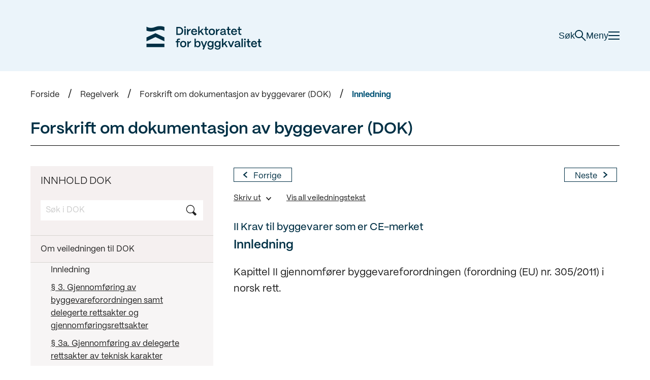

--- FILE ---
content_type: text/html;charset=utf-8
request_url: https://www.dibk.no/regelverk/dok/ii/innledning
body_size: 11982
content:
<!DOCTYPE html>
<html class="no-js" lang="no" prefix="og: http://ogp.me/ns#">

<head>
	<title>Innledning - Direktoratet for byggkvalitet</title>
	<meta charset="utf-8" />
	<meta http-equiv="X-UA-Compatible" content="IE=edge" />
	<meta name="viewport" content="width=device-width, initial-scale=1.0" />

	<script src="/_/asset/no.seeds.dibk:0000019bdd1b3b20/js/initialize.js"></script>

	<link rel="preload" href="/_/asset/no.seeds.dibk:0000019bdd1b3b20/js/app.min.js" as="script">

	<link rel="stylesheet" href="/_/asset/no.seeds.dibk:0000019bdd1b3b20/css/app.min.css" />
	<link rel="stylesheet" href="/_/asset/no.seeds.dibk:0000019bdd1b3b20/css/custom.css" />
	<link rel="stylesheet" href="/_/asset/no.seeds.dibk:0000019bdd1b3b20/css/form.css" />
	<link href='https://fonts.googleapis.com/css?family=Open+Sans:400,300,700,300italic,400italic' rel='stylesheet'
		type='text/css'>

	<script src="/_/asset/no.seeds.dibk:0000019bdd1b3b20/js/vendor/modernizr.custom.35992.js"></script>

	<script type="application/json" id="searchFormData">
		{
			"searchPageUrl": "https://www.dibk.no/sok",
			"searchLabel": "Søk",
			"queryKey": "q",
			"tagKey": "t"
		}
	</script>
	<script src="/_/asset/no.seeds.dibk:0000019bdd1b3b20/js/tinymce.min.js"></script>
<script defer src="/matomo.js?"></script><script defer src="//stats.dibk.no/matomo.js"></script><link href="https://www.dibk.no/regelverk/dok/ii/innledning" rel="canonical">

<meta name="description" content=" Kapittel II gjennomfører byggevareforordningen (forordning (EU) nr. 305/2011) i norsk rett.">

<meta property="og:title" content="Innledning">
<meta property="og:description" content=" Kapittel II gjennomfører byggevareforordningen (forordning (EU) nr. 305/2011) i norsk rett.">
<meta property="og:site_name" content="Direktoratet for byggkvalitet">


<meta property="og:url" content="https://www.dibk.no/regelverk/dok/ii/innledning">

<meta property="og:type" content="article">
<meta property="og:locale" content="no">

<meta property="og:image" content="https://www.dibk.no/regelverk/dok/ii/innledning/_/image/3f4ca7c4-c91b-4a9f-9376-e3695e59acdd:b6fe735da94ab83b7976fc588c3beaab42192551/block-1200-630/Direktoratet_for_byggkvalitet_logo">
<meta property="og:image:width" content="1200">
<meta property="og:image:height" content="630"><meta name="pageID" content="b4dee7c5-9079-4fcd-9b1a-f9d25967e846"><link rel="shortcut icon" sizes="64x64" href="https://www.dibk.no/_/image/4f4e036c-4491-4f75-b1bc-991fe44f08ac:114d8ef50e922c4750c074944fb4260df33de0ab/square-64/white-bg-rounded-corners.svg.png" type="image/png">
<link rel="apple-touch-icon" sizes="57x57" href="https://www.dibk.no/_/image/4f4e036c-4491-4f75-b1bc-991fe44f08ac:114d8ef50e922c4750c074944fb4260df33de0ab/square-57/white-bg-rounded-corners.svg.jpg" type="image/jpg">
<link rel="apple-touch-icon" sizes="60x60" href="https://www.dibk.no/_/image/4f4e036c-4491-4f75-b1bc-991fe44f08ac:114d8ef50e922c4750c074944fb4260df33de0ab/square-60/white-bg-rounded-corners.svg.jpg" type="image/jpg">
<link rel="apple-touch-icon" sizes="72x72" href="https://www.dibk.no/_/image/4f4e036c-4491-4f75-b1bc-991fe44f08ac:114d8ef50e922c4750c074944fb4260df33de0ab/square-72/white-bg-rounded-corners.svg.jpg" type="image/jpg">
<link rel="apple-touch-icon" sizes="76x76" href="https://www.dibk.no/_/image/4f4e036c-4491-4f75-b1bc-991fe44f08ac:114d8ef50e922c4750c074944fb4260df33de0ab/square-76/white-bg-rounded-corners.svg.jpg" type="image/jpg">
<link rel="apple-touch-icon" sizes="114x114" href="https://www.dibk.no/_/image/4f4e036c-4491-4f75-b1bc-991fe44f08ac:114d8ef50e922c4750c074944fb4260df33de0ab/square-114/white-bg-rounded-corners.svg.jpg" type="image/jpg">
<link rel="apple-touch-icon" sizes="120x120" href="https://www.dibk.no/_/image/4f4e036c-4491-4f75-b1bc-991fe44f08ac:114d8ef50e922c4750c074944fb4260df33de0ab/square-120/white-bg-rounded-corners.svg.jpg" type="image/jpg">
<link rel="apple-touch-icon" sizes="144x144" href="https://www.dibk.no/_/image/4f4e036c-4491-4f75-b1bc-991fe44f08ac:114d8ef50e922c4750c074944fb4260df33de0ab/square-144/white-bg-rounded-corners.svg.jpg" type="image/jpg">
<link rel="apple-touch-icon" sizes="152x152" href="https://www.dibk.no/_/image/4f4e036c-4491-4f75-b1bc-991fe44f08ac:114d8ef50e922c4750c074944fb4260df33de0ab/square-152/white-bg-rounded-corners.svg.jpg" type="image/jpg">
<link rel="apple-touch-icon" sizes="180x180" href="https://www.dibk.no/_/image/4f4e036c-4491-4f75-b1bc-991fe44f08ac:114d8ef50e922c4750c074944fb4260df33de0ab/square-180/white-bg-rounded-corners.svg.jpg" type="image/jpg">
<link rel="icon" sizes="16x16" href="https://www.dibk.no/_/image/4f4e036c-4491-4f75-b1bc-991fe44f08ac:114d8ef50e922c4750c074944fb4260df33de0ab/square-16/white-bg-rounded-corners.svg.png" type="image/png">
<link rel="icon" sizes="32x32" href="https://www.dibk.no/_/image/4f4e036c-4491-4f75-b1bc-991fe44f08ac:114d8ef50e922c4750c074944fb4260df33de0ab/square-32/white-bg-rounded-corners.svg.png" type="image/png">
<link rel="icon" sizes="96x96" href="https://www.dibk.no/_/image/4f4e036c-4491-4f75-b1bc-991fe44f08ac:114d8ef50e922c4750c074944fb4260df33de0ab/square-96/white-bg-rounded-corners.svg.png" type="image/png">
<link rel="icon" sizes="192x192" href="https://www.dibk.no/_/image/4f4e036c-4491-4f75-b1bc-991fe44f08ac:114d8ef50e922c4750c074944fb4260df33de0ab/square-192/white-bg-rounded-corners.svg.png" type="image/png"></head>

<body class="index">
	<header
    class='header header--blue'
    role='banner'
>
    
    <div class='header-content'>

        <div class='logo-container'>
            <a href='https://www.dibk.no'>
                <img
                    src='https://www.dibk.no/regelverk/dok/definisjoner/begrepsliste/_/image/30bf650d-af53-41ef-9ab6-f3ed31cbe061:25dab7fe521adb9520191c895a5298e5feb4436e/width-100/DiBK%20logo%20til%20web.svg'
                    alt='DiBK logo til web'
                    title='DiBK logo til web'
                >
            </a>
        </div>

        <div class='header-right'>

            <button class='header-search-toggle' data-header-search-open>
                Søk
                <span class='icon-search'></span>
            </button>

            <button role='button' class='header-menu-toggle' data-header-menu-toggle>
                Meny
                <span class='icon-menu'>
                    <span></span>
                    <span></span>
                    <span></span>
                </span>
            </button>

        </div>

    </div>

    <div class='header-fs-menu'>

        <div class='fs-menu-top'>

            <div class='search-component' data-search>
    <div class='search-wrapper'>

        <div class='search-top'>

            <div
                class='search-autocomplete'
                data-search-autocomplete
            ></div>

            <div
                class='search-keywords'
                data-search-keywords
            >
            </div>

            <input
                type='text'
                class='search-input'
                placeholder='Søk på dibk.no'
                data-search-input
            >

            <button
                type='submit'
                aria-label='Søk'
                class='search-submit'
                data-search-submit
            >
                <span class='icon-search'></span>
            </button>

        </div>

        <div class='search-bottom'>

            <div class='search-suggestions' data-search-suggestions>
                <p class="search-subtitle__text"></p>
            </div>

            <div class='search-loading' data-search-loading>
                <p>
                    <span class="search-loading__text"></span> <span class='search-loading__icon'></span>
                </p>
            </div>

            <div class='search-list' data-search-results>
                <div class='search-list__wrapper'>
                </div>
            </div>

        </div>

    </div>
</div>

            <button class='close-menu' data-header-menu-toggle>
                Lukk
                <span class='icon-menu'>
                    <span></span>
                    <span></span>
                </span>
            </button>

        </div>

        <div class='fs-menu-content'>
            <nav role='navigation' class='header-menu'>
                
                <h2 class='visually-hidden'>
                    Navigasjon
                </h2>

                <div class='header-menu-content'>

                    <!-- ignore this, this is only for f/e... use the commented code below -->
                    <ul class='header-menu-list left'>

                        <li>

                            <span class='icon-and-title'>

                                <img
                                    src='https://www.dibk.no/regelverk/dok/definisjoner/begrepsliste/_/image/b0b15bce-f5f7-4c49-a402-1dee5aa5cc6a:ca2aa790908a3d44485b5becb25cf0b8302e9c3c/width-100/Skjema%20og%20s%C3%B8knadsl%C3%B8sninger%20ny%201.svg'
                                    alt='Skjema og søknadsløsninger ny 1'
                                    title='Skjema og søknadsløsninger ny 1'
                                >

                                <a
                                    href='https://www.dibk.no/soknad-og-skjema'
                                    target='_self'
                                    class='h1-link'
                                >Søknad og skjema</a>

                            </span>
    
                            <ul>

                                <li>
                                    <a
                                        href='https://www.dibk.no/verktoy-og-veivisere/andre-fagomrader/fellestjenester-bygg/tjenestene/tjenester-for-privatpersoner'
                                        target='_self'
                                    >Digital byggesøknad for privatpersoner</a>
                                </li>

                                <li>
                                    <a
                                        href='https://www.dibk.no/verktoy-og-veivisere/andre-fagomrader/fellestjenester-bygg/tjenestene/tjenester-for-proffbrukere'
                                        target='_self'
                                    >Digital byggesøknad for proffbrukere</a>
                                </li>

                                <li>
                                    <a
                                        href='https://www.dibk.no/soknad-og-skjema/soknadsskjemaer-for-byggesak'
                                        target='_self'
                                    >Skjemaer til byggesøknaden</a>
                                </li>
                                
                            </ul>

                        </li>

                        <li>

                            <span class='icon-and-title'>

                                <img
                                    src='https://www.dibk.no/regelverk/dok/definisjoner/begrepsliste/_/image/d2ad45ec-dc35-4b35-887f-2bd2971e44bd:fd0f6cc7902dde64613a5648cd771e03ae3d7c66/width-100/DIBK-ikon-bygge-endre-farger%202.svg'
                                    alt='DIBK-ikon-bygge-endre-farger 2'
                                    title='DIBK-ikon-bygge-endre-farger 2'
                                >

                                <a
                                    href='https://www.dibk.no/bygge-eller-endre'
                                    target='_self'
                                    class='h1-link'
                                >Bygge eller endre</a>

                            </span>
    
                            <ul>

                                <li>
                                    <a
                                        href='https://www.dibk.no/hjelp'
                                        target='_self'
                                    >Råd og veivisere til deg med byggeplaner</a>
                                </li>

                                <li>
                                    <a
                                        href='https://www.dibk.no/nabovarsel'
                                        target='_self'
                                    >Nabovarsel</a>
                                </li>

                                <li>
                                    <a
                                        href='https://www.dibk.no/verktoy-og-veivisere/atte-steg-fra-ide-til-ferdig-soknad/stegene-fra-ide-til-ferdig-soknad/steg-0-for-du-starter'
                                        target='_self'
                                    >Før du starter å bygge</a>
                                </li>

                                <li>
                                    <a
                                        href='https://www.dibk.no/verktoy-og-veivisere/bygg-uten-a-soke-garasje'
                                        target='_self'
                                    >Bygg garasje uten å søke</a>
                                </li>

                                <li>
                                    <a
                                        href='https://www.dibk.no/verktoy-og-veivisere/bygg-uten-a-soke-tilbygg'
                                        target='_self'
                                    >Bygg tilbygg uten å søke</a>
                                </li>

                                <li>
                                    <a
                                        href='https://www.dibk.no/bygge-eller-endre/arbeid-pa-eksisterende-bygg'
                                        target='_self'
                                    >Arbeid på eksisterende bygg</a>
                                </li>

                                <li>
                                    <a
                                        href='https://www.dibk.no/verktoy-og-veivisere/hvor-stort-kan-du-bygge'
                                        target='_self'
                                    >Hvor stort kan du bygge?</a>
                                </li>

                                <li>
                                    <a
                                        href='https://www.dibk.no/smartere-oppussing'
                                        target='_self'
                                    >Smartere oppussing</a>
                                </li>

                                <li>
                                    <a
                                        href='https://www.dibk.no/bygge-eller-endre/veileder-for-visuelle-kvaliteter'
                                        target='_self'
                                    >Visuelle kvaliteter for småhus</a>
                                </li>
                                
                            </ul>

                        </li>

                        <li>

                            <span class='icon-and-title'>

                                <img
                                    src='https://www.dibk.no/regelverk/dok/definisjoner/begrepsliste/_/image/6913e21c-c8b3-4a5e-b282-ecc001dc0301:54de2189c795b9d5299d572069db2211f74e36cd/width-100/DIBK-ikon-forskrift-farge%201.svg'
                                    alt='DIBK-ikon-forskrift-farge 1'
                                    title='DIBK-ikon-forskrift-farge 1'
                                >

                                <a
                                    href='https://www.dibk.no/regelverk'
                                    target='_self'
                                    class='h1-link'
                                >Regelverk</a>

                            </span>
    
                            <ul>

                                <li>
                                    <a
                                        href='https://www.dibk.no/regelverk/byggteknisk-forskrift-tek17'
                                        target='_self'
                                    >Byggteknisk forskrift (TEK17)</a>
                                </li>

                                <li>
                                    <a
                                        href='https://www.dibk.no/regelverk/endringshistorikk-tek17'
                                        target='_self'
                                    >Endringshistorikk TEK17</a>
                                </li>

                                <li>
                                    <a
                                        href='https://www.dibk.no/regelverk/alt-om-tek/slik-leser-du-tek17'
                                        target='_self'
                                    >Slik leser du TEK17</a>
                                </li>

                                <li>
                                    <a
                                        href='https://www.dibk.no/regelverk/sak'
                                        target='_self'
                                    >Byggesaksforskriften (SAK10)</a>
                                </li>

                                <li>
                                    <a
                                        href='https://www.dibk.no/regelverk'
                                        target='_self'
                                    >Endringer og tidligere regelverk</a>
                                </li>

                                <li>
                                    <a
                                        href='https://www.dibk.no/regelverk/dok'
                                        target='_self'
                                    >Byggevareforskriften (DOK)</a>
                                </li>

                                <li>
                                    <a
                                        href='https://www.dibk.no/regelverk/forskrift'
                                        target='_self'
                                    >Heisforskriften</a>
                                </li>

                                <li>
                                    <a
                                        href='https://www.dibk.no/regelverk/tek'
                                        target='_self'
                                    >Byggteknisk forskrift (TEK10)</a>
                                </li>

                                <li>
                                    <a
                                        href='https://lovdata.no/lov/2008-06-27-71'
                                        target='_blank'
                                    >Plan- og bygningsloven (pbl)</a>
                                </li>

                                <li>
                                    <a
                                        href='https://www.dibk.no/regelverk/forskrift-til-avhendingslova-tryggere-bolighandel'
                                        target='_self'
                                    >Forskrift til avhendingslova (tryggere bolighandel)</a>
                                </li>
                                
                            </ul>

                        </li>

                    </ul>

                    <ul class='header-menu-list right'>

                        <li>

                            <span class='icon-and-title'>

                                <img
                                    src='https://www.dibk.no/regelverk/dok/definisjoner/begrepsliste/_/image/4a4a591d-9537-4495-8772-2255e6a349d7:ceb49a7decb6f4510db2494dfa5f0092c7c4968b/width-100/DIBK-ikon-byggteknisk-farger%203.svg'
                                    alt='DIBK-ikon-byggteknisk-farger 3'
                                    title='DIBK-ikon-byggteknisk-farger 3'
                                >
        
                                <a
                                    href='https://www.dibk.no/byggtekniske-omrader'
                                    target='_self'
                                    class='h1-link'
                                >Byggtekniske områder</a>

                            </span>
    
                            <ul>

                                <li>
                                    <a
                                        href='https://www.dibk.no/byggtekniske-omrader'
                                        target='_self'
                                    >Mer om krav og regler til blant annet brannsikkerhet, energi, universell utforming og byggeskikk</a>
                                </li>

                            </ul>

                        </li>

                        <li>

                            <span class='icon-and-title'>

                                <img
                                    src='https://www.dibk.no/regelverk/dok/definisjoner/begrepsliste/_/image/3ee28159-e67b-4a1c-b057-20ee47e43615:41d8147b880f268f2f805502dcbc7722b67a43c1/width-100/DIBK-ikon-tilsyn-farger%204.svg'
                                    alt='DIBK-ikon-tilsyn-farger 4'
                                    title='DIBK-ikon-tilsyn-farger 4'
                                >
        
                                <a
                                    href='https://www.dibk.no/saksbehandling-tilsyn-og-kontroll'
                                    target='_self'
                                    class='h1-link'
                                >Saksbehandling, tilsyn og kontroll</a>

                            </span>
    
                            <ul>

                                <li>
                                    <a
                                        href='https://ftb-checklist.dibk.no/'
                                        target='_blank'
                                    >Nasjonale sjekklister for byggesak</a>
                                </li>

                                <li>
                                    <a
                                        href='https://www.dibk.no/regelverk/sak/4/14/14-6'
                                        target='_self'
                                    >Veiledning for gjennomføring av uavhengig kontroll</a>
                                </li>

                                <li>
                                    <a
                                        href='https://www.dibk.no/saksbehandling-tilsyn-og-kontroll/har-kommunen-mottatt-en-digital-byggesoknad'
                                        target='_self'
                                    >Har kommunen mottatt en digital byggesøknad?</a>
                                </li>

                                <li>
                                    <a
                                        href='https://www.dibk.no/saksbehandling-tilsyn-og-kontroll/veiledning-for-kommunalt-tilsyn-med-produktdokumentasjon'
                                        target='_self'
                                    >Sjekkliste for tilsyn med produktdokumentasjon</a>
                                </li>

                                <li>
                                    <a
                                        href='https://www.dibk.no/saksbehandling-tilsyn-og-kontroll/digitalisering-av-byggesak'
                                        target='_self'
                                    >Digitalisering av plan- og byggesak</a>
                                </li>

                            </ul>

                        </li>

                        <li>

                            <span class='icon-and-title'>

                                <img
                                    src='https://www.dibk.no/regelverk/dok/definisjoner/begrepsliste/_/image/872779b7-e42e-4e94-af21-1a368334fec0:3d629bd9b3f8c6108ba5efc4bced89b976f5797d/width-100/DIBK-ikon-sentraltgodkjent-farger%202.svg'
                                    alt='DIBK-ikon-sentraltgodkjent-farger 2'
                                    title='DIBK-ikon-sentraltgodkjent-farger 2'
                                >
        
                                <a
                                    href='https://www.dibk.no/sentral-godkjenning'
                                    target='_self'
                                    class='h1-link'
                                >Sentral godkjenning</a>

                            </span>
    
                            <ul>

                                <li>
                                    <a
                                        href='https://sgbruker.dibk.no/'
                                        target='_blank'
                                    >Søk om, endre eller forny sentral godkjenning</a>
                                </li>

                                <li>
                                    <a
                                        href='https://sgregister.dibk.no/'
                                        target='_blank'
                                    >Finn foretak</a>
                                </li>

                                <li>
                                    <a
                                        href='https://www.dibk.no/sentral-godkjenning/overforing-av-sentral-godkjenning-ved-endring-av-organisasjonsnummer'
                                        target='_self'
                                    >Overføre sentral godkjenning til nytt organisasjonsnummer</a>
                                </li>

                            </ul>

                        </li>

                        <li>

                            <span class='icon-and-title'>

                                <img
                                    src='https://www.dibk.no/regelverk/dok/definisjoner/begrepsliste/_/image/886cb3bb-ce51-4639-a141-88a7b2407727:0096ad675f11bdd00fe752f4702f1fe593500f94/width-100/DIBK-ikon-byggevarer-farger%202.svg'
                                    alt='DIBK-ikon-byggevarer-farger 2'
                                    title='DIBK-ikon-byggevarer-farger 2'
                                >
        
                                <a
                                    href='https://www.dibk.no/byggevarer'
                                    target='_self'
                                    class='h1-link'
                                >Byggevarer, heis og krav til dokumentasjon</a>

                            </span>
    
                            <ul>

                                <li>
                                    <a
                                        href='https://www.dibk.no/Nyhetsarkiv/veileder-for-salg-av-gamle-byggevarer'
                                        target='_self'
                                    >Veileder for salg av gamle byggevarer</a>
                                </li>

                                <li>
                                    <a
                                        href='https://www.dibk.no/regelverk/dok'
                                        target='_self'
                                    >Sjekk kravene for ditt produkt</a>
                                </li>

                                <li>
                                    <a
                                        href='https://www.dibk.no/byggevarer/finn-byggevare-og-dokumentasjonskrav/heis--og-lofteinnretninger'
                                        target='_self'
                                    >Heis- og løfteinnretninger</a>
                                </li>

                                <li>
                                    <a
                                        href='https://www.dibk.no/tipsskjema'
                                        target='_self'
                                    >Tipsskjema</a>
                                </li>

                            </ul>

                        </li>

                    </ul>

                </div>
                
            </nav>
        </div>

    </div>

</header>

	
	<main class="content-container" role="main" id="main">
		
		<div class="content">
    <div class="small-12">
        <div id="1_Breadcrumbs" class="breadcrumb">
            <ul class="breadcrumb-list">
                <li>
                    <a title="Forside" href="https://www.dibk.no">Forside</a>
                </li>
                <li>
                    <a title="Regelverk" href="https://www.dibk.no/regelverk">Regelverk</a>
                </li>
                <li>
                    <a title="Forskrift om dokumentasjon av byggevarer (DOK)" href="https://www.dibk.no/regelverk/dok">Forskrift om dokumentasjon av byggevarer (DOK)</a>
                </li>
                <li>
                    <a title="Innledning" href="https://www.dibk.no/regelverk/dok/ii/innledning">Innledning</a>
                </li>
            </ul>
        </div>
    </div>
</div>
		<div data-portal-region="main">
			
				<div data-portal-component-type="layout" class="content">
    <div class="section rules">
        <div hidden class="print-preview-overlay">
            <div class="print-preview-overlay-text">The document is being printed</div>
        </div>
        <div class="row">
            <div class="small-12 columns">
                <div class="page-header-container">
                    <div class="article-header">
                        <h1 data-epi-property-name="Heading" class="h1">Forskrift om dokumentasjon av byggevarer (DOK)</h1>
                    </div>
                    
                </div>
            </div>
        </div>
        <!--Tabs-->
        <div class="row">
            <div class="small-12">
                <ul class="rules-tabs-triggers">
                    <li><a href="#" data-rules-tabs-trigger="sidebar">Innholdsfortegnelse</a></li>
                    <li><a href="#" class="active" data-rules-tabs-trigger="content">Innhold Forskrift om dokumentasjon av byggevarer (DOK)</a>
                    </li>
                </ul>
            </div>
        </div>
        <!--Region-->
        <div class="row">
            <div data-portal-region="tab">
                
                    <div data-portal-component-type="part" class="small-12 medium-big-4 columns guidance-column guidance-sidebar">
    <div class="rules-tabs-target rules-tabs-nav" data-rules-tabs-target="sidebar">
        <div class="accordion-container">
            <div class="none-scrollable">
                <div class="sidebar-non-accordion">
                    <h2>INNHOLD DOK</h2>
                </div>

                <div class="search-local-container">
                    <div class="form-group">
                        <div class="search-form  search-form_local">
                            <label class="search-form-label visually-hidden" for="search-in-document">Søk</label>
                            <input type="text" class="search-form-input" placeholder="Søk i DOK"
                                id="search-in-document" aria-labelledby="search-in-document">
                            <input type="hidden" class="search-form-input-tag" value="DOK Byggevareforskriften">
                            <button type="submit" class="button search-form-submit-button js-search-form-submit"
                                value="Søk">
                                <span>Søk</span>
                            </button>
                        </div>
                    </div>
                </div>

                <div class="sidebar-non-accordion border-bottom">
                    <a href="https://www.dibk.no/regelverk/dok" class="link">Om veiledningen til DOK</a>
                </div>
            </div>
            <div class="scrollable">
                <ul class="accordion accordion-primary sidebar-accordion-navigation large vertical" data-accordion>
                    
                        
                        
                        <li class="accordion-navigation">
                            <a href="#panel0"
                                id="panel0-heading"
                                aria-controls="panel0" aria-expanded="false">I Innledende bestemmelser</a>
                            <div id="panel0" class="content"
                                aria-labelledby="panel0">
                                <ul class="list-clean">
                                    <li>
                                        <a href="https://www.dibk.no/regelverk/dok/i/innledning" class="link">
                                            <span class="list-link-title">Innledning</span>
                                        </a>
                                    </li>
                                    <li>
                                        <a href="https://www.dibk.no/regelverk/dok/i/1" class="link">
                                            <span class="list-link-title">§ 1. Forskriftens virkeområde</span>
                                        </a>
                                    </li>
                                    <li>
                                        <a href="https://www.dibk.no/regelverk/dok/i/2" class="link">
                                            <span class="list-link-title">§ 2. Omsetning, markedsføring og distribusjon av produkter</span>
                                        </a>
                                    </li>
                                </ul>
                            </div>
                        </li>
                    
                    
                        
                        
                        <li class="accordion-navigation active">
                            <a href="#panel1"
                                id="panel1-heading"
                                aria-controls="panel1" data-chapter-accordion="close" aria-expanded="true">II Krav til byggevarer som er CE-merket</a>
                            <div id="panel1" class="content active"
                                aria-labelledby="panel1">
                                <ul class="list-clean">
                                    <li>
                                        <a href="https://www.dibk.no/regelverk/dok/ii/innledning" class="link active">
                                            <span class="list-link-title">Innledning</span>
                                        </a>
                                    </li>
                                    <li>
                                        <a href="https://www.dibk.no/regelverk/dok/ii/3" class="link">
                                            <span class="list-link-title">§ 3. Gjennomføring av byggevareforordningen samt delegerte rettsakter og gjennomføringsrettsakter</span>
                                        </a>
                                    </li>
                                    <li>
                                        <a href="https://www.dibk.no/regelverk/dok/ii/3a" class="link">
                                            <span class="list-link-title">§ 3a. Gjennomføring av delegerte rettsakter av teknisk karakter</span>
                                        </a>
                                    </li>
                                    <li>
                                        <a href="https://www.dibk.no/regelverk/dok/ii/4" class="link">
                                            <span class="list-link-title">§ 4. Språk i ytelseserklæring</span>
                                        </a>
                                    </li>
                                    <li>
                                        <a href="https://www.dibk.no/regelverk/dok/ii/5" class="link">
                                            <span class="list-link-title">§ 5. Språk på anvisninger og sikkerhetsinformasjon</span>
                                        </a>
                                    </li>
                                    <li>
                                        <a href="https://www.dibk.no/regelverk/dok/ii/6" class="link">
                                            <span class="list-link-title">§ 6. Varekontaktpunkt for byggevarer</span>
                                        </a>
                                    </li>
                                    <li>
                                        <a href="https://www.dibk.no/regelverk/dok/ii/7" class="link">
                                            <span class="list-link-title">§ 7. Teknisk bedømmelsesorgan</span>
                                        </a>
                                    </li>
                                    <li>
                                        <a href="https://www.dibk.no/regelverk/dok/ii/8" class="link">
                                            <span class="list-link-title">§ 8. Tekniske kontrollorgan etter byggevareforordningen</span>
                                        </a>
                                    </li>
                                </ul>
                            </div>
                        </li>
                    
                    
                        
                        
                        <li class="accordion-navigation">
                            <a href="#panel2"
                                id="panel2-heading"
                                aria-controls="panel2" aria-expanded="false">III Krav til byggevarer som ikke er CE-merket</a>
                            <div id="panel2" class="content"
                                aria-labelledby="panel2">
                                <ul class="list-clean">
                                    <li>
                                        <a href="https://www.dibk.no/regelverk/dok/iii/innledning" class="link">
                                            <span class="list-link-title">Innledning</span>
                                        </a>
                                    </li>
                                    <li>
                                        <a href="https://www.dibk.no/regelverk/dok/iii/9" class="link">
                                            <span class="list-link-title">§ 9. Virkeområde for kapittel III</span>
                                        </a>
                                    </li>
                                    <li>
                                        <a href="https://www.dibk.no/regelverk/dok/iii/10" class="link">
                                            <span class="list-link-title">§ 10. Dokumentasjon av vesentlige egenskaper</span>
                                        </a>
                                    </li>
                                    <li>
                                        <a href="https://www.dibk.no/regelverk/dok/iii/11" class="link">
                                            <span class="list-link-title">§ 11. Markedsdeltakernes plikter</span>
                                        </a>
                                    </li>
                                    <li>
                                        <a href="https://www.dibk.no/regelverk/dok/iii/12" class="link">
                                            <span class="list-link-title">§ 12. Vurdering og verifikasjon av byggevarers ytelser</span>
                                        </a>
                                    </li>
                                    <li>
                                        <a href="https://www.dibk.no/regelverk/dok/iii/13" class="link">
                                            <span class="list-link-title">§ 13. Innhold i dokumentasjonen</span>
                                        </a>
                                    </li>
                                    <li>
                                        <a href="https://www.dibk.no/regelverk/dok/iii/14" class="link">
                                            <span class="list-link-title">§ 14. Gjensidig godkjenning</span>
                                        </a>
                                    </li>
                                </ul>
                            </div>
                        </li>
                    
                    
                        
                        
                        <li class="accordion-navigation">
                            <a href="#panel3"
                                id="panel3-heading"
                                aria-controls="panel3" aria-expanded="false">IV Løfteinnretning og varmtvannskjel</a>
                            <div id="panel3" class="content"
                                aria-labelledby="panel3">
                                <ul class="list-clean">
                                    <li>
                                        <a href="https://www.dibk.no/regelverk/dok/iv/innledning" class="link">
                                            <span class="list-link-title">Innledning</span>
                                        </a>
                                    </li>
                                    <li>
                                        <a href="https://www.dibk.no/regelverk/dok/iv/15" class="link">
                                            <span class="list-link-title">§ 15. Virkeområde for kapittel IV</span>
                                        </a>
                                    </li>
                                    <li>
                                        <a href="https://www.dibk.no/regelverk/dok/iv/16" class="link">
                                            <span class="list-link-title">§ 16. Løfteinnretning</span>
                                        </a>
                                    </li>
                                    <li>
                                        <a href="https://www.dibk.no/regelverk/dok/iv/17" class="link">
                                            <span class="list-link-title">§ 17. Varmtvannskjel som fyres med flytende eller gassformig brensel</span>
                                        </a>
                                    </li>
                                    <li>
                                        <a href="https://www.dibk.no/regelverk/dok/iv/18" class="link">
                                            <span class="list-link-title">§ 18. CE-merking av løfteinnretninger og varmtvannskjeler</span>
                                        </a>
                                    </li>
                                    <li>
                                        <a href="https://www.dibk.no/regelverk/dok/iv/19" class="link">
                                            <span class="list-link-title">§ 19. Teknisk kontrollorgan for løfteinnretninger og varmtvannskjel</span>
                                        </a>
                                    </li>
                                </ul>
                            </div>
                        </li>
                    
                    
                        
                        
                        <li class="accordion-navigation">
                            <a href="#panel4"
                                id="panel4-heading"
                                aria-controls="panel4" aria-expanded="false">V Fellesbestemmelser</a>
                            <div id="panel4" class="content"
                                aria-labelledby="panel4">
                                <ul class="list-clean">
                                    <li>
                                        <a href="https://www.dibk.no/regelverk/dok/v/innledning" class="link">
                                            <span class="list-link-title">Innledning</span>
                                        </a>
                                    </li>
                                    <li>
                                        <a href="https://www.dibk.no/regelverk/dok/v/20" class="link">
                                            <span class="list-link-title">§ 20. Forbud mot villedende informasjon</span>
                                        </a>
                                    </li>
                                    <li>
                                        <a href="https://www.dibk.no/regelverk/dok/v/21" class="link">
                                            <span class="list-link-title">§ 21. Tilsynsmyndighet</span>
                                        </a>
                                    </li>
                                    <li>
                                        <a href="https://www.dibk.no/regelverk/dok/v/22" class="link">
                                            <span class="list-link-title">§ 22. Tilsyn med produkter til byggverk</span>
                                        </a>
                                    </li>
                                    <li>
                                        <a href="https://www.dibk.no/regelverk/dok/v/23" class="link">
                                            <span class="list-link-title">§ 23. Reaksjoner fra tilsynsmyndigheten</span>
                                        </a>
                                    </li>
                                    <li>
                                        <a href="https://www.dibk.no/regelverk/dok/v/24" class="link">
                                            <span class="list-link-title">§ 24. Overtredelsesgebyr. Gebyrenes størrelse</span>
                                        </a>
                                    </li>
                                    <li>
                                        <a href="https://www.dibk.no/regelverk/dok/v/25" class="link">
                                            <span class="list-link-title">§ 25. Utmåling av overtredelsesgebyr</span>
                                        </a>
                                    </li>
                                    <li>
                                        <a href="https://www.dibk.no/regelverk/dok/v/26" class="link">
                                            <span class="list-link-title">§ 26. Gebyr</span>
                                        </a>
                                    </li>
                                    <li>
                                        <a href="https://www.dibk.no/regelverk/dok/v/27" class="link">
                                            <span class="list-link-title">§ 27. Ikrafttredelse, overgangsbestemmelse og endringer i andre forskrifter</span>
                                        </a>
                                    </li>
                                </ul>
                            </div>
                        </li>
                    
                    
                        
                        
                        <li class="accordion-navigation">
                            <a href="#panel5"
                                id="panel5-heading"
                                aria-controls="panel5" aria-expanded="false">Vedlegg</a>
                            <div id="panel5" class="content"
                                aria-labelledby="panel5">
                                <ul class="list-clean">
                                    <li>
                                        <a href="https://www.dibk.no/regelverk/dok/i1/vedlegg-i" class="link">
                                            <span class="list-link-title">Vedlegg I</span>
                                        </a>
                                    </li>
                                    <li>
                                        <a href="https://www.dibk.no/regelverk/dok/i1/vedlegg-ii" class="link">
                                            <span class="list-link-title">Vedlegg II</span>
                                        </a>
                                    </li>
                                </ul>
                            </div>
                        </li>
                    
                    
                        
                        
                        <li class="accordion-navigation">
                            <a href="#panel6"
                                id="panel6-heading"
                                aria-controls="panel6" aria-expanded="false">Byggevareforordningen</a>
                            <div id="panel6" class="content"
                                aria-labelledby="panel6">
                                <ul class="list-clean">
                                    <li>
                                        <a href="https://www.dibk.no/regelverk/dok/byggevareforordningen/byggevareforordningen" class="link">
                                            <span class="list-link-title">Byggevareforordningen</span>
                                        </a>
                                    </li>
                                    <li>
                                        <a href="https://www.dibk.no/regelverk/dok/byggevareforordningen/fortale" class="link">
                                            <span class="list-link-title">Fortale</span>
                                        </a>
                                    </li>
                                    <li>
                                        <a href="https://www.dibk.no/regelverk/dok/byggevareforordningen/artikkel-1-formal" class="link">
                                            <span class="list-link-title">Artikkel 1 Formål</span>
                                        </a>
                                    </li>
                                    <li>
                                        <a href="https://www.dibk.no/regelverk/dok/byggevareforordningen/artikkel-2-definisjoner" class="link">
                                            <span class="list-link-title">Artikkel 2 Definisjoner</span>
                                        </a>
                                    </li>
                                    <li>
                                        <a href="https://www.dibk.no/regelverk/dok/byggevareforordningen/artikkel-3-grunnleggende-krav" class="link">
                                            <span class="list-link-title">Artikkel 3 Grunnleggende krav til byggverk og byggevarers vesentlige egenskaper</span>
                                        </a>
                                    </li>
                                    <li>
                                        <a href="https://www.dibk.no/regelverk/dok/byggevareforordningen/artikkel-4-ytelseserklaring" class="link">
                                            <span class="list-link-title">Artikkel 4 Ytelseserklæring</span>
                                        </a>
                                    </li>
                                    <li>
                                        <a href="https://www.dibk.no/regelverk/dok/byggevareforordningen/artikkel-5-unntak-fra-kravet-om" class="link">
                                            <span class="list-link-title">Artikkel 5 Unntak fra kravet om å utarbeide en ytelseserklæring</span>
                                        </a>
                                    </li>
                                    <li>
                                        <a href="https://www.dibk.no/regelverk/dok/byggevareforordningen/artikkel-6-ytelseserklaringens" class="link">
                                            <span class="list-link-title">Artikkel 6 Ytelseserklæringens innhold</span>
                                        </a>
                                    </li>
                                    <li>
                                        <a href="https://www.dibk.no/regelverk/dok/byggevareforordningen/artikkel-7-framleggelse-av" class="link">
                                            <span class="list-link-title">Artikkel 7 Framleggelse av ytelseserklæring</span>
                                        </a>
                                    </li>
                                    <li>
                                        <a href="https://www.dibk.no/regelverk/dok/byggevareforordningen/artikkel-8-allmenne-prinsipper" class="link">
                                            <span class="list-link-title">Artikkel 8 Allmenne prinsipper og bruken av CE-merking</span>
                                        </a>
                                    </li>
                                    <li>
                                        <a href="https://www.dibk.no/regelverk/dok/byggevareforordningen/artikkel-9-regler-og-vilkar-for" class="link">
                                            <span class="list-link-title">Artikkel 9 Regler og vilkår for påføring av CE merking</span>
                                        </a>
                                    </li>
                                    <li>
                                        <a href="https://www.dibk.no/regelverk/dok/byggevareforordningen/artikkel-10-kontaktpunkter-for" class="link">
                                            <span class="list-link-title">Artikkel 10 Kontaktpunkter for byggevarer</span>
                                        </a>
                                    </li>
                                    <li>
                                        <a href="https://www.dibk.no/regelverk/dok/byggevareforordningen/artikkel-11-produsentenes" class="link">
                                            <span class="list-link-title">Artikkel 11 Produsentenes forpliktelser</span>
                                        </a>
                                    </li>
                                    <li>
                                        <a href="https://www.dibk.no/regelverk/dok/byggevareforordningen/artikkel-12-representanter" class="link">
                                            <span class="list-link-title">Artikkel 12 Representanter</span>
                                        </a>
                                    </li>
                                    <li>
                                        <a href="https://www.dibk.no/regelverk/dok/byggevareforordningen/artikkel-13-importorenes" class="link">
                                            <span class="list-link-title">Artikkel 13 Importørenes forpliktelser</span>
                                        </a>
                                    </li>
                                    <li>
                                        <a href="https://www.dibk.no/regelverk/dok/byggevareforordningen/artikkel-14-distributorenes" class="link">
                                            <span class="list-link-title">Artikkel 14 Distributørenes forpliktelser</span>
                                        </a>
                                    </li>
                                    <li>
                                        <a href="https://www.dibk.no/regelverk/dok/byggevareforordningen/artikkel-15-tilfeller-der" class="link">
                                            <span class="list-link-title">Artikkel 15 Tilfeller der produsentenes forpliktelser gjelder for importører og distributører</span>
                                        </a>
                                    </li>
                                    <li>
                                        <a href="https://www.dibk.no/regelverk/dok/byggevareforordningen/artikkel-16-identifikasjon-av" class="link">
                                            <span class="list-link-title">Artikkel 16 Identifikasjon av markedsdeltakere</span>
                                        </a>
                                    </li>
                                    <li>
                                        <a href="https://www.dibk.no/regelverk/dok/byggevareforordningen/artikkel-17-harmoniserte" class="link">
                                            <span class="list-link-title">Artikkel 17 Harmoniserte standarder</span>
                                        </a>
                                    </li>
                                    <li>
                                        <a href="https://www.dibk.no/regelverk/dok/byggevareforordningen/artikkel-18-formell-innvending" class="link">
                                            <span class="list-link-title">Artikkel 18 Formell innvending mot harmoniserte standarder</span>
                                        </a>
                                    </li>
                                    <li>
                                        <a href="https://www.dibk.no/regelverk/dok/byggevareforordningen/artikkel-19-europeisk" class="link">
                                            <span class="list-link-title">Artikkel 19 Europeisk bedømmelsesdokument</span>
                                        </a>
                                    </li>
                                    <li>
                                        <a href="https://www.dibk.no/regelverk/dok/byggevareforordningen/artikkel-20-prinsipper-for" class="link">
                                            <span class="list-link-title">Artikkel 20 Prinsipper for utarbeidelse og vedtakelse av europeiske bedømmelsesdokumenter</span>
                                        </a>
                                    </li>
                                    <li>
                                        <a href="https://www.dibk.no/regelverk/dok/byggevareforordningen/artikkel-21-forpliktelser-for" class="link">
                                            <span class="list-link-title">Artikkel 21 Forpliktelser for det tekniske bedømmelsesorgan som mottar en anmodning om en europeisk teknisk bedømmelse</span>
                                        </a>
                                    </li>
                                    <li>
                                        <a href="https://www.dibk.no/regelverk/dok/byggevareforordningen/artikkel-22-offentliggjoring" class="link">
                                            <span class="list-link-title">Artikkel 22 Offentliggjøring</span>
                                        </a>
                                    </li>
                                    <li>
                                        <a href="https://www.dibk.no/regelverk/dok/byggevareforordningen/artikkel-23-tvistelosning-ved" class="link">
                                            <span class="list-link-title">Artikkel 23 Tvisteløsning ved uenighet mellom de tekniske bedømmelsesorganer</span>
                                        </a>
                                    </li>
                                    <li>
                                        <a href="https://www.dibk.no/regelverk/dok/byggevareforordningen/artikkel-24-innholdet-i-det" class="link">
                                            <span class="list-link-title">Artikkel 24 Innholdet i det europeiske bedømmelsesdokumentet</span>
                                        </a>
                                    </li>
                                    <li>
                                        <a href="https://www.dibk.no/regelverk/dok/byggevareforordningen/artikkel-25-formelle" class="link">
                                            <span class="list-link-title">Artikkel 25 Formelle innvendinger mot europeiske bedømmelsesdokumenter</span>
                                        </a>
                                    </li>
                                    <li>
                                        <a href="https://www.dibk.no/regelverk/dok/byggevareforordningen/artikkel-26-europeisk-teknisk" class="link">
                                            <span class="list-link-title">Artikkel 26 Europeisk teknisk bedømmelse</span>
                                        </a>
                                    </li>
                                    <li>
                                        <a href="https://www.dibk.no/regelverk/dok/byggevareforordningen/artikkel-27-ytelsesnivaer-eller" class="link">
                                            <span class="list-link-title">Artikkel 27 Ytelsesnivåer eller -klasser</span>
                                        </a>
                                    </li>
                                    <li>
                                        <a href="https://www.dibk.no/regelverk/dok/byggevareforordningen/artikkel-28-vurdering-og" class="link">
                                            <span class="list-link-title">Artikkel 28 Vurdering og verifikasjon av ytelse</span>
                                        </a>
                                    </li>
                                    <li>
                                        <a href="https://www.dibk.no/regelverk/dok/byggevareforordningen/artikkel-29-utpeking" class="link">
                                            <span class="list-link-title">Artikkel 29 Utpeking, overvåking og evaluering av tekniske bedømmelsesorganer</span>
                                        </a>
                                    </li>
                                    <li>
                                        <a href="https://www.dibk.no/regelverk/dok/byggevareforordningen/artikkel-30-krav-til-tekniske" class="link">
                                            <span class="list-link-title">Artikkel 30 Krav til tekniske bedømmelsesorganer</span>
                                        </a>
                                    </li>
                                    <li>
                                        <a href="https://www.dibk.no/regelverk/dok/byggevareforordningen/artikkel-31-samordning-av" class="link">
                                            <span class="list-link-title">Artikkel 31 Samordning av tekniske bedømmelsesorganer</span>
                                        </a>
                                    </li>
                                    <li>
                                        <a href="https://www.dibk.no/regelverk/dok/byggevareforordningen/artikkel-32-unionsfinansiering" class="link">
                                            <span class="list-link-title">Artikkel 32 Unionsfinansiering</span>
                                        </a>
                                    </li>
                                    <li>
                                        <a href="https://www.dibk.no/regelverk/dok/byggevareforordningen/artikkel-33" class="link">
                                            <span class="list-link-title">Artikkel 33 Finansieringsordninger</span>
                                        </a>
                                    </li>
                                    <li>
                                        <a href="https://www.dibk.no/regelverk/dok/byggevareforordningen/artikkel-34-forvaltning-og" class="link">
                                            <span class="list-link-title">Artikkel 34 Forvaltning og overvåking</span>
                                        </a>
                                    </li>
                                    <li>
                                        <a href="https://www.dibk.no/regelverk/dok/byggevareforordningen/artikkel-35-beskyttelse-av" class="link">
                                            <span class="list-link-title">Artikkel 35 Beskyttelse av Unionens økonomiske interesser</span>
                                        </a>
                                    </li>
                                    <li>
                                        <a href="https://www.dibk.no/regelverk/dok/byggevareforordningen/artikkel-36-bruk-av" class="link">
                                            <span class="list-link-title">Artikkel 36 Bruk av hensiktsmessig teknisk dokumentasjon</span>
                                        </a>
                                    </li>
                                    <li>
                                        <a href="https://www.dibk.no/regelverk/dok/byggevareforordningen/artikkel-37-svart-sma-foretaks" class="link">
                                            <span class="list-link-title">Artikkel 37 Svært små foretaks bruk av forenklede framgangsmåter</span>
                                        </a>
                                    </li>
                                    <li>
                                        <a href="https://www.dibk.no/regelverk/dok/byggevareforordningen/artikkel-38-andre-forenklede" class="link">
                                            <span class="list-link-title">Artikkel 38 Andre forenklede framgangsmåter</span>
                                        </a>
                                    </li>
                                    <li>
                                        <a href="https://www.dibk.no/regelverk/dok/byggevareforordningen/artikkel-39-underretning" class="link">
                                            <span class="list-link-title">Artikkel 39 Underretning</span>
                                        </a>
                                    </li>
                                    <li>
                                        <a href="https://www.dibk.no/regelverk/dok/byggevareforordningen/artikkel-40-utpekende" class="link">
                                            <span class="list-link-title">Artikkel 40 Utpekende myndigheter</span>
                                        </a>
                                    </li>
                                    <li>
                                        <a href="https://www.dibk.no/regelverk/dok/byggevareforordningen/artikkel-41-krav-til-utpekende" class="link">
                                            <span class="list-link-title">Artikkel 41 Krav til utpekende myndigheter</span>
                                        </a>
                                    </li>
                                    <li>
                                        <a href="https://www.dibk.no/regelverk/dok/byggevareforordningen/artikkel-42-medlemsstatenes" class="link">
                                            <span class="list-link-title">Artikkel 42 Medlemsstatenes opplysningsplikt</span>
                                        </a>
                                    </li>
                                    <li>
                                        <a href="https://www.dibk.no/regelverk/dok/byggevareforordningen/artikkel-43-krav-til-tekniske" class="link">
                                            <span class="list-link-title">Artikkel 43 Krav til tekniske kontrollorganer</span>
                                        </a>
                                    </li>
                                    <li>
                                        <a href="https://www.dibk.no/regelverk/dok/byggevareforordningen/artikkel-44-samsvarsvurdering" class="link">
                                            <span class="list-link-title">Artikkel 44 Samsvarsvurdering</span>
                                        </a>
                                    </li>
                                    <li>
                                        <a href="https://www.dibk.no/regelverk/dok/byggevareforordningen/artikkel-45-tekniske" class="link">
                                            <span class="list-link-title">Artikkel 45 Tekniske kontrollorganers datterforetak og underleverandører</span>
                                        </a>
                                    </li>
                                    <li>
                                        <a href="https://www.dibk.no/regelverk/dok/byggevareforordningen/artikkel-46-bruk-av-anlegg" class="link">
                                            <span class="list-link-title">Artikkel 46 Bruk av anlegg utenfor det teknisk kontrollorgans prøvingslaboratorium</span>
                                        </a>
                                    </li>
                                    <li>
                                        <a href="https://www.dibk.no/regelverk/dok/byggevareforordningen/artikkel-47-soknad-om-utpeking" class="link">
                                            <span class="list-link-title">Artikkel 47 Søknad om utpeking</span>
                                        </a>
                                    </li>
                                    <li>
                                        <a href="https://www.dibk.no/regelverk/dok/byggevareforordningen/artikkel-48-framgangsmate-for" class="link">
                                            <span class="list-link-title">Artikkel 48 Framgangsmåte for utpeking</span>
                                        </a>
                                    </li>
                                    <li>
                                        <a href="https://www.dibk.no/regelverk/dok/byggevareforordningen/artikkel-49" class="link">
                                            <span class="list-link-title">Artikkel 49 Identifikasjonsnumre og lister over tekniske kontrollorganer</span>
                                        </a>
                                    </li>
                                    <li>
                                        <a href="https://www.dibk.no/regelverk/dok/byggevareforordningen/artikkel-50-endringer-av" class="link">
                                            <span class="list-link-title">Artikkel 50 Endringer av underretningen</span>
                                        </a>
                                    </li>
                                    <li>
                                        <a href="https://www.dibk.no/regelverk/dok/byggevareforordningen/artikkel-51-tvil-om-tekniske" class="link">
                                            <span class="list-link-title">Artikkel 51 Tvil om tekniske kontrollorganers kompetanse</span>
                                        </a>
                                    </li>
                                    <li>
                                        <a href="https://www.dibk.no/regelverk/dok/byggevareforordningen/artikkel-52-tekniske" class="link">
                                            <span class="list-link-title">Artikkel 52 Tekniske kontrollorganers driftsmessige forpliktelser</span>
                                        </a>
                                    </li>
                                    <li>
                                        <a href="https://www.dibk.no/regelverk/dok/byggevareforordningen/artikkel-53-tekniske" class="link">
                                            <span class="list-link-title">Artikkel 53 Tekniske kontrollorganers opplysningsplikt</span>
                                        </a>
                                    </li>
                                    <li>
                                        <a href="https://www.dibk.no/regelverk/dok/byggevareforordningen/artikkel-54-erfaringsutveksling" class="link">
                                            <span class="list-link-title">Artikkel 54 Erfaringsutveksling</span>
                                        </a>
                                    </li>
                                    <li>
                                        <a href="https://www.dibk.no/regelverk/dok/byggevareforordningen/artikkel-55-samordning-av" class="link">
                                            <span class="list-link-title">Artikkel 55 Samordning av tekniske kontrollorganer</span>
                                        </a>
                                    </li>
                                    <li>
                                        <a href="https://www.dibk.no/regelverk/dok/byggevareforordningen/artikkel-56-framgangsmate-for" class="link">
                                            <span class="list-link-title">Artikkel 56 Framgangsmåte for behandling på nasjonalt plan av byggevarer som utgjør en risiko</span>
                                        </a>
                                    </li>
                                    <li>
                                        <a href="https://www.dibk.no/regelverk/dok/byggevareforordningen/artikkel-57-unionens" class="link">
                                            <span class="list-link-title">Artikkel 57 Unionens framgangsmåte ved beslutninger om beskyttelsestiltak</span>
                                        </a>
                                    </li>
                                    <li>
                                        <a href="https://www.dibk.no/regelverk/dok/byggevareforordningen/artikkel-58-byggevarer-som" class="link">
                                            <span class="list-link-title">Artikkel 58 Byggevarer som oppfyller kravene, men som likevel utgjør en risiko for helse og sikkerhet</span>
                                        </a>
                                    </li>
                                    <li>
                                        <a href="https://www.dibk.no/regelverk/dok/byggevareforordningen/artikkel-59-formelt-manglende" class="link">
                                            <span class="list-link-title">Artikkel 59 Formelt manglende samsvar</span>
                                        </a>
                                    </li>
                                    <li>
                                        <a href="https://www.dibk.no/regelverk/dok/byggevareforordningen/artikkel-60-delegerte" class="link">
                                            <span class="list-link-title">Artikkel 60 Delegerte rettsakter</span>
                                        </a>
                                    </li>
                                    <li>
                                        <a href="https://www.dibk.no/regelverk/dok/byggevareforordningen/artikkel-61-utovelse-av" class="link">
                                            <span class="list-link-title">Artikkel 61 Utøvelse av delegeringen</span>
                                        </a>
                                    </li>
                                    <li>
                                        <a href="https://www.dibk.no/regelverk/dok/byggevareforordningen/artikkel-62-tilbakekalling-av" class="link">
                                            <span class="list-link-title">Artikkel 62 Tilbakekalling av delegering</span>
                                        </a>
                                    </li>
                                    <li>
                                        <a href="https://www.dibk.no/regelverk/dok/byggevareforordningen/artikkel-63-innvendinger-mot" class="link">
                                            <span class="list-link-title">Artikkel 63 Innvendinger mot delegerte rettsakter</span>
                                        </a>
                                    </li>
                                    <li>
                                        <a href="https://www.dibk.no/regelverk/dok/byggevareforordningen/artikkel-64-utvalg" class="link">
                                            <span class="list-link-title">Artikkel 64 Utvalg</span>
                                        </a>
                                    </li>
                                    <li>
                                        <a href="https://www.dibk.no/regelverk/dok/byggevareforordningen/artikkel-65-oppheving" class="link">
                                            <span class="list-link-title">Artikkel 65 Oppheving</span>
                                        </a>
                                    </li>
                                    <li>
                                        <a href="https://www.dibk.no/regelverk/dok/byggevareforordningen/artikkel-66" class="link">
                                            <span class="list-link-title">Artikkel 66 Overgangsbestemmelser</span>
                                        </a>
                                    </li>
                                    <li>
                                        <a href="https://www.dibk.no/regelverk/dok/byggevareforordningen/artikkel-67-kommisjonens" class="link">
                                            <span class="list-link-title">Artikkel 67 Kommisjonens rapportering</span>
                                        </a>
                                    </li>
                                    <li>
                                        <a href="https://www.dibk.no/regelverk/dok/byggevareforordningen/artikkel-68-ikrafttredelse" class="link">
                                            <span class="list-link-title">Artikkel 68 Ikrafttredelse</span>
                                        </a>
                                    </li>
                                    <li>
                                        <a href="https://www.dibk.no/regelverk/dok/byggevareforordningen/vedlegg-i-grunnleggende-krav" class="link">
                                            <span class="list-link-title">Vedlegg I Grunnleggende krav til byggverk</span>
                                        </a>
                                    </li>
                                    <li>
                                        <a href="https://www.dibk.no/regelverk/dok/byggevareforordningen/vedlegg-ii-framgangsmate-for" class="link">
                                            <span class="list-link-title">Vedlegg II Framgangsmåte for vedtakelse av et europeisk bedømmelsesdokument</span>
                                        </a>
                                    </li>
                                    <li>
                                        <a href="https://www.dibk.no/regelverk/dok/byggevareforordningen/vedlegg-iii-ytelseserklaring" class="link">
                                            <span class="list-link-title">Vedlegg III Ytelseserklæring</span>
                                        </a>
                                    </li>
                                    <li>
                                        <a href="https://www.dibk.no/regelverk/dok/byggevareforordningen/vedlegg-iv-produktomrader-og" class="link">
                                            <span class="list-link-title">Vedlegg IV Produktområder og krav til tekniske bedømmelsesorganer</span>
                                        </a>
                                    </li>
                                    <li>
                                        <a href="https://www.dibk.no/regelverk/dok/byggevareforordningen/vedlegg-v-vurdering-og" class="link">
                                            <span class="list-link-title">Vedlegg V Vurdering og verifikasjon av ytelse</span>
                                        </a>
                                    </li>
                                </ul>
                            </div>
                        </li>
                    
                    
                        
                        
                        <li class="accordion-navigation">
                            <a href="#panel7"
                                id="panel7-heading"
                                aria-controls="panel7" aria-expanded="false">Veiledning til byggevareforordningen</a>
                            <div id="panel7" class="content"
                                aria-labelledby="panel7">
                                <ul class="list-clean">
                                    <li>
                                        <a href="https://www.dibk.no/regelverk/dok/veiledning-til/veiledning-til" class="link">
                                            <span class="list-link-title">Veiledning til byggevareforordningen</span>
                                        </a>
                                    </li>
                                    <li>
                                        <a href="https://www.dibk.no/regelverk/dok/veiledning-til/1.-innledning" class="link">
                                            <span class="list-link-title">1. Innledning</span>
                                        </a>
                                    </li>
                                    <li>
                                        <a href="https://www.dibk.no/regelverk/dok/veiledning-til/2.-begrepet-byggevarer" class="link">
                                            <span class="list-link-title">2. Begrepet byggevarer</span>
                                        </a>
                                    </li>
                                    <li>
                                        <a href="https://www.dibk.no/regelverk/dok/veiledning-til/3.-grunnleggende-krav-til" class="link">
                                            <span class="list-link-title">3. Grunnleggende krav til byggverk</span>
                                        </a>
                                    </li>
                                    <li>
                                        <a href="https://www.dibk.no/regelverk/dok/veiledning-til/4.-harmoniserte-tekniske" class="link">
                                            <span class="list-link-title">4. Harmoniserte tekniske spesifikasjoner</span>
                                        </a>
                                    </li>
                                    <li>
                                        <a href="https://www.dibk.no/regelverk/dok/veiledning-til/5.-byggevarens-vesentlige" class="link">
                                            <span class="list-link-title">5. Byggevarens vesentlige egenskaper</span>
                                        </a>
                                    </li>
                                    <li>
                                        <a href="https://www.dibk.no/regelverk/dok/veiledning-til/6.-forskjell-mellom-teknisk" class="link">
                                            <span class="list-link-title">6. Forskjell mellom teknisk dokumentasjon og produktdokumentasjon</span>
                                        </a>
                                    </li>
                                    <li>
                                        <a href="https://www.dibk.no/regelverk/dok/veiledning-til/7.-systemer-for-vurdering-og" class="link">
                                            <span class="list-link-title">7. Systemer for vurdering og verifikasjon av ytelse</span>
                                        </a>
                                    </li>
                                    <li>
                                        <a href="https://www.dibk.no/regelverk/dok/veiledning-til/8.-tekniske-kontrollorgan" class="link">
                                            <span class="list-link-title">8. Tekniske kontrollorgan</span>
                                        </a>
                                    </li>
                                    <li>
                                        <a href="https://www.dibk.no/regelverk/dok/veiledning-til/9.-obligatorisk-ce-merking-og" class="link">
                                            <span class="list-link-title">9. Obligatorisk CE-merking og ytelseserklæring (plikt til å CE-merke)</span>
                                        </a>
                                    </li>
                                    <li>
                                        <a href="https://www.dibk.no/regelverk/dok/veiledning-til/10.-frivillig-ce-merking-og" class="link">
                                            <span class="list-link-title">10. Frivillig CE-merking og ytelseserklæring (rett til å CE-merke)</span>
                                        </a>
                                    </li>
                                    <li>
                                        <a href="https://www.dibk.no/regelverk/dok/veiledning-til/11.-tekniske-bedommelsesorgan" class="link">
                                            <span class="list-link-title">11. Tekniske bedømmelsesorgan</span>
                                        </a>
                                    </li>
                                    <li>
                                        <a href="https://www.dibk.no/regelverk/dok/veiledning-til/12.-ce-merking" class="link">
                                            <span class="list-link-title">12. CE-merking</span>
                                        </a>
                                    </li>
                                    <li>
                                        <a href="https://www.dibk.no/regelverk/dok/veiledning-til/13.-ytelseserklaringen" class="link">
                                            <span class="list-link-title">13. Ytelseserklæringen</span>
                                        </a>
                                    </li>
                                    <li>
                                        <a href="https://www.dibk.no/regelverk/dok/veiledning-til/14.-hvordan-meddeles" class="link">
                                            <span class="list-link-title">14. Hvordan meddeles ytelseserklæringen?</span>
                                        </a>
                                    </li>
                                    <li>
                                        <a href="https://www.dibk.no/regelverk/dok/veiledning-til/15.-byggevarer-som-er" class="link">
                                            <span class="list-link-title">15. Byggevarer som er individuelt produsert eller etter mål i en prosess som ikke innebærer serieproduksjon</span>
                                        </a>
                                    </li>
                                    <li>
                                        <a href="https://www.dibk.no/regelverk/dok/veiledning-til/16.-farlige-stoffer" class="link">
                                            <span class="list-link-title">16. Farlige stoffer</span>
                                        </a>
                                    </li>
                                    <li>
                                        <a href="https://www.dibk.no/regelverk/dok/veiledning-til/17.-forpliktelser-til" class="link">
                                            <span class="list-link-title">17. Forpliktelser til produsenter, importører og distributører</span>
                                        </a>
                                    </li>
                                    <li>
                                        <a href="https://www.dibk.no/regelverk/dok/veiledning-til/18.-importorer-og-distributorer" class="link">
                                            <span class="list-link-title">18. Importører og distributører som omsetter byggevarer under sitt eget navn eller varemerke eller som endrer byggevarer</span>
                                        </a>
                                    </li>
                                    <li>
                                        <a href="https://www.dibk.no/regelverk/dok/veiledning-til/19.-forenklede-fremgangsmater" class="link">
                                            <span class="list-link-title">19. Forenklede fremgangsmåter for svært små foretak</span>
                                        </a>
                                    </li>
                                    <li>
                                        <a href="https://www.dibk.no/regelverk/dok/veiledning-til/20.-overgangsbestemmelser" class="link">
                                            <span class="list-link-title">20. Overgangsbestemmelser</span>
                                        </a>
                                    </li>
                                    <li>
                                        <a href="https://www.dibk.no/regelverk/dok/veiledning-til/21.-produktkontaktpunker" class="link">
                                            <span class="list-link-title">21. Produktkontaktpunker</span>
                                        </a>
                                    </li>
                                </ul>
                            </div>
                        </li>
                    
                    
                        
                        
                        <li class="accordion-navigation">
                            <a href="#panel8"
                                id="panel8-heading"
                                aria-controls="panel8" aria-expanded="false">Forordninger</a>
                            <div id="panel8" class="content"
                                aria-labelledby="panel8">
                                <ul class="list-clean">
                                    <li>
                                        <a href="https://www.dibk.no/regelverk/dok/i.vedlegg/2" class="link">
                                            <span class="list-link-title">Forordning (EU) nr. 305/2011</span>
                                        </a>
                                    </li>
                                    <li>
                                        <a href="https://www.dibk.no/regelverk/dok/i.vedlegg/3" class="link">
                                            <span class="list-link-title">Forordning (EU) nr. 1062/2013 av 30. oktober 2013</span>
                                        </a>
                                    </li>
                                    <li>
                                        <a href="https://www.dibk.no/regelverk/dok/i.vedlegg/4" class="link">
                                            <span class="list-link-title">Forordning (EU) nr. 157/2014 av 30. oktober 2013</span>
                                        </a>
                                    </li>
                                    <li>
                                        <a href="https://www.dibk.no/regelverk/dok/i.vedlegg/5" class="link">
                                            <span class="list-link-title">Forordning (EU) nr. 574/2014 av 21. februar 2014</span>
                                        </a>
                                    </li>
                                    <li>
                                        <a href="https://www.dibk.no/regelverk/dok/i.vedlegg/6" class="link">
                                            <span class="list-link-title">Forordning (EU) nr. 568/2014 av 18. februar 2014</span>
                                        </a>
                                    </li>
                                    <li>
                                        <a href="https://www.dibk.no/regelverk/dok/i.vedlegg/7" class="link">
                                            <span class="list-link-title">Kommisjonsdelegert forordning (EU) nr. 1291/2014 av 16. juli 2014</span>
                                        </a>
                                    </li>
                                    <li>
                                        <a href="https://www.dibk.no/regelverk/dok/i.vedlegg/8" class="link">
                                            <span class="list-link-title">Kommisjonsdelegert forordning (EU) nr. 1292/2014 av 17. juli 2014</span>
                                        </a>
                                    </li>
                                    <li>
                                        <a href="https://www.dibk.no/regelverk/dok/i.vedlegg/9" class="link">
                                            <span class="list-link-title">Kommisjonsdelegert forordning (EU) nr. 1293/2014 av 17. juli 2014</span>
                                        </a>
                                    </li>
                                </ul>
                            </div>
                        </li>
                    
                    
                        
                        
                        <li class="accordion-navigation">
                            <a href="#panel9"
                                id="panel9-heading"
                                aria-controls="panel9" aria-expanded="false">Definisjoner</a>
                            <div id="panel9" class="content"
                                aria-labelledby="panel9">
                                <ul class="list-clean">
                                    <li>
                                        <a href="https://www.dibk.no/regelverk/dok/definisjoner/begrepsliste" class="link">
                                            <span class="list-link-title">Begrepsliste</span>
                                        </a>
                                    </li>
                                </ul>
                            </div>
                        </li>
                    
                </ul>
            </div>
        </div>
    </div>
</div>
                
                
                    <div data-portal-component-type="part" class="small-12 medium-big-8 columns guidance-column guidance-body">
    <div class="rules-tabs-target rules-tabs-content active" data-rules-tabs-target="content">
        <article class="article rules-content no-border" id="article">
            <div class="sticky-top-navigation">
                
                <div class="prev-button-container">
                    <a href="#" class="button button-arrow-left button-secondary button-small" rel="prev"
                        title="Dette er link til forrige kapittel">
                        <span>Forrige</span>
                    </a>
                </div>
                <div class="next-button-container">
                    <a href="#" class="button button-arrow-right button-secondary button-small" rel="next"
                        title="Dette er link til neste kapittel">
                        <span>Neste</span>
                    </a>
                </div>
            </div>

            <div class="rules-top-bar">
                <div>
                    <div class="print-panel">
                        <a href="javascript:void(0);"
                            class="link-single print-panel-toggle">Skriv ut</a>
                        <div class="print-panel-menu" style="display: none;">
                            <ul class="print-panel-items">
                                <li class="print-menu-item">
                                    <a id="print_guidance_current_page" href="https://www.dibk.no/regelverk/dok/ii/innledning/" class="link-single print-panel-item-link" target="_blank" rel="noopener noreferrer">Skriv ut denne siden</a>
                                </li>
                                <li class="print-menu-item">
                                    <a id="print_guidance_chapter" href="https://www.dibk.no/regelverk/dok/ii/innledning?subtype=chapter&amp;print=true&amp;/" class="link-single print-panel-item-link" target="_blank" rel="noopener noreferrer">Skriv ut II Krav til byggevarer som er CE-merket</a>
                                </li>
                                <li class="print-menu-item">
                                    <a id="print_guidance" href="https://www.dibk.no/regelverk/dok/ii/innledning?subtype=root&amp;print=true&amp;/" class="link-single print-panel-item-link" target="_blank" rel="noopener noreferrer">Skriv ut hele forskriften med veiledning</a>
                                </li>
                            </ul>
                        </div>
                    </div>
                </div>
                <div>
                    
                </div>
                <div>
                    
                </div>
                <div>
                    <a href="#" class="link-single expand-all-boxes" title="Vis all veiledningstekst"
                        data-expand-all-boxes>
                        <span class="expand-all-boxes-show">Vis all veiledningstekst</span>
                        <span class="expand-all-boxes-close">Lukk all veiledningstekst</span>
                    </a>
                </div>
            </div>

            
                <div class="block-header">II Krav til byggevarer som er CE-merket</div>
                <h2 class="big-header">Innledning</h2>
            

            <section class="section-big"><p class="paragraph"> <!--?xm-insertion_mark_start author='Xopus' time='20140331T142903+0000'?-->Kapittel II gjennomfører byggevareforordningen (forordning (EU) nr. 305/2011) i norsk rett.<!--?xm-insertion_mark_end?--></p></section>
        </article>

        

        <section class="section-big">
            

            <button type="button"
                class="button button-arrow-down button-secondary button-small button-scroll-to-top">Til
                toppen</button>
        </section>
    </div>
</div>

                
            </div>
        </div>
    </div>
</div>
			
		</div>
	</main>

	<div class="feedback-container content rules">
    <div class="row">
        <div class="feedback-content medium-12 small-centered columns">
            <div class="feedback feedback_step-1">
                <div class="feedback-text">
                    <p>Fant du det du lette etter?</p>
                </div>
                <div class="feedback-actions">
                    <button type="button" class="button button-small button-minimum btn-ga-respons"
                        data-ga-feedback="yes" onclick="_paq.push(['trackEvent', 'Feedback', 'userResponded', 'JA']);">JA</button>
                    <button type="button" class="button button-alternate button-small button-minimum btn-ga-respons"
                        data-ga-feedback="no" onclick="_paq.push(['trackEvent', 'Feedback', 'userResponded', 'NEI']);">NEI</button>
                </div>
            </div>
            <div class="feedback feedback_step-2">
                <div class="input-container" data-ga-feedback-yes="">
                    <div class="feedback-actions">
                        <div class="form-group">
                            <label for="ga_feedback_yes">
                                <textarea id="ga_feedback_yes" placeholder="Så bra! Hva lette du etter? Din tilbakemelding hjelper oss å lage en bedre nettside. Merk at vi ikke svarer på spørsmål som legges inn her. Har du spørsmål du ønsker svar på, kan du sende en e-post til post@dibk.no"
                                    class="feedback-actions-textarea" data-ga-feedback-textarea="yes"></textarea>
                            </label>
                            <button type="button" class="button button-small btn-ga-send" onclick="if($('#ga_feedback_yes').val().length > 2){_paq.push(['trackEvent', 'Feedback', 'userFeedback', 'JA - ' + $('#ga_feedback_yes').val()]);}">Send</button>
                        </div>
                    </div>
                </div>
                <div class="input-container" data-ga-feedback-no="">
                    <div class="feedback-actions">
                        <div class="form-group">
                            <label for="ga_feedback_no">
                                <textarea id="ga_feedback_no" placeholder="Hva lette du etter? Din tilbakemelding hjelper oss å lage en bedre nettside. Merk at vi ikke svarer på spørsmål som legges inn her. Har du spørsmål du ønsker svar på, kan du sende en e-post til post@dibk.no"
                                    class="feedback-actions-textarea" data-ga-feedback-textarea="no"></textarea>
                            </label>
                            <button type="button" class="button button-small btn-ga-send" onclick="if($('#ga_feedback_no').val().length > 2){_paq.push(['trackEvent', 'Feedback', 'userFeedback', 'NEI - ' + $('#ga_feedback_no').val()]);}">Send</button>
                        </div>
                    </div>
                </div>
            </div>
            <div class="feedback feedback_step-3">
                <div class="feedback-text">
                    <h2>Takk for at du tok deg tid til å svare!</h2>
                </div>
            </div>
        </div>
    </div>
</div>

	<div id="FooterArea">
    <footer role="contentinfo">
        <div class="footer-content">
            <div class="content">
                <div class="row">
                    <div class="large-3 medium-6 columns"><p><strong>Om Direktoratet for byggkvalitet</strong></p>

<p><a href="https://www.dibk.no/om-direktoratet-for-byggkvalitet" title="Om oss">Om oss</a></p>

<p><a href="https://www.dibk.no/om-direktoratet-for-byggkvalitet/kontakt-oss" title="Kontakt oss">Kontakt oss</a></p>

<p><a href="https://www.dibk.no/om-direktoratet-for-byggkvalitet/Ledige_stillinger" title="Ledige stillinger">Ledige stillinger</a></p>

<p><a href="https://www.dibk.no/regelverk/horinger/hoyringar/horinger" title="Høringer">Høringer</a></p>

<p><a href="https://www.dibk.no/om-direktoratet-for-byggkvalitet/personvernerklaring" title="Personvernerklæring - slik behandler vi personopplysninger">Personvernerklæring</a></p>

<p><a href="https://uustatus.no/nb/erklaringer/publisert/8ca10ee4-2679-465b-b208-ed1a992ca705" target="_blank" title="Tilgjengelighetserklæring (bokmål)">Tilgjengelighetserklæring</a></p>

<p><a href="https://www.dibk.no/verktoy-og-veivisere/andre-fagomrader/fellestjenester-bygg" title="Fellestjenester Bygg">Fellestjenester plan og bygg</a></p>

<p><a href="https://www.dibk.no/saksbehandling-tilsyn-og-kontroll/digitalisering-av-byggesak">Digitalisering av plan og byggesak</a></p>

<p>&nbsp;</p>
</div>
                    <div class="large-3 medium-6 columns"><p><strong>Presse og nyheter</strong></p>

<p><a href="https://www.dibk.no/om-direktoratet-for-byggkvalitet/for-presse" title="Presse">Presse</a></p>

<p><a href="https://www.dibk.no/om-direktoratet-for-byggkvalitet/hold-deg-oppdatert-om-byggesak" title="Abonner p&amp;aring; nyhetsbrev">Abonner på nyhetsbrev</a></p>

<p><a href="https://www.dibk.no/Nyhetsarkiv" title="Nyhetsarkiv">Nyhetsarkiv </a></p>

<p><a href="https://www.dibk.no/om-direktoratet-for-byggkvalitet/for-presse/Postjournal" title="Offentlig postjournal">Offentlig postjournal</a></p>

<p><a href="https://www.dibk.no/verktoy-og-veivisere/rapporter-og-publikasjoner" title="Rapporter og publikasjoner">Rapporter og publikasjoner</a></p>

<p><a href="https://www.dibk.no/om-direktoratet-for-byggkvalitet/klimapartnerskap-for-byggenaeringen" title="Klimapartnerskap for byggenæringen">Klimapartnerskap for byggenæringen</a></p>

<p>&nbsp;</p>
</div>
                    <div class="large-3 medium-6 columns"><p><strong>Arrangementer</strong></p>

<p><a href="https://www.dibk.no/om-direktoratet-for-byggkvalitet/byggesaksdagene" title="Byggesaksdagene">Byggesaksdagene</a></p>

<p><a href="https://www.dibk.no/om-direktoratet-for-byggkvalitet/byggkvalitetsdagen-2025" title="Byggkvalitetsdagen">Byggkvalitetsdagen</a></p>

<p>&nbsp;</p>
</div>
                    <div class="large-3 medium-6 columns"><p><strong>Construction Products</strong></p>

<p><a href="https://www.dibk.no/byggevarer/pcp-construction-norway" title="Construction products in English">Product contact point for construction</a></p>

<p>&nbsp;</p>
</div>
                </div>
            </div>
        </div>
    </footer>
</div>

	<script src="/_/asset/no.seeds.dibk:0000019bdd1b3b20/js/vendor/require.js"></script>

	<script>
		(function(window) {
			// Store modules
			var modules = {};
			
			// Define function
			window.define = function(name, deps, callback) {
				if (typeof name !== 'string') {
					callback = deps;
					deps = name;
					name = null;
				}
				if (!Array.isArray(deps)) {
					callback = deps;
					deps = [];
				}

				var module = {
					exports: {}
				};

				var resolvedDeps = deps.map(function(dep) {
					switch(dep) {
						case 'jquery':
							return window.jQuery;
						case 'exports':
							return module.exports;
						case 'module':
							return module;
						default:
							return modules[dep] || {};
					}
				});

				var result = typeof callback === 'function' 
					? callback.apply(null, resolvedDeps)
					: callback;

				if (name) {
					modules[name] = result || module.exports;
				}
				return result;
			};

			// Add AMD flag
			window.define.amd = {};

			// Require function
			window.require = function(deps, callback) {
				if (!Array.isArray(deps)) {
					var module = modules[deps];
					return module;
				}

				var resolvedDeps = deps.map(function(dep) {
					switch(dep) {
						case 'jquery':
							return window.jQuery;
						default:
							return modules[dep] || {};
					}
				});

				if (typeof callback === 'function') {
					return callback.apply(null, resolvedDeps);
				}
			};

			// RequireJS compatibility
			window.requirejs = window.require;
		})(window);
	</script>
	
	<script src="/_/asset/no.seeds.dibk:0000019bdd1b3b20/intranet/libs/jquery/dist/jquery.min.js"></script>
	<script src="/_/asset/no.seeds.dibk:0000019bdd1b3b20/intranet/libs/bootstrap/dist/js/bootstrap.min.js"></script>
	<script src="/_/asset/no.seeds.dibk:0000019bdd1b3b20/js/app.min.js"></script>
	
	<script src="/_/asset/no.seeds.dibk:0000019bdd1b3b20/js/custom.js"></script>
	<script src="/_/asset/no.seeds.dibk:0000019bdd1b3b20/js/form.js"></script>
	<script src="/_/asset/no.seeds.dibk:0000019bdd1b3b20/js/components/hearings.js"></script>
	<script src="/_/asset/no.seeds.dibk:0000019bdd1b3b20/js/input-search.js" data-autocomplete-service-url="https://www.dibk.no/regelverk/dok/definisjoner/begrepsliste/_/service/no.seeds.dibk/autocomplete" data-search-url="https://www.dibk.no/sok" data-search-subtitle-text="Søk etter f.eks. &lt;a href=&quot;https://www.dibk.no/sok?q=rekkverk&quot;&gt;rekkverk&lt;/a&gt; eller &lt;a href=&quot;https://www.dibk.no/sok?q=bruksendring&quot;&gt;bruksendring&lt;/a&gt;" data-search-loading-text="Laster inn..." data-autocomplete-words="[&quot;trapp\r&quot;,&quot;rekkverk\r&quot;,&quot;avfallsplan\r&quot;,&quot;ferdigattest\r&quot;,&quot;våtrom\r&quot;,&quot;heis\r&quot;,&quot;garasje\r&quot;,&quot;parkering\r&quot;,&quot;bruksendring\r&quot;,&quot;vindu\r&quot;,&quot;tiltaksklasse\r&quot;,&quot;rampe\r&quot;,&quot;bod\r&quot;,&quot;nabovarsel\r&quot;,&quot;selvbygger\r&quot;,&quot;universell utforming\r&quot;,&quot;dør\r&quot;,&quot;riving\r&quot;,&quot;fasadeendring\r&quot;,&quot;overvann\r&quot;,&quot;radon\r&quot;,&quot;uavhengig kontroll\r&quot;,&quot;brann\r&quot;,&quot;dagslys\r&quot;,&quot;støy\r&quot;,&quot;tek17\r&quot;,&quot;romhøyde\r&quot;,&quot;soverom\r&quot;,&quot;ventilasjon\r&quot;,&quot;avfall\r&quot;,&quot;ildsted\r&quot;,&quot;lys\r&quot;,&quot;tek 17\r&quot;,&quot;ombruk\r&quot;,&quot;pipe\r&quot;,&quot;tiltaksklasser\r&quot;,&quot;dispensasjon\r&quot;,&quot;hovedombygging\r&quot;,&quot;lyd\r&quot;,&quot;Nabovarsel\r&quot;,&quot;sentral godkjenning\r&quot;,&quot;Ferdigattest\r&quot;,&quot;fritidsbolig\r&quot;,&quot;rømningsvei\r&quot;,&quot;Våtrom\r&quot;,&quot;boenhet\r&quot;,&quot;håndløper\r&quot;,&quot;snø\r&quot;,&quot;carport\r&quot;,&quot;rømning\r&quot;,&quot;snøfanger\r&quot;,&quot;teknisk rom\r&quot;,&quot;5153\r&quot;,&quot;ansvarsrett\r&quot;,&quot;brannklasse\r&quot;,&quot;Bruksendring\r&quot;,&quot;bya\r&quot;,&quot;byggesøknad\r&quot;,&quot;fdv\r&quot;,&quot;midlertidig\r&quot;,&quot;rive\r&quot;,&quot;rømningsvindu\r&quot;,&quot;sak 10\r&quot;,&quot;skorstein\r&quot;,&quot;støttemur\r&quot;,&quot;toalett\r&quot;,&quot;Trapp\r&quot;,&quot;ansvarsområder\r&quot;,&quot;bad\r&quot;,&quot;energi\r&quot;,&quot;korridor\r&quot;,&quot;miljøsanering\r&quot;,&quot;småhus\r&quot;,&quot;Tek 17\r&quot;,&quot;terrenginngrep\r&quot;,&quot;tiltakshaver\r&quot;,&quot;u-verdi\r&quot;,&quot;balkong\r&quot;,&quot;belysning\r&quot;,&quot;bruksareal\r&quot;,&quot;Carport\r&quot;,&quot;gjerde\r&quot;,&quot;hybel\r&quot;,&quot;lufttetthet\r&quot;,&quot;mikrohus\r&quot;,&quot;mur\r&quot;,&quot;sikkerhetsglass\r&quot;,&quot;situasjonskart\r&quot;,&quot;slokkevann\r&quot;,&quot;5174\r&quot;,&quot;avstand\r&quot;,&quot;bra\r&quot;,&quot;Brann\r&quot;,&quot;fall\r&quot;,&quot;farefelt\r&quot;,&quot;gjennomføringsplan\r&quot;,&quot;kvalitet\r&quot;,&quot;kvalitetssikring\r&quot;,&quot;ledelinje\r&quot;,&quot;risikoklasse\r&quot;]"></script>
	<script src="/_/asset/no.seeds.dibk:0000019bdd1b3b20/js/search-results.js"></script>

<script src='/_/asset/no.seeds.dibk:0000019bdd1b3b20/js/components/guidance.js'/></script><noscript><p><img src="//stats.dibk.no/matomo.php?idsite=29&amp;rec=1" style="border:0;" alt="" /></p></noscript></body>

</html>

--- FILE ---
content_type: text/css
request_url: https://www.dibk.no/_/asset/no.seeds.dibk:0000019bdd1b3b20/css/app.min.css
body_size: 52375
content:
@charset "UTF-8";meta.foundation-version{font-family:"/{{VERSION}}/"}meta.foundation-mq-small{font-family:"/only screen/";width:0}meta.foundation-mq-small-only{font-family:"/only screen and (max-width: 40em)/";width:0}meta.foundation-mq-medium{font-family:"/only screen and (min-width:40.0625em)/";width:40.0625em}meta.foundation-mq-medium-only{font-family:"/only screen and (min-width:40.0625em) and (max-width:64em)/";width:40.0625em}meta.foundation-mq-large{font-family:"/only screen and (min-width:64.0625em)/";width:64.0625em}meta.foundation-mq-large-only{font-family:"/only screen and (min-width:64.0625em) and (max-width:85em)/";width:64.0625em}meta.foundation-mq-xlarge{font-family:"/only screen and (min-width:85.0625em)/";width:85.0625em}meta.foundation-mq-xlarge-only{font-family:"/only screen and (min-width:85.0625em) and (max-width:120em)/";width:85.0625em}meta.foundation-mq-xxlarge{font-family:"/only screen and (min-width:120.0625em)/";width:120.0625em}meta.foundation-data-attribute-namespace{font-family:false}*,*:before,*:after{box-sizing:border-box}html,body{font-size:100%}body{background:#fff;color:#222;cursor:auto;font-family:"Helvetica Neue",Helvetica,Roboto,Arial,sans-serif;font-style:normal;font-weight:light;line-height:1.5;margin:0;padding:0;position:relative}@media print{body{color:#000}}a:hover,.side-menu-link-change-response:hover{cursor:pointer}img{max-width:100%;height:auto}img{-ms-interpolation-mode:bicubic}#map_canvas img,#map_canvas embed,#map_canvas object,.map_canvas img,.map_canvas embed,.map_canvas object,.mqa-display img,.mqa-display embed,.mqa-display object{max-width:none !important}.left{float:left !important}.right{float:right !important}.clearfix:before,.clearfix:after{content:" ";display:table}.clearfix:after{clear:both}.hide{display:none}.invisible{visibility:hidden}.antialiased{-webkit-font-smoothing:antialiased;-moz-osx-font-smoothing:grayscale}img{display:inline-block;vertical-align:middle}textarea{height:auto;min-height:50px}select{width:100%}.row{margin:0 auto;max-width:80rem;width:100%}.row:before,.row:after{content:" ";display:table}.row:after{clear:both}.row.collapse>.column,.row.collapse>.columns{padding-left:0;padding-right:0}.row.collapse .row{margin-left:0;margin-right:0}.row .row{margin:0 -1.25rem;max-width:none;width:auto}.row .row:before,.row .row:after{content:" ";display:table}.row .row:after{clear:both}.row .row.collapse{margin:0;max-width:none;width:auto}.row .row.collapse:before,.row .row.collapse:after{content:" ";display:table}.row .row.collapse:after{clear:both}.column,.columns{padding-left:1.25rem;padding-right:1.25rem;width:100%;float:left}.column+.column:last-child,.columns+.column:last-child,.column+.columns:last-child,.columns+.columns:last-child{float:right}.column+.column.end,.columns+.column.end,.column+.columns.end,.columns+.columns.end{float:left}@media only screen{.small-push-0{position:relative;left:0;right:auto}.small-pull-0{position:relative;right:0;left:auto}.small-push-1{position:relative;left:8.33333%;right:auto}.small-pull-1{position:relative;right:8.33333%;left:auto}.small-push-2{position:relative;left:16.66667%;right:auto}.small-pull-2{position:relative;right:16.66667%;left:auto}.small-push-3{position:relative;left:25%;right:auto}.small-pull-3{position:relative;right:25%;left:auto}.small-push-4{position:relative;left:33.33333%;right:auto}.small-pull-4{position:relative;right:33.33333%;left:auto}.small-push-5{position:relative;left:41.66667%;right:auto}.small-pull-5{position:relative;right:41.66667%;left:auto}.small-push-6{position:relative;left:50%;right:auto}.small-pull-6{position:relative;right:50%;left:auto}.small-push-7{position:relative;left:58.33333%;right:auto}.small-pull-7{position:relative;right:58.33333%;left:auto}.small-push-8{position:relative;left:66.66667%;right:auto}.small-pull-8{position:relative;right:66.66667%;left:auto}.small-push-9{position:relative;left:75%;right:auto}.small-pull-9{position:relative;right:75%;left:auto}.small-push-10{position:relative;left:83.33333%;right:auto}.small-pull-10{position:relative;right:83.33333%;left:auto}.small-push-11{position:relative;left:91.66667%;right:auto}.small-pull-11{position:relative;right:91.66667%;left:auto}.column,.columns{position:relative;padding-left:1.25rem;padding-right:1.25rem;float:left}.small-1{width:8.33333%}.small-2{width:16.66667%}.small-3{width:25%}.small-4{width:33.33333%}.small-5{width:41.66667%}.small-6{width:50%}.small-7{width:58.33333%}.small-8{width:66.66667%}.small-9{width:75%}.small-10{width:83.33333%}.small-11{width:91.66667%}.small-12{width:100%}.small-offset-0{margin-left:0 !important}.small-offset-1{margin-left:8.33333% !important}.small-offset-2{margin-left:16.66667% !important}.small-offset-3{margin-left:25% !important}.small-offset-4{margin-left:33.33333% !important}.small-offset-5{margin-left:41.66667% !important}.small-offset-6{margin-left:50% !important}.small-offset-7{margin-left:58.33333% !important}.small-offset-8{margin-left:66.66667% !important}.small-offset-9{margin-left:75% !important}.small-offset-10{margin-left:83.33333% !important}.small-offset-11{margin-left:91.66667% !important}.small-reset-order{float:left;left:auto;margin-left:0;margin-right:0;right:auto}.column.small-centered,.columns.small-centered{margin-left:auto;margin-right:auto;float:none}.column.small-uncentered,.columns.small-uncentered{float:left;margin-left:0;margin-right:0}.column.small-centered:last-child,.columns.small-centered:last-child{float:none}.column.small-uncentered:last-child,.columns.small-uncentered:last-child{float:left}.column.small-uncentered.opposite,.columns.small-uncentered.opposite{float:right}.row.small-collapse>.column,.row.small-collapse>.columns{padding-left:0;padding-right:0}.row.small-collapse .row{margin-left:0;margin-right:0}.row.small-uncollapse>.column,.row.small-uncollapse>.columns{padding-left:1.25rem;padding-right:1.25rem;float:left}}@media only screen and (min-width:40.0625em){.medium-push-0{position:relative;left:0;right:auto}.medium-pull-0{position:relative;right:0;left:auto}.medium-push-1{position:relative;left:8.33333%;right:auto}.medium-pull-1{position:relative;right:8.33333%;left:auto}.medium-push-2{position:relative;left:16.66667%;right:auto}.medium-pull-2{position:relative;right:16.66667%;left:auto}.medium-push-3{position:relative;left:25%;right:auto}.medium-pull-3{position:relative;right:25%;left:auto}.medium-push-4{position:relative;left:33.33333%;right:auto}.medium-pull-4{position:relative;right:33.33333%;left:auto}.medium-push-5{position:relative;left:41.66667%;right:auto}.medium-pull-5{position:relative;right:41.66667%;left:auto}.medium-push-6{position:relative;left:50%;right:auto}.medium-pull-6{position:relative;right:50%;left:auto}.medium-push-7{position:relative;left:58.33333%;right:auto}.medium-pull-7{position:relative;right:58.33333%;left:auto}.medium-push-8{position:relative;left:66.66667%;right:auto}.medium-pull-8{position:relative;right:66.66667%;left:auto}.medium-push-9{position:relative;left:75%;right:auto}.medium-pull-9{position:relative;right:75%;left:auto}.medium-push-10{position:relative;left:83.33333%;right:auto}.medium-pull-10{position:relative;right:83.33333%;left:auto}.medium-push-11{position:relative;left:91.66667%;right:auto}.medium-pull-11{position:relative;right:91.66667%;left:auto}.column,.columns{position:relative;padding-left:1.25rem;padding-right:1.25rem;float:left}.medium-1{width:8.33333%}.medium-2{width:16.66667%}.medium-3{width:25%}.medium-4{width:33.33333%}.medium-5{width:41.66667%}.medium-6{width:50%}.medium-7{width:58.33333%}.medium-8{width:66.66667%}.medium-9{width:75%}.medium-10{width:83.33333%}.medium-11{width:91.66667%}.medium-12{width:100%}.medium-offset-0{margin-left:0 !important}.medium-offset-1{margin-left:8.33333% !important}.medium-offset-2{margin-left:16.66667% !important}.medium-offset-3{margin-left:25% !important}.medium-offset-4{margin-left:33.33333% !important}.medium-offset-5{margin-left:41.66667% !important}.medium-offset-6{margin-left:50% !important}.medium-offset-7{margin-left:58.33333% !important}.medium-offset-8{margin-left:66.66667% !important}.medium-offset-9{margin-left:75% !important}.medium-offset-10{margin-left:83.33333% !important}.medium-offset-11{margin-left:91.66667% !important}.medium-reset-order{float:left;left:auto;margin-left:0;margin-right:0;right:auto}.column.medium-centered,.columns.medium-centered{margin-left:auto;margin-right:auto;float:none}.column.medium-uncentered,.columns.medium-uncentered{float:left;margin-left:0;margin-right:0}.column.medium-centered:last-child,.columns.medium-centered:last-child{float:none}.column.medium-uncentered:last-child,.columns.medium-uncentered:last-child{float:left}.column.medium-uncentered.opposite,.columns.medium-uncentered.opposite{float:right}.row.medium-collapse>.column,.row.medium-collapse>.columns{padding-left:0;padding-right:0}.row.medium-collapse .row{margin-left:0;margin-right:0}.row.medium-uncollapse>.column,.row.medium-uncollapse>.columns{padding-left:1.25rem;padding-right:1.25rem;float:left}.push-0{position:relative;left:0;right:auto}.pull-0{position:relative;right:0;left:auto}.push-1{position:relative;left:8.33333%;right:auto}.pull-1{position:relative;right:8.33333%;left:auto}.push-2{position:relative;left:16.66667%;right:auto}.pull-2{position:relative;right:16.66667%;left:auto}.push-3{position:relative;left:25%;right:auto}.pull-3{position:relative;right:25%;left:auto}.push-4{position:relative;left:33.33333%;right:auto}.pull-4{position:relative;right:33.33333%;left:auto}.push-5{position:relative;left:41.66667%;right:auto}.pull-5{position:relative;right:41.66667%;left:auto}.push-6{position:relative;left:50%;right:auto}.pull-6{position:relative;right:50%;left:auto}.push-7{position:relative;left:58.33333%;right:auto}.pull-7{position:relative;right:58.33333%;left:auto}.push-8{position:relative;left:66.66667%;right:auto}.pull-8{position:relative;right:66.66667%;left:auto}.push-9{position:relative;left:75%;right:auto}.pull-9{position:relative;right:75%;left:auto}.push-10{position:relative;left:83.33333%;right:auto}.pull-10{position:relative;right:83.33333%;left:auto}.push-11{position:relative;left:91.66667%;right:auto}.pull-11{position:relative;right:91.66667%;left:auto}}@media only screen and (min-width:52.5625em){.medium-big-push-0{position:relative;left:0;right:auto}.medium-big-pull-0{position:relative;right:0;left:auto}.medium-big-push-1{position:relative;left:8.33333%;right:auto}.medium-big-pull-1{position:relative;right:8.33333%;left:auto}.medium-big-push-2{position:relative;left:16.66667%;right:auto}.medium-big-pull-2{position:relative;right:16.66667%;left:auto}.medium-big-push-3{position:relative;left:25%;right:auto}.medium-big-pull-3{position:relative;right:25%;left:auto}.medium-big-push-4{position:relative;left:33.33333%;right:auto}.medium-big-pull-4{position:relative;right:33.33333%;left:auto}.medium-big-push-5{position:relative;left:41.66667%;right:auto}.medium-big-pull-5{position:relative;right:41.66667%;left:auto}.medium-big-push-6{position:relative;left:50%;right:auto}.medium-big-pull-6{position:relative;right:50%;left:auto}.medium-big-push-7{position:relative;left:58.33333%;right:auto}.medium-big-pull-7{position:relative;right:58.33333%;left:auto}.medium-big-push-8{position:relative;left:66.66667%;right:auto}.medium-big-pull-8{position:relative;right:66.66667%;left:auto}.medium-big-push-9{position:relative;left:75%;right:auto}.medium-big-pull-9{position:relative;right:75%;left:auto}.medium-big-push-10{position:relative;left:83.33333%;right:auto}.medium-big-pull-10{position:relative;right:83.33333%;left:auto}.medium-big-push-11{position:relative;left:91.66667%;right:auto}.medium-big-pull-11{position:relative;right:91.66667%;left:auto}.column,.columns{position:relative;padding-left:1.25rem;padding-right:1.25rem;float:left}.medium-big-1{width:8.33333%}.medium-big-2{width:16.66667%}.medium-big-3{width:25%}.medium-big-4{width:33.33333%}.medium-big-5{width:41.66667%}.medium-big-6{width:50%}.medium-big-7{width:58.33333%}.medium-big-8{width:66.66667%}.medium-big-9{width:75%}.medium-big-10{width:83.33333%}.medium-big-11{width:91.66667%}.medium-big-12{width:100%}.medium-big-offset-0{margin-left:0 !important}.medium-big-offset-1{margin-left:8.33333% !important}.medium-big-offset-2{margin-left:16.66667% !important}.medium-big-offset-3{margin-left:25% !important}.medium-big-offset-4{margin-left:33.33333% !important}.medium-big-offset-5{margin-left:41.66667% !important}.medium-big-offset-6{margin-left:50% !important}.medium-big-offset-7{margin-left:58.33333% !important}.medium-big-offset-8{margin-left:66.66667% !important}.medium-big-offset-9{margin-left:75% !important}.medium-big-offset-10{margin-left:83.33333% !important}.medium-big-offset-11{margin-left:91.66667% !important}.medium-big-reset-order{float:left;left:auto;margin-left:0;margin-right:0;right:auto}.column.medium-big-centered,.columns.medium-big-centered{margin-left:auto;margin-right:auto;float:none}.column.medium-big-uncentered,.columns.medium-big-uncentered{float:left;margin-left:0;margin-right:0}.column.medium-big-centered:last-child,.columns.medium-big-centered:last-child{float:none}.column.medium-big-uncentered:last-child,.columns.medium-big-uncentered:last-child{float:left}.column.medium-big-uncentered.opposite,.columns.medium-big-uncentered.opposite{float:right}.row.medium-big-collapse>.column,.row.medium-big-collapse>.columns{padding-left:0;padding-right:0}.row.medium-big-collapse .row{margin-left:0;margin-right:0}.row.medium-big-uncollapse>.column,.row.medium-big-uncollapse>.columns{padding-left:1.25rem;padding-right:1.25rem;float:left}.push-0{position:relative;left:0;right:auto}.pull-0{position:relative;right:0;left:auto}.push-1{position:relative;left:8.33333%;right:auto}.pull-1{position:relative;right:8.33333%;left:auto}.push-2{position:relative;left:16.66667%;right:auto}.pull-2{position:relative;right:16.66667%;left:auto}.push-3{position:relative;left:25%;right:auto}.pull-3{position:relative;right:25%;left:auto}.push-4{position:relative;left:33.33333%;right:auto}.pull-4{position:relative;right:33.33333%;left:auto}.push-5{position:relative;left:41.66667%;right:auto}.pull-5{position:relative;right:41.66667%;left:auto}.push-6{position:relative;left:50%;right:auto}.pull-6{position:relative;right:50%;left:auto}.push-7{position:relative;left:58.33333%;right:auto}.pull-7{position:relative;right:58.33333%;left:auto}.push-8{position:relative;left:66.66667%;right:auto}.pull-8{position:relative;right:66.66667%;left:auto}.push-9{position:relative;left:75%;right:auto}.pull-9{position:relative;right:75%;left:auto}.push-10{position:relative;left:83.33333%;right:auto}.pull-10{position:relative;right:83.33333%;left:auto}.push-11{position:relative;left:91.66667%;right:auto}.pull-11{position:relative;right:91.66667%;left:auto}}@media only screen and (min-width:64.0625em){.large-push-0{position:relative;left:0;right:auto}.large-pull-0{position:relative;right:0;left:auto}.large-push-1{position:relative;left:8.33333%;right:auto}.large-pull-1{position:relative;right:8.33333%;left:auto}.large-push-2{position:relative;left:16.66667%;right:auto}.large-pull-2{position:relative;right:16.66667%;left:auto}.large-push-3{position:relative;left:25%;right:auto}.large-pull-3{position:relative;right:25%;left:auto}.large-push-4{position:relative;left:33.33333%;right:auto}.large-pull-4{position:relative;right:33.33333%;left:auto}.large-push-5{position:relative;left:41.66667%;right:auto}.large-pull-5{position:relative;right:41.66667%;left:auto}.large-push-6{position:relative;left:50%;right:auto}.large-pull-6{position:relative;right:50%;left:auto}.large-push-7{position:relative;left:58.33333%;right:auto}.large-pull-7{position:relative;right:58.33333%;left:auto}.large-push-8{position:relative;left:66.66667%;right:auto}.large-pull-8{position:relative;right:66.66667%;left:auto}.large-push-9{position:relative;left:75%;right:auto}.large-pull-9{position:relative;right:75%;left:auto}.large-push-10{position:relative;left:83.33333%;right:auto}.large-pull-10{position:relative;right:83.33333%;left:auto}.large-push-11{position:relative;left:91.66667%;right:auto}.large-pull-11{position:relative;right:91.66667%;left:auto}.column,.columns{position:relative;padding-left:1.25rem;padding-right:1.25rem;float:left}.large-1{width:8.33333%}.large-2{width:16.66667%}.large-3{width:25%}.large-4{width:33.33333%}.large-5{width:41.66667%}.large-6{width:50%}.large-7{width:58.33333%}.large-8{width:66.66667%}.large-9{width:75%}.large-10{width:83.33333%}.large-11{width:91.66667%}.large-12{width:100%}.large-offset-0{margin-left:0 !important}.large-offset-1{margin-left:8.33333% !important}.large-offset-2{margin-left:16.66667% !important}.large-offset-3{margin-left:25% !important}.large-offset-4{margin-left:33.33333% !important}.large-offset-5{margin-left:41.66667% !important}.large-offset-6{margin-left:50% !important}.large-offset-7{margin-left:58.33333% !important}.large-offset-8{margin-left:66.66667% !important}.large-offset-9{margin-left:75% !important}.large-offset-10{margin-left:83.33333% !important}.large-offset-11{margin-left:91.66667% !important}.large-reset-order{float:left;left:auto;margin-left:0;margin-right:0;right:auto}.column.large-centered,.columns.large-centered{margin-left:auto;margin-right:auto;float:none}.column.large-uncentered,.columns.large-uncentered{float:left;margin-left:0;margin-right:0}.column.large-centered:last-child,.columns.large-centered:last-child{float:none}.column.large-uncentered:last-child,.columns.large-uncentered:last-child{float:left}.column.large-uncentered.opposite,.columns.large-uncentered.opposite{float:right}.row.large-collapse>.column,.row.large-collapse>.columns{padding-left:0;padding-right:0}.row.large-collapse .row{margin-left:0;margin-right:0}.row.large-uncollapse>.column,.row.large-uncollapse>.columns{padding-left:1.25rem;padding-right:1.25rem;float:left}.push-0{position:relative;left:0;right:auto}.pull-0{position:relative;right:0;left:auto}.push-1{position:relative;left:8.33333%;right:auto}.pull-1{position:relative;right:8.33333%;left:auto}.push-2{position:relative;left:16.66667%;right:auto}.pull-2{position:relative;right:16.66667%;left:auto}.push-3{position:relative;left:25%;right:auto}.pull-3{position:relative;right:25%;left:auto}.push-4{position:relative;left:33.33333%;right:auto}.pull-4{position:relative;right:33.33333%;left:auto}.push-5{position:relative;left:41.66667%;right:auto}.pull-5{position:relative;right:41.66667%;left:auto}.push-6{position:relative;left:50%;right:auto}.pull-6{position:relative;right:50%;left:auto}.push-7{position:relative;left:58.33333%;right:auto}.pull-7{position:relative;right:58.33333%;left:auto}.push-8{position:relative;left:66.66667%;right:auto}.pull-8{position:relative;right:66.66667%;left:auto}.push-9{position:relative;left:75%;right:auto}.pull-9{position:relative;right:75%;left:auto}.push-10{position:relative;left:83.33333%;right:auto}.pull-10{position:relative;right:83.33333%;left:auto}.push-11{position:relative;left:91.66667%;right:auto}.pull-11{position:relative;right:91.66667%;left:auto}}[class*="block-grid-"]{display:block;padding:0;margin:0 -0.625rem}[class*="block-grid-"]:before,[class*="block-grid-"]:after{content:" ";display:table}[class*="block-grid-"]:after{clear:both}[class*="block-grid-"]>li{display:block;float:left;height:auto;padding:0 .625rem 1.25rem}@media only screen{.small-block-grid-1>li{list-style:none;width:100%}.small-block-grid-1>li:nth-of-type(1n){clear:none}.small-block-grid-1>li:nth-of-type(1n+1){clear:both}.small-block-grid-2>li{list-style:none;width:50%}.small-block-grid-2>li:nth-of-type(1n){clear:none}.small-block-grid-2>li:nth-of-type(2n+1){clear:both}.small-block-grid-3>li{list-style:none;width:33.33333%}.small-block-grid-3>li:nth-of-type(1n){clear:none}.small-block-grid-3>li:nth-of-type(3n+1){clear:both}.small-block-grid-4>li{list-style:none;width:25%}.small-block-grid-4>li:nth-of-type(1n){clear:none}.small-block-grid-4>li:nth-of-type(4n+1){clear:both}.small-block-grid-5>li{list-style:none;width:20%}.small-block-grid-5>li:nth-of-type(1n){clear:none}.small-block-grid-5>li:nth-of-type(5n+1){clear:both}.small-block-grid-6>li{list-style:none;width:16.66667%}.small-block-grid-6>li:nth-of-type(1n){clear:none}.small-block-grid-6>li:nth-of-type(6n+1){clear:both}.small-block-grid-7>li{list-style:none;width:14.28571%}.small-block-grid-7>li:nth-of-type(1n){clear:none}.small-block-grid-7>li:nth-of-type(7n+1){clear:both}.small-block-grid-8>li{list-style:none;width:12.5%}.small-block-grid-8>li:nth-of-type(1n){clear:none}.small-block-grid-8>li:nth-of-type(8n+1){clear:both}.small-block-grid-9>li{list-style:none;width:11.11111%}.small-block-grid-9>li:nth-of-type(1n){clear:none}.small-block-grid-9>li:nth-of-type(9n+1){clear:both}.small-block-grid-10>li{list-style:none;width:10%}.small-block-grid-10>li:nth-of-type(1n){clear:none}.small-block-grid-10>li:nth-of-type(10n+1){clear:both}.small-block-grid-11>li{list-style:none;width:9.09091%}.small-block-grid-11>li:nth-of-type(1n){clear:none}.small-block-grid-11>li:nth-of-type(11n+1){clear:both}.small-block-grid-12>li{list-style:none;width:8.33333%}.small-block-grid-12>li:nth-of-type(1n){clear:none}.small-block-grid-12>li:nth-of-type(12n+1){clear:both}}@media only screen and (min-width:40.0625em){.medium-block-grid-1>li{list-style:none;width:100%}.medium-block-grid-1>li:nth-of-type(1n){clear:none}.medium-block-grid-1>li:nth-of-type(1n+1){clear:both}.medium-block-grid-2>li{list-style:none;width:50%}.medium-block-grid-2>li:nth-of-type(1n){clear:none}.medium-block-grid-2>li:nth-of-type(2n+1){clear:both}.medium-block-grid-3>li{list-style:none;width:33.33333%}.medium-block-grid-3>li:nth-of-type(1n){clear:none}.medium-block-grid-3>li:nth-of-type(3n+1){clear:both}.medium-block-grid-4>li{list-style:none;width:25%}.medium-block-grid-4>li:nth-of-type(1n){clear:none}.medium-block-grid-4>li:nth-of-type(4n+1){clear:both}.medium-block-grid-5>li{list-style:none;width:20%}.medium-block-grid-5>li:nth-of-type(1n){clear:none}.medium-block-grid-5>li:nth-of-type(5n+1){clear:both}.medium-block-grid-6>li{list-style:none;width:16.66667%}.medium-block-grid-6>li:nth-of-type(1n){clear:none}.medium-block-grid-6>li:nth-of-type(6n+1){clear:both}.medium-block-grid-7>li{list-style:none;width:14.28571%}.medium-block-grid-7>li:nth-of-type(1n){clear:none}.medium-block-grid-7>li:nth-of-type(7n+1){clear:both}.medium-block-grid-8>li{list-style:none;width:12.5%}.medium-block-grid-8>li:nth-of-type(1n){clear:none}.medium-block-grid-8>li:nth-of-type(8n+1){clear:both}.medium-block-grid-9>li{list-style:none;width:11.11111%}.medium-block-grid-9>li:nth-of-type(1n){clear:none}.medium-block-grid-9>li:nth-of-type(9n+1){clear:both}.medium-block-grid-10>li{list-style:none;width:10%}.medium-block-grid-10>li:nth-of-type(1n){clear:none}.medium-block-grid-10>li:nth-of-type(10n+1){clear:both}.medium-block-grid-11>li{list-style:none;width:9.09091%}.medium-block-grid-11>li:nth-of-type(1n){clear:none}.medium-block-grid-11>li:nth-of-type(11n+1){clear:both}.medium-block-grid-12>li{list-style:none;width:8.33333%}.medium-block-grid-12>li:nth-of-type(1n){clear:none}.medium-block-grid-12>li:nth-of-type(12n+1){clear:both}}@media only screen and (min-width:64.0625em){.large-block-grid-1>li{list-style:none;width:100%}.large-block-grid-1>li:nth-of-type(1n){clear:none}.large-block-grid-1>li:nth-of-type(1n+1){clear:both}.large-block-grid-2>li{list-style:none;width:50%}.large-block-grid-2>li:nth-of-type(1n){clear:none}.large-block-grid-2>li:nth-of-type(2n+1){clear:both}.large-block-grid-3>li{list-style:none;width:33.33333%}.large-block-grid-3>li:nth-of-type(1n){clear:none}.large-block-grid-3>li:nth-of-type(3n+1){clear:both}.large-block-grid-4>li{list-style:none;width:25%}.large-block-grid-4>li:nth-of-type(1n){clear:none}.large-block-grid-4>li:nth-of-type(4n+1){clear:both}.large-block-grid-5>li{list-style:none;width:20%}.large-block-grid-5>li:nth-of-type(1n){clear:none}.large-block-grid-5>li:nth-of-type(5n+1){clear:both}.large-block-grid-6>li{list-style:none;width:16.66667%}.large-block-grid-6>li:nth-of-type(1n){clear:none}.large-block-grid-6>li:nth-of-type(6n+1){clear:both}.large-block-grid-7>li{list-style:none;width:14.28571%}.large-block-grid-7>li:nth-of-type(1n){clear:none}.large-block-grid-7>li:nth-of-type(7n+1){clear:both}.large-block-grid-8>li{list-style:none;width:12.5%}.large-block-grid-8>li:nth-of-type(1n){clear:none}.large-block-grid-8>li:nth-of-type(8n+1){clear:both}.large-block-grid-9>li{list-style:none;width:11.11111%}.large-block-grid-9>li:nth-of-type(1n){clear:none}.large-block-grid-9>li:nth-of-type(9n+1){clear:both}.large-block-grid-10>li{list-style:none;width:10%}.large-block-grid-10>li:nth-of-type(1n){clear:none}.large-block-grid-10>li:nth-of-type(10n+1){clear:both}.large-block-grid-11>li{list-style:none;width:9.09091%}.large-block-grid-11>li:nth-of-type(1n){clear:none}.large-block-grid-11>li:nth-of-type(11n+1){clear:both}.large-block-grid-12>li{list-style:none;width:8.33333%}.large-block-grid-12>li:nth-of-type(1n){clear:none}.large-block-grid-12>li:nth-of-type(12n+1){clear:both}}button,.button,.EPiServerForms .Form__MainBody .FormSubmitButton,.form-input-file-button{-webkit-appearance:none;-moz-appearance:none;border-radius:0;border-style:solid;border-width:0;cursor:pointer;font-family:"Helvetica Neue",Helvetica,Roboto,Arial,sans-serif;font-weight:light;line-height:normal;margin:0 0 1.25rem;position:relative;text-align:center;text-decoration:none;display:inline-block;padding:1rem 2rem 1.0625rem 2rem;font-size:1rem;background-color:#008cba;border-color:#007095;color:#fff;transition:background-color 300ms ease-out}button:hover,button:focus,.button:hover,.EPiServerForms .Form__MainBody .FormSubmitButton:hover,.form-input-file-button:hover,.button:focus,.EPiServerForms .Form__MainBody .FormSubmitButton:focus,.form-input-file-button:focus,.form-input-file:focus+label,.form-input-file:focus+.form-input-file-simple-caption,.EPiServerForms .Form__MainBody .Form__Element .form-input-file:focus+.Form__Element__ValidationError,.EPiServerForms .Form__MainBody .FormFileUpload .form-input-file:focus+.file-uploader-label,.form-input-file.has-focus+label,.form-input-file.has-focus+.form-input-file-simple-caption,.EPiServerForms .Form__MainBody .Form__Element .form-input-file.has-focus+.Form__Element__ValidationError,.EPiServerForms .Form__MainBody .FormFileUpload .form-input-file.has-focus+.file-uploader-label{background-color:#007095}button:hover,button:focus,.button:hover,.EPiServerForms .Form__MainBody .FormSubmitButton:hover,.form-input-file-button:hover,.button:focus,.EPiServerForms .Form__MainBody .FormSubmitButton:focus,.form-input-file-button:focus,.form-input-file:focus+label,.form-input-file:focus+.form-input-file-simple-caption,.EPiServerForms .Form__MainBody .Form__Element .form-input-file:focus+.Form__Element__ValidationError,.EPiServerForms .Form__MainBody .FormFileUpload .form-input-file:focus+.file-uploader-label,.form-input-file.has-focus+label,.form-input-file.has-focus+.form-input-file-simple-caption,.EPiServerForms .Form__MainBody .Form__Element .form-input-file.has-focus+.Form__Element__ValidationError,.EPiServerForms .Form__MainBody .FormFileUpload .form-input-file.has-focus+.file-uploader-label{color:#fff}button.secondary,.button.secondary,.EPiServerForms .Form__MainBody .secondary.FormSubmitButton,.secondary.form-input-file-button{background-color:#e7e7e7;border-color:#b9b9b9;color:#333}button.secondary:hover,button.secondary:focus,.button.secondary:hover,.EPiServerForms .Form__MainBody .secondary.FormSubmitButton:hover,.secondary.form-input-file-button:hover,.button.secondary:focus,.EPiServerForms .Form__MainBody .secondary.FormSubmitButton:focus,.secondary.form-input-file-button:focus,.form-input-file:focus+label.secondary,.form-input-file:focus+.secondary.form-input-file-simple-caption,.EPiServerForms .Form__MainBody .Form__Element .form-input-file:focus+.secondary.Form__Element__ValidationError,.EPiServerForms .Form__MainBody .FormFileUpload .form-input-file:focus+.secondary.file-uploader-label,.form-input-file.has-focus+label.secondary,.form-input-file.has-focus+.secondary.form-input-file-simple-caption,.EPiServerForms .Form__MainBody .Form__Element .form-input-file.has-focus+.secondary.Form__Element__ValidationError,.EPiServerForms .Form__MainBody .FormFileUpload .form-input-file.has-focus+.secondary.file-uploader-label{background-color:#b9b9b9}button.secondary:hover,button.secondary:focus,.button.secondary:hover,.EPiServerForms .Form__MainBody .secondary.FormSubmitButton:hover,.secondary.form-input-file-button:hover,.button.secondary:focus,.EPiServerForms .Form__MainBody .secondary.FormSubmitButton:focus,.secondary.form-input-file-button:focus,.form-input-file:focus+label.secondary,.form-input-file:focus+.secondary.form-input-file-simple-caption,.EPiServerForms .Form__MainBody .Form__Element .form-input-file:focus+.secondary.Form__Element__ValidationError,.EPiServerForms .Form__MainBody .FormFileUpload .form-input-file:focus+.secondary.file-uploader-label,.form-input-file.has-focus+label.secondary,.form-input-file.has-focus+.secondary.form-input-file-simple-caption,.EPiServerForms .Form__MainBody .Form__Element .form-input-file.has-focus+.secondary.Form__Element__ValidationError,.EPiServerForms .Form__MainBody .FormFileUpload .form-input-file.has-focus+.secondary.file-uploader-label{color:#333}button.success,.button.success,.EPiServerForms .Form__MainBody .success.FormSubmitButton,.success.form-input-file-button{background-color:#43ac6a;border-color:#368a55;color:#fff}button.success:hover,button.success:focus,.button.success:hover,.EPiServerForms .Form__MainBody .success.FormSubmitButton:hover,.success.form-input-file-button:hover,.button.success:focus,.EPiServerForms .Form__MainBody .success.FormSubmitButton:focus,.success.form-input-file-button:focus,.form-input-file:focus+label.success,.form-input-file:focus+.success.form-input-file-simple-caption,.EPiServerForms .Form__MainBody .Form__Element .form-input-file:focus+.success.Form__Element__ValidationError,.EPiServerForms .Form__MainBody .FormFileUpload .form-input-file:focus+.success.file-uploader-label,.form-input-file.has-focus+label.success,.form-input-file.has-focus+.success.form-input-file-simple-caption,.EPiServerForms .Form__MainBody .Form__Element .form-input-file.has-focus+.success.Form__Element__ValidationError,.EPiServerForms .Form__MainBody .FormFileUpload .form-input-file.has-focus+.success.file-uploader-label{background-color:#368a55}button.success:hover,button.success:focus,.button.success:hover,.EPiServerForms .Form__MainBody .success.FormSubmitButton:hover,.success.form-input-file-button:hover,.button.success:focus,.EPiServerForms .Form__MainBody .success.FormSubmitButton:focus,.success.form-input-file-button:focus,.form-input-file:focus+label.success,.form-input-file:focus+.success.form-input-file-simple-caption,.EPiServerForms .Form__MainBody .Form__Element .form-input-file:focus+.success.Form__Element__ValidationError,.EPiServerForms .Form__MainBody .FormFileUpload .form-input-file:focus+.success.file-uploader-label,.form-input-file.has-focus+label.success,.form-input-file.has-focus+.success.form-input-file-simple-caption,.EPiServerForms .Form__MainBody .Form__Element .form-input-file.has-focus+.success.Form__Element__ValidationError,.EPiServerForms .Form__MainBody .FormFileUpload .form-input-file.has-focus+.success.file-uploader-label{color:#fff}button.alert,.button.alert,.EPiServerForms .Form__MainBody .alert.FormSubmitButton,.alert.form-input-file-button{background-color:#f04124;border-color:#cf2a0e;color:#fff}button.alert:hover,button.alert:focus,.button.alert:hover,.EPiServerForms .Form__MainBody .alert.FormSubmitButton:hover,.alert.form-input-file-button:hover,.button.alert:focus,.EPiServerForms .Form__MainBody .alert.FormSubmitButton:focus,.alert.form-input-file-button:focus,.form-input-file:focus+label.alert,.form-input-file:focus+.alert.form-input-file-simple-caption,.EPiServerForms .Form__MainBody .Form__Element .form-input-file:focus+.alert.Form__Element__ValidationError,.EPiServerForms .Form__MainBody .FormFileUpload .form-input-file:focus+.alert.file-uploader-label,.form-input-file.has-focus+label.alert,.form-input-file.has-focus+.alert.form-input-file-simple-caption,.EPiServerForms .Form__MainBody .Form__Element .form-input-file.has-focus+.alert.Form__Element__ValidationError,.EPiServerForms .Form__MainBody .FormFileUpload .form-input-file.has-focus+.alert.file-uploader-label{background-color:#cf2a0e}button.alert:hover,button.alert:focus,.button.alert:hover,.EPiServerForms .Form__MainBody .alert.FormSubmitButton:hover,.alert.form-input-file-button:hover,.button.alert:focus,.EPiServerForms .Form__MainBody .alert.FormSubmitButton:focus,.alert.form-input-file-button:focus,.form-input-file:focus+label.alert,.form-input-file:focus+.alert.form-input-file-simple-caption,.EPiServerForms .Form__MainBody .Form__Element .form-input-file:focus+.alert.Form__Element__ValidationError,.EPiServerForms .Form__MainBody .FormFileUpload .form-input-file:focus+.alert.file-uploader-label,.form-input-file.has-focus+label.alert,.form-input-file.has-focus+.alert.form-input-file-simple-caption,.EPiServerForms .Form__MainBody .Form__Element .form-input-file.has-focus+.alert.Form__Element__ValidationError,.EPiServerForms .Form__MainBody .FormFileUpload .form-input-file.has-focus+.alert.file-uploader-label{color:#fff}button.warning,.button.warning,.EPiServerForms .Form__MainBody .warning.FormSubmitButton,.warning.form-input-file-button{background-color:#f08a24;border-color:#cf6e0e;color:#fff}button.warning:hover,button.warning:focus,.button.warning:hover,.EPiServerForms .Form__MainBody .warning.FormSubmitButton:hover,.warning.form-input-file-button:hover,.button.warning:focus,.EPiServerForms .Form__MainBody .warning.FormSubmitButton:focus,.warning.form-input-file-button:focus,.form-input-file:focus+label.warning,.form-input-file:focus+.warning.form-input-file-simple-caption,.EPiServerForms .Form__MainBody .Form__Element .form-input-file:focus+.warning.Form__Element__ValidationError,.EPiServerForms .Form__MainBody .FormFileUpload .form-input-file:focus+.warning.file-uploader-label,.form-input-file.has-focus+label.warning,.form-input-file.has-focus+.warning.form-input-file-simple-caption,.EPiServerForms .Form__MainBody .Form__Element .form-input-file.has-focus+.warning.Form__Element__ValidationError,.EPiServerForms .Form__MainBody .FormFileUpload .form-input-file.has-focus+.warning.file-uploader-label{background-color:#cf6e0e}button.warning:hover,button.warning:focus,.button.warning:hover,.EPiServerForms .Form__MainBody .warning.FormSubmitButton:hover,.warning.form-input-file-button:hover,.button.warning:focus,.EPiServerForms .Form__MainBody .warning.FormSubmitButton:focus,.warning.form-input-file-button:focus,.form-input-file:focus+label.warning,.form-input-file:focus+.warning.form-input-file-simple-caption,.EPiServerForms .Form__MainBody .Form__Element .form-input-file:focus+.warning.Form__Element__ValidationError,.EPiServerForms .Form__MainBody .FormFileUpload .form-input-file:focus+.warning.file-uploader-label,.form-input-file.has-focus+label.warning,.form-input-file.has-focus+.warning.form-input-file-simple-caption,.EPiServerForms .Form__MainBody .Form__Element .form-input-file.has-focus+.warning.Form__Element__ValidationError,.EPiServerForms .Form__MainBody .FormFileUpload .form-input-file.has-focus+.warning.file-uploader-label{color:#fff}button.info,.button.info,.EPiServerForms .Form__MainBody .info.FormSubmitButton,.info.form-input-file-button{background-color:#a0d3e8;border-color:#61b6d9;color:#333}button.info:hover,button.info:focus,.button.info:hover,.EPiServerForms .Form__MainBody .info.FormSubmitButton:hover,.info.form-input-file-button:hover,.button.info:focus,.EPiServerForms .Form__MainBody .info.FormSubmitButton:focus,.info.form-input-file-button:focus,.form-input-file:focus+label.info,.form-input-file:focus+.info.form-input-file-simple-caption,.EPiServerForms .Form__MainBody .Form__Element .form-input-file:focus+.info.Form__Element__ValidationError,.EPiServerForms .Form__MainBody .FormFileUpload .form-input-file:focus+.info.file-uploader-label,.form-input-file.has-focus+label.info,.form-input-file.has-focus+.info.form-input-file-simple-caption,.EPiServerForms .Form__MainBody .Form__Element .form-input-file.has-focus+.info.Form__Element__ValidationError,.EPiServerForms .Form__MainBody .FormFileUpload .form-input-file.has-focus+.info.file-uploader-label{background-color:#61b6d9}button.info:hover,button.info:focus,.button.info:hover,.EPiServerForms .Form__MainBody .info.FormSubmitButton:hover,.info.form-input-file-button:hover,.button.info:focus,.EPiServerForms .Form__MainBody .info.FormSubmitButton:focus,.info.form-input-file-button:focus,.form-input-file:focus+label.info,.form-input-file:focus+.info.form-input-file-simple-caption,.EPiServerForms .Form__MainBody .Form__Element .form-input-file:focus+.info.Form__Element__ValidationError,.EPiServerForms .Form__MainBody .FormFileUpload .form-input-file:focus+.info.file-uploader-label,.form-input-file.has-focus+label.info,.form-input-file.has-focus+.info.form-input-file-simple-caption,.EPiServerForms .Form__MainBody .Form__Element .form-input-file.has-focus+.info.Form__Element__ValidationError,.EPiServerForms .Form__MainBody .FormFileUpload .form-input-file.has-focus+.info.file-uploader-label{color:#fff}button.large,.button.large,.EPiServerForms .Form__MainBody .large.FormSubmitButton,.large.form-input-file-button{padding:1.125rem 2.25rem 1.1875rem 2.25rem;font-size:1.25rem}button.small,.button.small,.EPiServerForms .Form__MainBody .small.FormSubmitButton,.small.form-input-file-button{padding:.875rem 1.75rem .9375rem 1.75rem;font-size:.8125rem}button.tiny,.button.tiny,.EPiServerForms .Form__MainBody .tiny.FormSubmitButton,.tiny.form-input-file-button{padding:.625rem 1.25rem .6875rem 1.25rem;font-size:.6875rem}button.expand,.button.expand,.EPiServerForms .Form__MainBody .expand.FormSubmitButton,.expand.form-input-file-button{padding-left:1rem;padding-right:1rem;width:100%}button.left-align,.button.left-align,.EPiServerForms .Form__MainBody .left-align.FormSubmitButton,.left-align.form-input-file-button{text-align:left;text-indent:.75rem}button.right-align,.button.right-align,.EPiServerForms .Form__MainBody .right-align.FormSubmitButton,.right-align.form-input-file-button{text-align:right;padding-right:.75rem}button.radius,.button.radius,.EPiServerForms .Form__MainBody .radius.FormSubmitButton,.radius.form-input-file-button{border-radius:3px}button.round,.button.round,.EPiServerForms .Form__MainBody .round.FormSubmitButton,.round.form-input-file-button{border-radius:1000px}button.disabled,button[disabled],.button.disabled,.EPiServerForms .Form__MainBody .disabled.FormSubmitButton,.disabled.form-input-file-button,.button[disabled],.EPiServerForms .Form__MainBody [disabled].FormSubmitButton,[disabled].form-input-file-button{background-color:#008cba;border-color:#007095;color:#fff;box-shadow:none;cursor:default;opacity:1}button.disabled:hover,button.disabled:focus,button[disabled]:hover,button[disabled]:focus,.button.disabled:hover,.EPiServerForms .Form__MainBody .disabled.FormSubmitButton:hover,.disabled.form-input-file-button:hover,.button.disabled:focus,.EPiServerForms .Form__MainBody .disabled.FormSubmitButton:focus,.disabled.form-input-file-button:focus,.form-input-file:focus+label.disabled,.form-input-file:focus+.disabled.form-input-file-simple-caption,.EPiServerForms .Form__MainBody .Form__Element .form-input-file:focus+.disabled.Form__Element__ValidationError,.EPiServerForms .Form__MainBody .FormFileUpload .form-input-file:focus+.disabled.file-uploader-label,.form-input-file.has-focus+label.disabled,.form-input-file.has-focus+.disabled.form-input-file-simple-caption,.EPiServerForms .Form__MainBody .Form__Element .form-input-file.has-focus+.disabled.Form__Element__ValidationError,.EPiServerForms .Form__MainBody .FormFileUpload .form-input-file.has-focus+.disabled.file-uploader-label,.button[disabled]:hover,.EPiServerForms .Form__MainBody [disabled].FormSubmitButton:hover,[disabled].form-input-file-button:hover,.button[disabled]:focus,.EPiServerForms .Form__MainBody [disabled].FormSubmitButton:focus,[disabled].form-input-file-button:focus,.form-input-file:focus+label[disabled],.form-input-file:focus+[disabled].form-input-file-simple-caption,.EPiServerForms .Form__MainBody .Form__Element .form-input-file:focus+[disabled].Form__Element__ValidationError,.EPiServerForms .Form__MainBody .FormFileUpload .form-input-file:focus+[disabled].file-uploader-label,.form-input-file.has-focus+label[disabled],.form-input-file.has-focus+[disabled].form-input-file-simple-caption,.EPiServerForms .Form__MainBody .Form__Element .form-input-file.has-focus+[disabled].Form__Element__ValidationError,.EPiServerForms .Form__MainBody .FormFileUpload .form-input-file.has-focus+[disabled].file-uploader-label{background-color:#007095}button.disabled:hover,button.disabled:focus,button[disabled]:hover,button[disabled]:focus,.button.disabled:hover,.EPiServerForms .Form__MainBody .disabled.FormSubmitButton:hover,.disabled.form-input-file-button:hover,.button.disabled:focus,.EPiServerForms .Form__MainBody .disabled.FormSubmitButton:focus,.disabled.form-input-file-button:focus,.form-input-file:focus+label.disabled,.form-input-file:focus+.disabled.form-input-file-simple-caption,.EPiServerForms .Form__MainBody .Form__Element .form-input-file:focus+.disabled.Form__Element__ValidationError,.EPiServerForms .Form__MainBody .FormFileUpload .form-input-file:focus+.disabled.file-uploader-label,.form-input-file.has-focus+label.disabled,.form-input-file.has-focus+.disabled.form-input-file-simple-caption,.EPiServerForms .Form__MainBody .Form__Element .form-input-file.has-focus+.disabled.Form__Element__ValidationError,.EPiServerForms .Form__MainBody .FormFileUpload .form-input-file.has-focus+.disabled.file-uploader-label,.button[disabled]:hover,.EPiServerForms .Form__MainBody [disabled].FormSubmitButton:hover,[disabled].form-input-file-button:hover,.button[disabled]:focus,.EPiServerForms .Form__MainBody [disabled].FormSubmitButton:focus,[disabled].form-input-file-button:focus,.form-input-file:focus+label[disabled],.form-input-file:focus+[disabled].form-input-file-simple-caption,.EPiServerForms .Form__MainBody .Form__Element .form-input-file:focus+[disabled].Form__Element__ValidationError,.EPiServerForms .Form__MainBody .FormFileUpload .form-input-file:focus+[disabled].file-uploader-label,.form-input-file.has-focus+label[disabled],.form-input-file.has-focus+[disabled].form-input-file-simple-caption,.EPiServerForms .Form__MainBody .Form__Element .form-input-file.has-focus+[disabled].Form__Element__ValidationError,.EPiServerForms .Form__MainBody .FormFileUpload .form-input-file.has-focus+[disabled].file-uploader-label{color:#fff}button.disabled:hover,button.disabled:focus,button[disabled]:hover,button[disabled]:focus,.button.disabled:hover,.EPiServerForms .Form__MainBody .disabled.FormSubmitButton:hover,.disabled.form-input-file-button:hover,.button.disabled:focus,.EPiServerForms .Form__MainBody .disabled.FormSubmitButton:focus,.disabled.form-input-file-button:focus,.form-input-file:focus+label.disabled,.form-input-file:focus+.disabled.form-input-file-simple-caption,.EPiServerForms .Form__MainBody .Form__Element .form-input-file:focus+.disabled.Form__Element__ValidationError,.EPiServerForms .Form__MainBody .FormFileUpload .form-input-file:focus+.disabled.file-uploader-label,.form-input-file.has-focus+label.disabled,.form-input-file.has-focus+.disabled.form-input-file-simple-caption,.EPiServerForms .Form__MainBody .Form__Element .form-input-file.has-focus+.disabled.Form__Element__ValidationError,.EPiServerForms .Form__MainBody .FormFileUpload .form-input-file.has-focus+.disabled.file-uploader-label,.button[disabled]:hover,.EPiServerForms .Form__MainBody [disabled].FormSubmitButton:hover,[disabled].form-input-file-button:hover,.button[disabled]:focus,.EPiServerForms .Form__MainBody [disabled].FormSubmitButton:focus,[disabled].form-input-file-button:focus,.form-input-file:focus+label[disabled],.form-input-file:focus+[disabled].form-input-file-simple-caption,.EPiServerForms .Form__MainBody .Form__Element .form-input-file:focus+[disabled].Form__Element__ValidationError,.EPiServerForms .Form__MainBody .FormFileUpload .form-input-file:focus+[disabled].file-uploader-label,.form-input-file.has-focus+label[disabled],.form-input-file.has-focus+[disabled].form-input-file-simple-caption,.EPiServerForms .Form__MainBody .Form__Element .form-input-file.has-focus+[disabled].Form__Element__ValidationError,.EPiServerForms .Form__MainBody .FormFileUpload .form-input-file.has-focus+[disabled].file-uploader-label{background-color:#008cba}button.disabled.secondary,button[disabled].secondary,.button.disabled.secondary,.EPiServerForms .Form__MainBody .disabled.secondary.FormSubmitButton,.disabled.secondary.form-input-file-button,.button[disabled].secondary,.EPiServerForms .Form__MainBody [disabled].secondary.FormSubmitButton,[disabled].secondary.form-input-file-button{background-color:#e7e7e7;border-color:#b9b9b9;color:#333;box-shadow:none;cursor:default;opacity:1}button.disabled.secondary:hover,button.disabled.secondary:focus,button[disabled].secondary:hover,button[disabled].secondary:focus,.button.disabled.secondary:hover,.EPiServerForms .Form__MainBody .disabled.secondary.FormSubmitButton:hover,.disabled.secondary.form-input-file-button:hover,.button.disabled.secondary:focus,.EPiServerForms .Form__MainBody .disabled.secondary.FormSubmitButton:focus,.disabled.secondary.form-input-file-button:focus,.form-input-file:focus+label.disabled.secondary,.form-input-file:focus+.disabled.secondary.form-input-file-simple-caption,.EPiServerForms .Form__MainBody .Form__Element .form-input-file:focus+.disabled.secondary.Form__Element__ValidationError,.EPiServerForms .Form__MainBody .FormFileUpload .form-input-file:focus+.disabled.secondary.file-uploader-label,.form-input-file.has-focus+label.disabled.secondary,.form-input-file.has-focus+.disabled.secondary.form-input-file-simple-caption,.EPiServerForms .Form__MainBody .Form__Element .form-input-file.has-focus+.disabled.secondary.Form__Element__ValidationError,.EPiServerForms .Form__MainBody .FormFileUpload .form-input-file.has-focus+.disabled.secondary.file-uploader-label,.button[disabled].secondary:hover,.EPiServerForms .Form__MainBody [disabled].secondary.FormSubmitButton:hover,[disabled].secondary.form-input-file-button:hover,.button[disabled].secondary:focus,.EPiServerForms .Form__MainBody [disabled].secondary.FormSubmitButton:focus,[disabled].secondary.form-input-file-button:focus,.form-input-file:focus+label[disabled].secondary,.form-input-file:focus+[disabled].secondary.form-input-file-simple-caption,.EPiServerForms .Form__MainBody .Form__Element .form-input-file:focus+[disabled].secondary.Form__Element__ValidationError,.EPiServerForms .Form__MainBody .FormFileUpload .form-input-file:focus+[disabled].secondary.file-uploader-label,.form-input-file.has-focus+label[disabled].secondary,.form-input-file.has-focus+[disabled].secondary.form-input-file-simple-caption,.EPiServerForms .Form__MainBody .Form__Element .form-input-file.has-focus+[disabled].secondary.Form__Element__ValidationError,.EPiServerForms .Form__MainBody .FormFileUpload .form-input-file.has-focus+[disabled].secondary.file-uploader-label{background-color:#b9b9b9}button.disabled.secondary:hover,button.disabled.secondary:focus,button[disabled].secondary:hover,button[disabled].secondary:focus,.button.disabled.secondary:hover,.EPiServerForms .Form__MainBody .disabled.secondary.FormSubmitButton:hover,.disabled.secondary.form-input-file-button:hover,.button.disabled.secondary:focus,.EPiServerForms .Form__MainBody .disabled.secondary.FormSubmitButton:focus,.disabled.secondary.form-input-file-button:focus,.form-input-file:focus+label.disabled.secondary,.form-input-file:focus+.disabled.secondary.form-input-file-simple-caption,.EPiServerForms .Form__MainBody .Form__Element .form-input-file:focus+.disabled.secondary.Form__Element__ValidationError,.EPiServerForms .Form__MainBody .FormFileUpload .form-input-file:focus+.disabled.secondary.file-uploader-label,.form-input-file.has-focus+label.disabled.secondary,.form-input-file.has-focus+.disabled.secondary.form-input-file-simple-caption,.EPiServerForms .Form__MainBody .Form__Element .form-input-file.has-focus+.disabled.secondary.Form__Element__ValidationError,.EPiServerForms .Form__MainBody .FormFileUpload .form-input-file.has-focus+.disabled.secondary.file-uploader-label,.button[disabled].secondary:hover,.EPiServerForms .Form__MainBody [disabled].secondary.FormSubmitButton:hover,[disabled].secondary.form-input-file-button:hover,.button[disabled].secondary:focus,.EPiServerForms .Form__MainBody [disabled].secondary.FormSubmitButton:focus,[disabled].secondary.form-input-file-button:focus,.form-input-file:focus+label[disabled].secondary,.form-input-file:focus+[disabled].secondary.form-input-file-simple-caption,.EPiServerForms .Form__MainBody .Form__Element .form-input-file:focus+[disabled].secondary.Form__Element__ValidationError,.EPiServerForms .Form__MainBody .FormFileUpload .form-input-file:focus+[disabled].secondary.file-uploader-label,.form-input-file.has-focus+label[disabled].secondary,.form-input-file.has-focus+[disabled].secondary.form-input-file-simple-caption,.EPiServerForms .Form__MainBody .Form__Element .form-input-file.has-focus+[disabled].secondary.Form__Element__ValidationError,.EPiServerForms .Form__MainBody .FormFileUpload .form-input-file.has-focus+[disabled].secondary.file-uploader-label{color:#333}button.disabled.secondary:hover,button.disabled.secondary:focus,button[disabled].secondary:hover,button[disabled].secondary:focus,.button.disabled.secondary:hover,.EPiServerForms .Form__MainBody .disabled.secondary.FormSubmitButton:hover,.disabled.secondary.form-input-file-button:hover,.button.disabled.secondary:focus,.EPiServerForms .Form__MainBody .disabled.secondary.FormSubmitButton:focus,.disabled.secondary.form-input-file-button:focus,.form-input-file:focus+label.disabled.secondary,.form-input-file:focus+.disabled.secondary.form-input-file-simple-caption,.EPiServerForms .Form__MainBody .Form__Element .form-input-file:focus+.disabled.secondary.Form__Element__ValidationError,.EPiServerForms .Form__MainBody .FormFileUpload .form-input-file:focus+.disabled.secondary.file-uploader-label,.form-input-file.has-focus+label.disabled.secondary,.form-input-file.has-focus+.disabled.secondary.form-input-file-simple-caption,.EPiServerForms .Form__MainBody .Form__Element .form-input-file.has-focus+.disabled.secondary.Form__Element__ValidationError,.EPiServerForms .Form__MainBody .FormFileUpload .form-input-file.has-focus+.disabled.secondary.file-uploader-label,.button[disabled].secondary:hover,.EPiServerForms .Form__MainBody [disabled].secondary.FormSubmitButton:hover,[disabled].secondary.form-input-file-button:hover,.button[disabled].secondary:focus,.EPiServerForms .Form__MainBody [disabled].secondary.FormSubmitButton:focus,[disabled].secondary.form-input-file-button:focus,.form-input-file:focus+label[disabled].secondary,.form-input-file:focus+[disabled].secondary.form-input-file-simple-caption,.EPiServerForms .Form__MainBody .Form__Element .form-input-file:focus+[disabled].secondary.Form__Element__ValidationError,.EPiServerForms .Form__MainBody .FormFileUpload .form-input-file:focus+[disabled].secondary.file-uploader-label,.form-input-file.has-focus+label[disabled].secondary,.form-input-file.has-focus+[disabled].secondary.form-input-file-simple-caption,.EPiServerForms .Form__MainBody .Form__Element .form-input-file.has-focus+[disabled].secondary.Form__Element__ValidationError,.EPiServerForms .Form__MainBody .FormFileUpload .form-input-file.has-focus+[disabled].secondary.file-uploader-label{background-color:#e7e7e7}button.disabled.success,button[disabled].success,.button.disabled.success,.EPiServerForms .Form__MainBody .disabled.success.FormSubmitButton,.disabled.success.form-input-file-button,.button[disabled].success,.EPiServerForms .Form__MainBody [disabled].success.FormSubmitButton,[disabled].success.form-input-file-button{background-color:#43ac6a;border-color:#368a55;color:#fff;box-shadow:none;cursor:default;opacity:1}button.disabled.success:hover,button.disabled.success:focus,button[disabled].success:hover,button[disabled].success:focus,.button.disabled.success:hover,.EPiServerForms .Form__MainBody .disabled.success.FormSubmitButton:hover,.disabled.success.form-input-file-button:hover,.button.disabled.success:focus,.EPiServerForms .Form__MainBody .disabled.success.FormSubmitButton:focus,.disabled.success.form-input-file-button:focus,.form-input-file:focus+label.disabled.success,.form-input-file:focus+.disabled.success.form-input-file-simple-caption,.EPiServerForms .Form__MainBody .Form__Element .form-input-file:focus+.disabled.success.Form__Element__ValidationError,.EPiServerForms .Form__MainBody .FormFileUpload .form-input-file:focus+.disabled.success.file-uploader-label,.form-input-file.has-focus+label.disabled.success,.form-input-file.has-focus+.disabled.success.form-input-file-simple-caption,.EPiServerForms .Form__MainBody .Form__Element .form-input-file.has-focus+.disabled.success.Form__Element__ValidationError,.EPiServerForms .Form__MainBody .FormFileUpload .form-input-file.has-focus+.disabled.success.file-uploader-label,.button[disabled].success:hover,.EPiServerForms .Form__MainBody [disabled].success.FormSubmitButton:hover,[disabled].success.form-input-file-button:hover,.button[disabled].success:focus,.EPiServerForms .Form__MainBody [disabled].success.FormSubmitButton:focus,[disabled].success.form-input-file-button:focus,.form-input-file:focus+label[disabled].success,.form-input-file:focus+[disabled].success.form-input-file-simple-caption,.EPiServerForms .Form__MainBody .Form__Element .form-input-file:focus+[disabled].success.Form__Element__ValidationError,.EPiServerForms .Form__MainBody .FormFileUpload .form-input-file:focus+[disabled].success.file-uploader-label,.form-input-file.has-focus+label[disabled].success,.form-input-file.has-focus+[disabled].success.form-input-file-simple-caption,.EPiServerForms .Form__MainBody .Form__Element .form-input-file.has-focus+[disabled].success.Form__Element__ValidationError,.EPiServerForms .Form__MainBody .FormFileUpload .form-input-file.has-focus+[disabled].success.file-uploader-label{background-color:#368a55}button.disabled.success:hover,button.disabled.success:focus,button[disabled].success:hover,button[disabled].success:focus,.button.disabled.success:hover,.EPiServerForms .Form__MainBody .disabled.success.FormSubmitButton:hover,.disabled.success.form-input-file-button:hover,.button.disabled.success:focus,.EPiServerForms .Form__MainBody .disabled.success.FormSubmitButton:focus,.disabled.success.form-input-file-button:focus,.form-input-file:focus+label.disabled.success,.form-input-file:focus+.disabled.success.form-input-file-simple-caption,.EPiServerForms .Form__MainBody .Form__Element .form-input-file:focus+.disabled.success.Form__Element__ValidationError,.EPiServerForms .Form__MainBody .FormFileUpload .form-input-file:focus+.disabled.success.file-uploader-label,.form-input-file.has-focus+label.disabled.success,.form-input-file.has-focus+.disabled.success.form-input-file-simple-caption,.EPiServerForms .Form__MainBody .Form__Element .form-input-file.has-focus+.disabled.success.Form__Element__ValidationError,.EPiServerForms .Form__MainBody .FormFileUpload .form-input-file.has-focus+.disabled.success.file-uploader-label,.button[disabled].success:hover,.EPiServerForms .Form__MainBody [disabled].success.FormSubmitButton:hover,[disabled].success.form-input-file-button:hover,.button[disabled].success:focus,.EPiServerForms .Form__MainBody [disabled].success.FormSubmitButton:focus,[disabled].success.form-input-file-button:focus,.form-input-file:focus+label[disabled].success,.form-input-file:focus+[disabled].success.form-input-file-simple-caption,.EPiServerForms .Form__MainBody .Form__Element .form-input-file:focus+[disabled].success.Form__Element__ValidationError,.EPiServerForms .Form__MainBody .FormFileUpload .form-input-file:focus+[disabled].success.file-uploader-label,.form-input-file.has-focus+label[disabled].success,.form-input-file.has-focus+[disabled].success.form-input-file-simple-caption,.EPiServerForms .Form__MainBody .Form__Element .form-input-file.has-focus+[disabled].success.Form__Element__ValidationError,.EPiServerForms .Form__MainBody .FormFileUpload .form-input-file.has-focus+[disabled].success.file-uploader-label{color:#fff}button.disabled.success:hover,button.disabled.success:focus,button[disabled].success:hover,button[disabled].success:focus,.button.disabled.success:hover,.EPiServerForms .Form__MainBody .disabled.success.FormSubmitButton:hover,.disabled.success.form-input-file-button:hover,.button.disabled.success:focus,.EPiServerForms .Form__MainBody .disabled.success.FormSubmitButton:focus,.disabled.success.form-input-file-button:focus,.form-input-file:focus+label.disabled.success,.form-input-file:focus+.disabled.success.form-input-file-simple-caption,.EPiServerForms .Form__MainBody .Form__Element .form-input-file:focus+.disabled.success.Form__Element__ValidationError,.EPiServerForms .Form__MainBody .FormFileUpload .form-input-file:focus+.disabled.success.file-uploader-label,.form-input-file.has-focus+label.disabled.success,.form-input-file.has-focus+.disabled.success.form-input-file-simple-caption,.EPiServerForms .Form__MainBody .Form__Element .form-input-file.has-focus+.disabled.success.Form__Element__ValidationError,.EPiServerForms .Form__MainBody .FormFileUpload .form-input-file.has-focus+.disabled.success.file-uploader-label,.button[disabled].success:hover,.EPiServerForms .Form__MainBody [disabled].success.FormSubmitButton:hover,[disabled].success.form-input-file-button:hover,.button[disabled].success:focus,.EPiServerForms .Form__MainBody [disabled].success.FormSubmitButton:focus,[disabled].success.form-input-file-button:focus,.form-input-file:focus+label[disabled].success,.form-input-file:focus+[disabled].success.form-input-file-simple-caption,.EPiServerForms .Form__MainBody .Form__Element .form-input-file:focus+[disabled].success.Form__Element__ValidationError,.EPiServerForms .Form__MainBody .FormFileUpload .form-input-file:focus+[disabled].success.file-uploader-label,.form-input-file.has-focus+label[disabled].success,.form-input-file.has-focus+[disabled].success.form-input-file-simple-caption,.EPiServerForms .Form__MainBody .Form__Element .form-input-file.has-focus+[disabled].success.Form__Element__ValidationError,.EPiServerForms .Form__MainBody .FormFileUpload .form-input-file.has-focus+[disabled].success.file-uploader-label{background-color:#43ac6a}button.disabled.alert,button[disabled].alert,.button.disabled.alert,.EPiServerForms .Form__MainBody .disabled.alert.FormSubmitButton,.disabled.alert.form-input-file-button,.button[disabled].alert,.EPiServerForms .Form__MainBody [disabled].alert.FormSubmitButton,[disabled].alert.form-input-file-button{background-color:#f04124;border-color:#cf2a0e;color:#fff;box-shadow:none;cursor:default;opacity:1}button.disabled.alert:hover,button.disabled.alert:focus,button[disabled].alert:hover,button[disabled].alert:focus,.button.disabled.alert:hover,.EPiServerForms .Form__MainBody .disabled.alert.FormSubmitButton:hover,.disabled.alert.form-input-file-button:hover,.button.disabled.alert:focus,.EPiServerForms .Form__MainBody .disabled.alert.FormSubmitButton:focus,.disabled.alert.form-input-file-button:focus,.form-input-file:focus+label.disabled.alert,.form-input-file:focus+.disabled.alert.form-input-file-simple-caption,.EPiServerForms .Form__MainBody .Form__Element .form-input-file:focus+.disabled.alert.Form__Element__ValidationError,.EPiServerForms .Form__MainBody .FormFileUpload .form-input-file:focus+.disabled.alert.file-uploader-label,.form-input-file.has-focus+label.disabled.alert,.form-input-file.has-focus+.disabled.alert.form-input-file-simple-caption,.EPiServerForms .Form__MainBody .Form__Element .form-input-file.has-focus+.disabled.alert.Form__Element__ValidationError,.EPiServerForms .Form__MainBody .FormFileUpload .form-input-file.has-focus+.disabled.alert.file-uploader-label,.button[disabled].alert:hover,.EPiServerForms .Form__MainBody [disabled].alert.FormSubmitButton:hover,[disabled].alert.form-input-file-button:hover,.button[disabled].alert:focus,.EPiServerForms .Form__MainBody [disabled].alert.FormSubmitButton:focus,[disabled].alert.form-input-file-button:focus,.form-input-file:focus+label[disabled].alert,.form-input-file:focus+[disabled].alert.form-input-file-simple-caption,.EPiServerForms .Form__MainBody .Form__Element .form-input-file:focus+[disabled].alert.Form__Element__ValidationError,.EPiServerForms .Form__MainBody .FormFileUpload .form-input-file:focus+[disabled].alert.file-uploader-label,.form-input-file.has-focus+label[disabled].alert,.form-input-file.has-focus+[disabled].alert.form-input-file-simple-caption,.EPiServerForms .Form__MainBody .Form__Element .form-input-file.has-focus+[disabled].alert.Form__Element__ValidationError,.EPiServerForms .Form__MainBody .FormFileUpload .form-input-file.has-focus+[disabled].alert.file-uploader-label{background-color:#cf2a0e}button.disabled.alert:hover,button.disabled.alert:focus,button[disabled].alert:hover,button[disabled].alert:focus,.button.disabled.alert:hover,.EPiServerForms .Form__MainBody .disabled.alert.FormSubmitButton:hover,.disabled.alert.form-input-file-button:hover,.button.disabled.alert:focus,.EPiServerForms .Form__MainBody .disabled.alert.FormSubmitButton:focus,.disabled.alert.form-input-file-button:focus,.form-input-file:focus+label.disabled.alert,.form-input-file:focus+.disabled.alert.form-input-file-simple-caption,.EPiServerForms .Form__MainBody .Form__Element .form-input-file:focus+.disabled.alert.Form__Element__ValidationError,.EPiServerForms .Form__MainBody .FormFileUpload .form-input-file:focus+.disabled.alert.file-uploader-label,.form-input-file.has-focus+label.disabled.alert,.form-input-file.has-focus+.disabled.alert.form-input-file-simple-caption,.EPiServerForms .Form__MainBody .Form__Element .form-input-file.has-focus+.disabled.alert.Form__Element__ValidationError,.EPiServerForms .Form__MainBody .FormFileUpload .form-input-file.has-focus+.disabled.alert.file-uploader-label,.button[disabled].alert:hover,.EPiServerForms .Form__MainBody [disabled].alert.FormSubmitButton:hover,[disabled].alert.form-input-file-button:hover,.button[disabled].alert:focus,.EPiServerForms .Form__MainBody [disabled].alert.FormSubmitButton:focus,[disabled].alert.form-input-file-button:focus,.form-input-file:focus+label[disabled].alert,.form-input-file:focus+[disabled].alert.form-input-file-simple-caption,.EPiServerForms .Form__MainBody .Form__Element .form-input-file:focus+[disabled].alert.Form__Element__ValidationError,.EPiServerForms .Form__MainBody .FormFileUpload .form-input-file:focus+[disabled].alert.file-uploader-label,.form-input-file.has-focus+label[disabled].alert,.form-input-file.has-focus+[disabled].alert.form-input-file-simple-caption,.EPiServerForms .Form__MainBody .Form__Element .form-input-file.has-focus+[disabled].alert.Form__Element__ValidationError,.EPiServerForms .Form__MainBody .FormFileUpload .form-input-file.has-focus+[disabled].alert.file-uploader-label{color:#fff}button.disabled.alert:hover,button.disabled.alert:focus,button[disabled].alert:hover,button[disabled].alert:focus,.button.disabled.alert:hover,.EPiServerForms .Form__MainBody .disabled.alert.FormSubmitButton:hover,.disabled.alert.form-input-file-button:hover,.button.disabled.alert:focus,.EPiServerForms .Form__MainBody .disabled.alert.FormSubmitButton:focus,.disabled.alert.form-input-file-button:focus,.form-input-file:focus+label.disabled.alert,.form-input-file:focus+.disabled.alert.form-input-file-simple-caption,.EPiServerForms .Form__MainBody .Form__Element .form-input-file:focus+.disabled.alert.Form__Element__ValidationError,.EPiServerForms .Form__MainBody .FormFileUpload .form-input-file:focus+.disabled.alert.file-uploader-label,.form-input-file.has-focus+label.disabled.alert,.form-input-file.has-focus+.disabled.alert.form-input-file-simple-caption,.EPiServerForms .Form__MainBody .Form__Element .form-input-file.has-focus+.disabled.alert.Form__Element__ValidationError,.EPiServerForms .Form__MainBody .FormFileUpload .form-input-file.has-focus+.disabled.alert.file-uploader-label,.button[disabled].alert:hover,.EPiServerForms .Form__MainBody [disabled].alert.FormSubmitButton:hover,[disabled].alert.form-input-file-button:hover,.button[disabled].alert:focus,.EPiServerForms .Form__MainBody [disabled].alert.FormSubmitButton:focus,[disabled].alert.form-input-file-button:focus,.form-input-file:focus+label[disabled].alert,.form-input-file:focus+[disabled].alert.form-input-file-simple-caption,.EPiServerForms .Form__MainBody .Form__Element .form-input-file:focus+[disabled].alert.Form__Element__ValidationError,.EPiServerForms .Form__MainBody .FormFileUpload .form-input-file:focus+[disabled].alert.file-uploader-label,.form-input-file.has-focus+label[disabled].alert,.form-input-file.has-focus+[disabled].alert.form-input-file-simple-caption,.EPiServerForms .Form__MainBody .Form__Element .form-input-file.has-focus+[disabled].alert.Form__Element__ValidationError,.EPiServerForms .Form__MainBody .FormFileUpload .form-input-file.has-focus+[disabled].alert.file-uploader-label{background-color:#f04124}button.disabled.warning,button[disabled].warning,.button.disabled.warning,.EPiServerForms .Form__MainBody .disabled.warning.FormSubmitButton,.disabled.warning.form-input-file-button,.button[disabled].warning,.EPiServerForms .Form__MainBody [disabled].warning.FormSubmitButton,[disabled].warning.form-input-file-button{background-color:#f08a24;border-color:#cf6e0e;color:#fff;box-shadow:none;cursor:default;opacity:1}button.disabled.warning:hover,button.disabled.warning:focus,button[disabled].warning:hover,button[disabled].warning:focus,.button.disabled.warning:hover,.EPiServerForms .Form__MainBody .disabled.warning.FormSubmitButton:hover,.disabled.warning.form-input-file-button:hover,.button.disabled.warning:focus,.EPiServerForms .Form__MainBody .disabled.warning.FormSubmitButton:focus,.disabled.warning.form-input-file-button:focus,.form-input-file:focus+label.disabled.warning,.form-input-file:focus+.disabled.warning.form-input-file-simple-caption,.EPiServerForms .Form__MainBody .Form__Element .form-input-file:focus+.disabled.warning.Form__Element__ValidationError,.EPiServerForms .Form__MainBody .FormFileUpload .form-input-file:focus+.disabled.warning.file-uploader-label,.form-input-file.has-focus+label.disabled.warning,.form-input-file.has-focus+.disabled.warning.form-input-file-simple-caption,.EPiServerForms .Form__MainBody .Form__Element .form-input-file.has-focus+.disabled.warning.Form__Element__ValidationError,.EPiServerForms .Form__MainBody .FormFileUpload .form-input-file.has-focus+.disabled.warning.file-uploader-label,.button[disabled].warning:hover,.EPiServerForms .Form__MainBody [disabled].warning.FormSubmitButton:hover,[disabled].warning.form-input-file-button:hover,.button[disabled].warning:focus,.EPiServerForms .Form__MainBody [disabled].warning.FormSubmitButton:focus,[disabled].warning.form-input-file-button:focus,.form-input-file:focus+label[disabled].warning,.form-input-file:focus+[disabled].warning.form-input-file-simple-caption,.EPiServerForms .Form__MainBody .Form__Element .form-input-file:focus+[disabled].warning.Form__Element__ValidationError,.EPiServerForms .Form__MainBody .FormFileUpload .form-input-file:focus+[disabled].warning.file-uploader-label,.form-input-file.has-focus+label[disabled].warning,.form-input-file.has-focus+[disabled].warning.form-input-file-simple-caption,.EPiServerForms .Form__MainBody .Form__Element .form-input-file.has-focus+[disabled].warning.Form__Element__ValidationError,.EPiServerForms .Form__MainBody .FormFileUpload .form-input-file.has-focus+[disabled].warning.file-uploader-label{background-color:#cf6e0e}button.disabled.warning:hover,button.disabled.warning:focus,button[disabled].warning:hover,button[disabled].warning:focus,.button.disabled.warning:hover,.EPiServerForms .Form__MainBody .disabled.warning.FormSubmitButton:hover,.disabled.warning.form-input-file-button:hover,.button.disabled.warning:focus,.EPiServerForms .Form__MainBody .disabled.warning.FormSubmitButton:focus,.disabled.warning.form-input-file-button:focus,.form-input-file:focus+label.disabled.warning,.form-input-file:focus+.disabled.warning.form-input-file-simple-caption,.EPiServerForms .Form__MainBody .Form__Element .form-input-file:focus+.disabled.warning.Form__Element__ValidationError,.EPiServerForms .Form__MainBody .FormFileUpload .form-input-file:focus+.disabled.warning.file-uploader-label,.form-input-file.has-focus+label.disabled.warning,.form-input-file.has-focus+.disabled.warning.form-input-file-simple-caption,.EPiServerForms .Form__MainBody .Form__Element .form-input-file.has-focus+.disabled.warning.Form__Element__ValidationError,.EPiServerForms .Form__MainBody .FormFileUpload .form-input-file.has-focus+.disabled.warning.file-uploader-label,.button[disabled].warning:hover,.EPiServerForms .Form__MainBody [disabled].warning.FormSubmitButton:hover,[disabled].warning.form-input-file-button:hover,.button[disabled].warning:focus,.EPiServerForms .Form__MainBody [disabled].warning.FormSubmitButton:focus,[disabled].warning.form-input-file-button:focus,.form-input-file:focus+label[disabled].warning,.form-input-file:focus+[disabled].warning.form-input-file-simple-caption,.EPiServerForms .Form__MainBody .Form__Element .form-input-file:focus+[disabled].warning.Form__Element__ValidationError,.EPiServerForms .Form__MainBody .FormFileUpload .form-input-file:focus+[disabled].warning.file-uploader-label,.form-input-file.has-focus+label[disabled].warning,.form-input-file.has-focus+[disabled].warning.form-input-file-simple-caption,.EPiServerForms .Form__MainBody .Form__Element .form-input-file.has-focus+[disabled].warning.Form__Element__ValidationError,.EPiServerForms .Form__MainBody .FormFileUpload .form-input-file.has-focus+[disabled].warning.file-uploader-label{color:#fff}button.disabled.warning:hover,button.disabled.warning:focus,button[disabled].warning:hover,button[disabled].warning:focus,.button.disabled.warning:hover,.EPiServerForms .Form__MainBody .disabled.warning.FormSubmitButton:hover,.disabled.warning.form-input-file-button:hover,.button.disabled.warning:focus,.EPiServerForms .Form__MainBody .disabled.warning.FormSubmitButton:focus,.disabled.warning.form-input-file-button:focus,.form-input-file:focus+label.disabled.warning,.form-input-file:focus+.disabled.warning.form-input-file-simple-caption,.EPiServerForms .Form__MainBody .Form__Element .form-input-file:focus+.disabled.warning.Form__Element__ValidationError,.EPiServerForms .Form__MainBody .FormFileUpload .form-input-file:focus+.disabled.warning.file-uploader-label,.form-input-file.has-focus+label.disabled.warning,.form-input-file.has-focus+.disabled.warning.form-input-file-simple-caption,.EPiServerForms .Form__MainBody .Form__Element .form-input-file.has-focus+.disabled.warning.Form__Element__ValidationError,.EPiServerForms .Form__MainBody .FormFileUpload .form-input-file.has-focus+.disabled.warning.file-uploader-label,.button[disabled].warning:hover,.EPiServerForms .Form__MainBody [disabled].warning.FormSubmitButton:hover,[disabled].warning.form-input-file-button:hover,.button[disabled].warning:focus,.EPiServerForms .Form__MainBody [disabled].warning.FormSubmitButton:focus,[disabled].warning.form-input-file-button:focus,.form-input-file:focus+label[disabled].warning,.form-input-file:focus+[disabled].warning.form-input-file-simple-caption,.EPiServerForms .Form__MainBody .Form__Element .form-input-file:focus+[disabled].warning.Form__Element__ValidationError,.EPiServerForms .Form__MainBody .FormFileUpload .form-input-file:focus+[disabled].warning.file-uploader-label,.form-input-file.has-focus+label[disabled].warning,.form-input-file.has-focus+[disabled].warning.form-input-file-simple-caption,.EPiServerForms .Form__MainBody .Form__Element .form-input-file.has-focus+[disabled].warning.Form__Element__ValidationError,.EPiServerForms .Form__MainBody .FormFileUpload .form-input-file.has-focus+[disabled].warning.file-uploader-label{background-color:#f08a24}button.disabled.info,button[disabled].info,.button.disabled.info,.EPiServerForms .Form__MainBody .disabled.info.FormSubmitButton,.disabled.info.form-input-file-button,.button[disabled].info,.EPiServerForms .Form__MainBody [disabled].info.FormSubmitButton,[disabled].info.form-input-file-button{background-color:#a0d3e8;border-color:#61b6d9;color:#333;box-shadow:none;cursor:default;opacity:1}button.disabled.info:hover,button.disabled.info:focus,button[disabled].info:hover,button[disabled].info:focus,.button.disabled.info:hover,.EPiServerForms .Form__MainBody .disabled.info.FormSubmitButton:hover,.disabled.info.form-input-file-button:hover,.button.disabled.info:focus,.EPiServerForms .Form__MainBody .disabled.info.FormSubmitButton:focus,.disabled.info.form-input-file-button:focus,.form-input-file:focus+label.disabled.info,.form-input-file:focus+.disabled.info.form-input-file-simple-caption,.EPiServerForms .Form__MainBody .Form__Element .form-input-file:focus+.disabled.info.Form__Element__ValidationError,.EPiServerForms .Form__MainBody .FormFileUpload .form-input-file:focus+.disabled.info.file-uploader-label,.form-input-file.has-focus+label.disabled.info,.form-input-file.has-focus+.disabled.info.form-input-file-simple-caption,.EPiServerForms .Form__MainBody .Form__Element .form-input-file.has-focus+.disabled.info.Form__Element__ValidationError,.EPiServerForms .Form__MainBody .FormFileUpload .form-input-file.has-focus+.disabled.info.file-uploader-label,.button[disabled].info:hover,.EPiServerForms .Form__MainBody [disabled].info.FormSubmitButton:hover,[disabled].info.form-input-file-button:hover,.button[disabled].info:focus,.EPiServerForms .Form__MainBody [disabled].info.FormSubmitButton:focus,[disabled].info.form-input-file-button:focus,.form-input-file:focus+label[disabled].info,.form-input-file:focus+[disabled].info.form-input-file-simple-caption,.EPiServerForms .Form__MainBody .Form__Element .form-input-file:focus+[disabled].info.Form__Element__ValidationError,.EPiServerForms .Form__MainBody .FormFileUpload .form-input-file:focus+[disabled].info.file-uploader-label,.form-input-file.has-focus+label[disabled].info,.form-input-file.has-focus+[disabled].info.form-input-file-simple-caption,.EPiServerForms .Form__MainBody .Form__Element .form-input-file.has-focus+[disabled].info.Form__Element__ValidationError,.EPiServerForms .Form__MainBody .FormFileUpload .form-input-file.has-focus+[disabled].info.file-uploader-label{background-color:#61b6d9}button.disabled.info:hover,button.disabled.info:focus,button[disabled].info:hover,button[disabled].info:focus,.button.disabled.info:hover,.EPiServerForms .Form__MainBody .disabled.info.FormSubmitButton:hover,.disabled.info.form-input-file-button:hover,.button.disabled.info:focus,.EPiServerForms .Form__MainBody .disabled.info.FormSubmitButton:focus,.disabled.info.form-input-file-button:focus,.form-input-file:focus+label.disabled.info,.form-input-file:focus+.disabled.info.form-input-file-simple-caption,.EPiServerForms .Form__MainBody .Form__Element .form-input-file:focus+.disabled.info.Form__Element__ValidationError,.EPiServerForms .Form__MainBody .FormFileUpload .form-input-file:focus+.disabled.info.file-uploader-label,.form-input-file.has-focus+label.disabled.info,.form-input-file.has-focus+.disabled.info.form-input-file-simple-caption,.EPiServerForms .Form__MainBody .Form__Element .form-input-file.has-focus+.disabled.info.Form__Element__ValidationError,.EPiServerForms .Form__MainBody .FormFileUpload .form-input-file.has-focus+.disabled.info.file-uploader-label,.button[disabled].info:hover,.EPiServerForms .Form__MainBody [disabled].info.FormSubmitButton:hover,[disabled].info.form-input-file-button:hover,.button[disabled].info:focus,.EPiServerForms .Form__MainBody [disabled].info.FormSubmitButton:focus,[disabled].info.form-input-file-button:focus,.form-input-file:focus+label[disabled].info,.form-input-file:focus+[disabled].info.form-input-file-simple-caption,.EPiServerForms .Form__MainBody .Form__Element .form-input-file:focus+[disabled].info.Form__Element__ValidationError,.EPiServerForms .Form__MainBody .FormFileUpload .form-input-file:focus+[disabled].info.file-uploader-label,.form-input-file.has-focus+label[disabled].info,.form-input-file.has-focus+[disabled].info.form-input-file-simple-caption,.EPiServerForms .Form__MainBody .Form__Element .form-input-file.has-focus+[disabled].info.Form__Element__ValidationError,.EPiServerForms .Form__MainBody .FormFileUpload .form-input-file.has-focus+[disabled].info.file-uploader-label{color:#fff}button.disabled.info:hover,button.disabled.info:focus,button[disabled].info:hover,button[disabled].info:focus,.button.disabled.info:hover,.EPiServerForms .Form__MainBody .disabled.info.FormSubmitButton:hover,.disabled.info.form-input-file-button:hover,.button.disabled.info:focus,.EPiServerForms .Form__MainBody .disabled.info.FormSubmitButton:focus,.disabled.info.form-input-file-button:focus,.form-input-file:focus+label.disabled.info,.form-input-file:focus+.disabled.info.form-input-file-simple-caption,.EPiServerForms .Form__MainBody .Form__Element .form-input-file:focus+.disabled.info.Form__Element__ValidationError,.EPiServerForms .Form__MainBody .FormFileUpload .form-input-file:focus+.disabled.info.file-uploader-label,.form-input-file.has-focus+label.disabled.info,.form-input-file.has-focus+.disabled.info.form-input-file-simple-caption,.EPiServerForms .Form__MainBody .Form__Element .form-input-file.has-focus+.disabled.info.Form__Element__ValidationError,.EPiServerForms .Form__MainBody .FormFileUpload .form-input-file.has-focus+.disabled.info.file-uploader-label,.button[disabled].info:hover,.EPiServerForms .Form__MainBody [disabled].info.FormSubmitButton:hover,[disabled].info.form-input-file-button:hover,.button[disabled].info:focus,.EPiServerForms .Form__MainBody [disabled].info.FormSubmitButton:focus,[disabled].info.form-input-file-button:focus,.form-input-file:focus+label[disabled].info,.form-input-file:focus+[disabled].info.form-input-file-simple-caption,.EPiServerForms .Form__MainBody .Form__Element .form-input-file:focus+[disabled].info.Form__Element__ValidationError,.EPiServerForms .Form__MainBody .FormFileUpload .form-input-file:focus+[disabled].info.file-uploader-label,.form-input-file.has-focus+label[disabled].info,.form-input-file.has-focus+[disabled].info.form-input-file-simple-caption,.EPiServerForms .Form__MainBody .Form__Element .form-input-file.has-focus+[disabled].info.Form__Element__ValidationError,.EPiServerForms .Form__MainBody .FormFileUpload .form-input-file.has-focus+[disabled].info.file-uploader-label{background-color:#a0d3e8}button::-moz-focus-inner{border:0;padding:0}@media only screen and (min-width:40.0625em){button,.button,.EPiServerForms .Form__MainBody .FormSubmitButton,.form-input-file-button{display:inline-block}}.button.disabled,.EPiServerForms .Form__MainBody .disabled.FormSubmitButton,.disabled.form-input-file-button,.button[disabled],.EPiServerForms .Form__MainBody [disabled].FormSubmitButton,[disabled].form-input-file-button{background-color:#b0a6a4;border-color:#b0a6a4;pointer-events:none}.button.disabled:hover,.EPiServerForms .Form__MainBody .disabled.FormSubmitButton:hover,.disabled.form-input-file-button:hover,.button.disabled:focus,.EPiServerForms .Form__MainBody .disabled.FormSubmitButton:focus,.disabled.form-input-file-button:focus,.form-input-file:focus+label.disabled,.form-input-file:focus+.disabled.form-input-file-simple-caption,.EPiServerForms .Form__MainBody .Form__Element .form-input-file:focus+.disabled.Form__Element__ValidationError,.EPiServerForms .Form__MainBody .FormFileUpload .form-input-file:focus+.disabled.file-uploader-label,.form-input-file.has-focus+label.disabled,.form-input-file.has-focus+.disabled.form-input-file-simple-caption,.EPiServerForms .Form__MainBody .Form__Element .form-input-file.has-focus+.disabled.Form__Element__ValidationError,.EPiServerForms .Form__MainBody .FormFileUpload .form-input-file.has-focus+.disabled.file-uploader-label,.button.disabled:focus-visible,.EPiServerForms .Form__MainBody .disabled.FormSubmitButton:focus-visible,.disabled.form-input-file-button:focus-visible,.button.disabled:active,.EPiServerForms .Form__MainBody .disabled.FormSubmitButton:active,.disabled.form-input-file-button:active,.button[disabled]:hover,.EPiServerForms .Form__MainBody [disabled].FormSubmitButton:hover,[disabled].form-input-file-button:hover,.button[disabled]:focus,.EPiServerForms .Form__MainBody [disabled].FormSubmitButton:focus,[disabled].form-input-file-button:focus,.form-input-file:focus+label[disabled],.form-input-file:focus+[disabled].form-input-file-simple-caption,.EPiServerForms .Form__MainBody .Form__Element .form-input-file:focus+[disabled].Form__Element__ValidationError,.EPiServerForms .Form__MainBody .FormFileUpload .form-input-file:focus+[disabled].file-uploader-label,.form-input-file.has-focus+label[disabled],.form-input-file.has-focus+[disabled].form-input-file-simple-caption,.EPiServerForms .Form__MainBody .Form__Element .form-input-file.has-focus+[disabled].Form__Element__ValidationError,.EPiServerForms .Form__MainBody .FormFileUpload .form-input-file.has-focus+[disabled].file-uploader-label,.button[disabled]:focus-visible,.EPiServerForms .Form__MainBody [disabled].FormSubmitButton:focus-visible,[disabled].form-input-file-button:focus-visible,.button[disabled]:active,.EPiServerForms .Form__MainBody [disabled].FormSubmitButton:active,[disabled].form-input-file-button:active{background-color:#b0a6a4 !important;color:#fff}.button.button-secondary.disabled,.EPiServerForms .Form__MainBody .button-secondary.disabled.FormSubmitButton,.EPiServerForms .Form__MainBody .disabled.FormSubmitButton.form-input-file-button,.disabled.form-input-file-button,.button.button-secondary[disabled],.EPiServerForms .Form__MainBody .button-secondary[disabled].FormSubmitButton,.EPiServerForms .Form__MainBody [disabled].FormSubmitButton.form-input-file-button,[disabled].form-input-file-button{background-color:transparent;border-color:#b0a6a4;color:#b0a6a4}.button.button-secondary.disabled:hover,.EPiServerForms .Form__MainBody .button-secondary.disabled.FormSubmitButton:hover,.disabled.form-input-file-button:hover,.button.button-secondary.disabled:focus,.EPiServerForms .Form__MainBody .button-secondary.disabled.FormSubmitButton:focus,.disabled.form-input-file-button:focus,.form-input-file:focus+label.button-secondary.disabled,.form-input-file:focus+.button-secondary.disabled.form-input-file-simple-caption,.form-input-file:focus+.disabled.form-input-file-simple-caption.form-input-file-button,.EPiServerForms .Form__MainBody .Form__Element .form-input-file:focus+.button-secondary.disabled.Form__Element__ValidationError,.EPiServerForms .Form__MainBody .Form__Element .form-input-file:focus+.disabled.Form__Element__ValidationError.form-input-file-button,.EPiServerForms .Form__MainBody .FormFileUpload .form-input-file:focus+.button-secondary.disabled.file-uploader-label,.EPiServerForms .Form__MainBody .FormFileUpload .form-input-file:focus+.disabled.file-uploader-label.form-input-file-button,.form-input-file:focus+label.disabled.form-input-file-button,.form-input-file.has-focus+label.button-secondary.disabled,.form-input-file.has-focus+.button-secondary.disabled.form-input-file-simple-caption,.form-input-file.has-focus+.disabled.form-input-file-simple-caption.form-input-file-button,.EPiServerForms .Form__MainBody .Form__Element .form-input-file.has-focus+.button-secondary.disabled.Form__Element__ValidationError,.EPiServerForms .Form__MainBody .Form__Element .form-input-file.has-focus+.disabled.Form__Element__ValidationError.form-input-file-button,.EPiServerForms .Form__MainBody .FormFileUpload .form-input-file.has-focus+.button-secondary.disabled.file-uploader-label,.EPiServerForms .Form__MainBody .FormFileUpload .form-input-file.has-focus+.disabled.file-uploader-label.form-input-file-button,.form-input-file.has-focus+label.disabled.form-input-file-button,.button.button-secondary.disabled:focus-visible,.EPiServerForms .Form__MainBody .button-secondary.disabled.FormSubmitButton:focus-visible,.disabled.form-input-file-button:focus-visible,.button.button-secondary.disabled:active,.EPiServerForms .Form__MainBody .button-secondary.disabled.FormSubmitButton:active,.disabled.form-input-file-button:active,.button.button-secondary[disabled]:hover,.EPiServerForms .Form__MainBody .button-secondary[disabled].FormSubmitButton:hover,[disabled].form-input-file-button:hover,.button.button-secondary[disabled]:focus,.EPiServerForms .Form__MainBody .button-secondary[disabled].FormSubmitButton:focus,[disabled].form-input-file-button:focus,.form-input-file:focus+label.button-secondary[disabled],.form-input-file:focus+.button-secondary[disabled].form-input-file-simple-caption,.form-input-file:focus+[disabled].form-input-file-simple-caption.form-input-file-button,.EPiServerForms .Form__MainBody .Form__Element .form-input-file:focus+.button-secondary[disabled].Form__Element__ValidationError,.EPiServerForms .Form__MainBody .Form__Element .form-input-file:focus+[disabled].Form__Element__ValidationError.form-input-file-button,.EPiServerForms .Form__MainBody .FormFileUpload .form-input-file:focus+.button-secondary[disabled].file-uploader-label,.EPiServerForms .Form__MainBody .FormFileUpload .form-input-file:focus+[disabled].file-uploader-label.form-input-file-button,.form-input-file:focus+label[disabled].form-input-file-button,.form-input-file.has-focus+label.button-secondary[disabled],.form-input-file.has-focus+.button-secondary[disabled].form-input-file-simple-caption,.form-input-file.has-focus+[disabled].form-input-file-simple-caption.form-input-file-button,.EPiServerForms .Form__MainBody .Form__Element .form-input-file.has-focus+.button-secondary[disabled].Form__Element__ValidationError,.EPiServerForms .Form__MainBody .Form__Element .form-input-file.has-focus+[disabled].Form__Element__ValidationError.form-input-file-button,.EPiServerForms .Form__MainBody .FormFileUpload .form-input-file.has-focus+.button-secondary[disabled].file-uploader-label,.EPiServerForms .Form__MainBody .FormFileUpload .form-input-file.has-focus+[disabled].file-uploader-label.form-input-file-button,.form-input-file.has-focus+label[disabled].form-input-file-button,.button.button-secondary[disabled]:focus-visible,.EPiServerForms .Form__MainBody .button-secondary[disabled].FormSubmitButton:focus-visible,[disabled].form-input-file-button:focus-visible,.button.button-secondary[disabled]:active,.EPiServerForms .Form__MainBody .button-secondary[disabled].FormSubmitButton:active,[disabled].form-input-file-button:active{background-color:transparent !important;color:#b0a6a4}form{margin:0 0 1rem}form .row .row{margin:0 -0.5rem}form .row .row .column,form .row .row .columns{padding:0 .5rem}form .row .row.collapse{margin:0}form .row .row.collapse .column,form .row .row.collapse .columns{padding:0}form .row .row.collapse input{-webkit-border-bottom-right-radius:0;-webkit-border-top-right-radius:0;border-bottom-right-radius:0;border-top-right-radius:0}form .row input.column,form .row input.columns,form .row textarea.column,form .row textarea.columns{padding-left:.5rem}label,.form-input-file-simple-caption,.EPiServerForms .Form__MainBody .Form__Element .Form__Element__ValidationError,.EPiServerForms .Form__MainBody .FormFileUpload .file-uploader-label{color:#202020;cursor:pointer;display:block;font-size:1rem;font-weight:light;line-height:1.5;margin-bottom:0}label.right,.right.form-input-file-simple-caption,.EPiServerForms .Form__MainBody .Form__Element .right.Form__Element__ValidationError,.EPiServerForms .Form__MainBody .FormFileUpload .right.file-uploader-label{float:none !important;text-align:right}label.inline,.inline.form-input-file-simple-caption,.EPiServerForms .Form__MainBody .Form__Element .inline.Form__Element__ValidationError,.EPiServerForms .Form__MainBody .FormFileUpload .inline.file-uploader-label{margin:0 0 1rem 0;padding:.5625rem 0}label small,.form-input-file-simple-caption small,.EPiServerForms .Form__MainBody .Form__Element .Form__Element__ValidationError small,.EPiServerForms .Form__MainBody .FormFileUpload .file-uploader-label small{text-transform:capitalize;color:#414141}.prefix,.postfix{border-style:solid;border-width:1px;display:block;font-size:1rem;height:2.5625rem;line-height:2.5625rem;overflow:visible;padding-bottom:0;padding-top:0;position:relative;text-align:center;width:100%;z-index:2}.postfix.button,.EPiServerForms .Form__MainBody .postfix.FormSubmitButton,.postfix.form-input-file-button{border:0;padding-left:0;padding-right:0;padding-bottom:0;padding-top:0;text-align:center}.prefix.button,.EPiServerForms .Form__MainBody .prefix.FormSubmitButton,.prefix.form-input-file-button{border:0;padding-left:0;padding-right:0;padding-bottom:0;padding-top:0;text-align:center}.prefix.button.radius,.EPiServerForms .Form__MainBody .prefix.radius.FormSubmitButton,.prefix.radius.form-input-file-button{border-radius:0;-webkit-border-bottom-left-radius:3px;-webkit-border-top-left-radius:3px;border-bottom-left-radius:3px;border-top-left-radius:3px}.postfix.button.radius,.EPiServerForms .Form__MainBody .postfix.radius.FormSubmitButton,.postfix.radius.form-input-file-button{border-radius:0;-webkit-border-bottom-right-radius:3px;-webkit-border-top-right-radius:3px;border-bottom-right-radius:3px;border-top-right-radius:3px}.prefix.button.round,.EPiServerForms .Form__MainBody .prefix.round.FormSubmitButton,.prefix.round.form-input-file-button{border-radius:0;-webkit-border-bottom-left-radius:1000px;-webkit-border-top-left-radius:1000px;border-bottom-left-radius:1000px;border-top-left-radius:1000px}.postfix.button.round,.EPiServerForms .Form__MainBody .postfix.round.FormSubmitButton,.postfix.round.form-input-file-button{border-radius:0;-webkit-border-bottom-right-radius:1000px;-webkit-border-top-right-radius:1000px;border-bottom-right-radius:1000px;border-top-right-radius:1000px}span.prefix,label.prefix,.prefix.form-input-file-simple-caption,.EPiServerForms .Form__MainBody .Form__Element .prefix.Form__Element__ValidationError,.EPiServerForms .Form__MainBody .FormFileUpload .prefix.file-uploader-label{background:#f2f2f2;border-right:0;color:#333;border-color:#ccc}span.postfix,label.postfix,.postfix.form-input-file-simple-caption,.EPiServerForms .Form__MainBody .Form__Element .postfix.Form__Element__ValidationError,.EPiServerForms .Form__MainBody .FormFileUpload .postfix.file-uploader-label{background:#f2f2f2;border-left:0;color:#333;border-color:#ccc}input:not([type]),input[type="text"],input[type="password"],input[type="date"],input[type="datetime"],input[type="datetime-local"],input[type="month"],input[type="week"],input[type="email"],input[type="number"],input[type="search"],input[type="tel"],input[type="time"],input[type="url"],input[type="color"],textarea{-webkit-appearance:none;-moz-appearance:none;border-radius:0;background-color:#fff;border-style:solid;border-width:1px;border-color:#ccc;box-shadow:none;color:rgba(0,0,0,0.75);display:block;font-family:inherit;font-size:1.125rem;padding:.5rem;width:100%;box-sizing:border-box;transition:border-color .15s linear,background .15s linear}input:not([type]):focus,input[type="text"]:focus,input[type="password"]:focus,input[type="date"]:focus,input[type="datetime"]:focus,input[type="datetime-local"]:focus,input[type="month"]:focus,input[type="week"]:focus,input[type="email"]:focus,input[type="number"]:focus,input[type="search"]:focus,input[type="tel"]:focus,input[type="time"]:focus,input[type="url"]:focus,input[type="color"]:focus,textarea:focus{border-color:#fff;outline:0}input:not([type]):disabled,input[type="text"]:disabled,input[type="password"]:disabled,input[type="date"]:disabled,input[type="datetime"]:disabled,input[type="datetime-local"]:disabled,input[type="month"]:disabled,input[type="week"]:disabled,input[type="email"]:disabled,input[type="number"]:disabled,input[type="search"]:disabled,input[type="tel"]:disabled,input[type="time"]:disabled,input[type="url"]:disabled,input[type="color"]:disabled,textarea:disabled{background-color:#ddd;cursor:default}input:not([type])[disabled],input:not([type])[readonly],fieldset[disabled] input:not([type]),input[type="text"][disabled],input[type="text"][readonly],fieldset[disabled] input[type="text"],input[type="password"][disabled],input[type="password"][readonly],fieldset[disabled] input[type="password"],input[type="date"][disabled],input[type="date"][readonly],fieldset[disabled] input[type="date"],input[type="datetime"][disabled],input[type="datetime"][readonly],fieldset[disabled] input[type="datetime"],input[type="datetime-local"][disabled],input[type="datetime-local"][readonly],fieldset[disabled] input[type="datetime-local"],input[type="month"][disabled],input[type="month"][readonly],fieldset[disabled] input[type="month"],input[type="week"][disabled],input[type="week"][readonly],fieldset[disabled] input[type="week"],input[type="email"][disabled],input[type="email"][readonly],fieldset[disabled] input[type="email"],input[type="number"][disabled],input[type="number"][readonly],fieldset[disabled] input[type="number"],input[type="search"][disabled],input[type="search"][readonly],fieldset[disabled] input[type="search"],input[type="tel"][disabled],input[type="tel"][readonly],fieldset[disabled] input[type="tel"],input[type="time"][disabled],input[type="time"][readonly],fieldset[disabled] input[type="time"],input[type="url"][disabled],input[type="url"][readonly],fieldset[disabled] input[type="url"],input[type="color"][disabled],input[type="color"][readonly],fieldset[disabled] input[type="color"],textarea[disabled],textarea[readonly],fieldset[disabled] textarea{background-color:#ddd;cursor:default}input:not([type]).radius,input[type="text"].radius,input[type="password"].radius,input[type="date"].radius,input[type="datetime"].radius,input[type="datetime-local"].radius,input[type="month"].radius,input[type="week"].radius,input[type="email"].radius,input[type="number"].radius,input[type="search"].radius,input[type="tel"].radius,input[type="time"].radius,input[type="url"].radius,input[type="color"].radius,textarea.radius{border-radius:3px}form .row .prefix-radius.row.collapse input,form .row .prefix-radius.row.collapse textarea,form .row .prefix-radius.row.collapse select,form .row .prefix-radius.row.collapse button{border-radius:0;-webkit-border-bottom-right-radius:3px;-webkit-border-top-right-radius:3px;border-bottom-right-radius:3px;border-top-right-radius:3px}form .row .prefix-radius.row.collapse .prefix{border-radius:0;-webkit-border-bottom-left-radius:3px;-webkit-border-top-left-radius:3px;border-bottom-left-radius:3px;border-top-left-radius:3px}form .row .postfix-radius.row.collapse input,form .row .postfix-radius.row.collapse textarea,form .row .postfix-radius.row.collapse select,form .row .postfix-radius.row.collapse button{border-radius:0;-webkit-border-bottom-left-radius:3px;-webkit-border-top-left-radius:3px;border-bottom-left-radius:3px;border-top-left-radius:3px}form .row .postfix-radius.row.collapse .postfix{border-radius:0;-webkit-border-bottom-right-radius:3px;-webkit-border-top-right-radius:3px;border-bottom-right-radius:3px;border-top-right-radius:3px}form .row .prefix-round.row.collapse input,form .row .prefix-round.row.collapse textarea,form .row .prefix-round.row.collapse select,form .row .prefix-round.row.collapse button{border-radius:0;-webkit-border-bottom-right-radius:1000px;-webkit-border-top-right-radius:1000px;border-bottom-right-radius:1000px;border-top-right-radius:1000px}form .row .prefix-round.row.collapse .prefix{border-radius:0;-webkit-border-bottom-left-radius:1000px;-webkit-border-top-left-radius:1000px;border-bottom-left-radius:1000px;border-top-left-radius:1000px}form .row .postfix-round.row.collapse input,form .row .postfix-round.row.collapse textarea,form .row .postfix-round.row.collapse select,form .row .postfix-round.row.collapse button{border-radius:0;-webkit-border-bottom-left-radius:1000px;-webkit-border-top-left-radius:1000px;border-bottom-left-radius:1000px;border-top-left-radius:1000px}form .row .postfix-round.row.collapse .postfix{border-radius:0;-webkit-border-bottom-right-radius:1000px;-webkit-border-top-right-radius:1000px;border-bottom-right-radius:1000px;border-top-right-radius:1000px}input[type="submit"]{-webkit-appearance:none;-moz-appearance:none;border-radius:0}textarea[rows]{height:auto}textarea{max-width:100%}::-webkit-input-placeholder{color:#ccc}:-moz-placeholder{color:#ccc}::-moz-placeholder{color:#ccc}:-ms-input-placeholder{color:#ccc}select{-webkit-appearance:none !important;-moz-appearance:none !important;background-color:#fafafa;border-radius:0;background-image:url("[data-uri]");background-position:100% center;background-repeat:no-repeat;border-style:solid;border-width:1px;border-color:#ccc;color:rgba(0,0,0,0.75);font-family:inherit;font-size:1.125rem;line-height:normal;padding:.5rem;border-radius:0;height:56px}select::-ms-expand{display:none}select.radius{border-radius:3px}select:focus{background-color:#f3f3f3;border-color:#fff}select:disabled{background-color:#ddd;cursor:default}select[multiple]{height:auto}input[type="file"],input[type="checkbox"],input[type="radio"],select{margin:0 0 1rem 0}input[type="file"]:focus+label::before,input[type="file"]:focus+.form-input-file-simple-caption::before,.EPiServerForms .Form__MainBody .Form__Element input[type="file"]:focus+.Form__Element__ValidationError::before,.EPiServerForms .Form__MainBody .FormFileUpload input[type="file"]:focus+.file-uploader-label::before,input[type="checkbox"]:focus+label::before,input[type="checkbox"]:focus+.form-input-file-simple-caption::before,.EPiServerForms .Form__MainBody .Form__Element input[type="checkbox"]:focus+.Form__Element__ValidationError::before,.EPiServerForms .Form__MainBody .FormFileUpload input[type="checkbox"]:focus+.file-uploader-label::before,input[type="radio"]:focus+label::before,input[type="radio"]:focus+.form-input-file-simple-caption::before,.EPiServerForms .Form__MainBody .Form__Element input[type="radio"]:focus+.Form__Element__ValidationError::before,.EPiServerForms .Form__MainBody .FormFileUpload input[type="radio"]:focus+.file-uploader-label::before,select:focus+label::before,select:focus+.form-input-file-simple-caption::before,.EPiServerForms .Form__MainBody .Form__Element select:focus+.Form__Element__ValidationError::before,.EPiServerForms .Form__MainBody .FormFileUpload select:focus+.file-uploader-label::before{border-color:black}input[type="checkbox"]+label,input[type="checkbox"]+.form-input-file-simple-caption,.EPiServerForms .Form__MainBody .Form__Element input[type="checkbox"]+.Form__Element__ValidationError,.EPiServerForms .Form__MainBody .FormFileUpload input[type="checkbox"]+.file-uploader-label,input[type="radio"]+label,input[type="radio"]+.form-input-file-simple-caption,.EPiServerForms .Form__MainBody .Form__Element input[type="radio"]+.Form__Element__ValidationError,.EPiServerForms .Form__MainBody .FormFileUpload input[type="radio"]+.file-uploader-label{margin-bottom:0;vertical-align:baseline}input[type="file"]{width:100%}fieldset{border:1px solid #ddd;margin:1.125rem 0;padding:1.25rem}fieldset legend{font-weight:bold;margin:0;margin-left:-0.1875rem;padding:0 .1875rem}[data-abide] .error small.error,[data-abide] .error span.error,[data-abide] span.error,[data-abide] small.error{display:block;font-size:.75rem;font-style:italic;font-weight:light;margin-bottom:1rem;margin-top:-1px;padding:.375rem .5625rem .5625rem;background:#f04124;color:#fff}[data-abide] span.error,[data-abide] small.error{display:none}span.error,small.error{display:block;font-size:.75rem;font-style:italic;font-weight:light;margin-bottom:1rem;margin-top:-1px;padding:.375rem .5625rem .5625rem;background:#f04124;color:#fff}.error input,.error textarea,.error select{margin-bottom:0}.error input[type="checkbox"],.error input[type="radio"]{margin-bottom:1rem}.error label,.error .form-input-file-simple-caption,.error .EPiServerForms .Form__MainBody .Form__Element .Form__Element__ValidationError,.EPiServerForms .Form__MainBody .Form__Element .error .Form__Element__ValidationError,.error .EPiServerForms .Form__MainBody .FormFileUpload .file-uploader-label,.EPiServerForms .Form__MainBody .FormFileUpload .error .file-uploader-label,.error label.error,.error .error.form-input-file-simple-caption,.error .EPiServerForms .Form__MainBody .Form__Element .error.Form__Element__ValidationError,.EPiServerForms .Form__MainBody .Form__Element .error .error.Form__Element__ValidationError,.error .EPiServerForms .Form__MainBody .FormFileUpload .error.file-uploader-label,.EPiServerForms .Form__MainBody .FormFileUpload .error .error.file-uploader-label{color:#f04124}.error small.error{display:block;font-size:.75rem;font-style:italic;font-weight:light;margin-bottom:1rem;margin-top:-1px;padding:.375rem .5625rem .5625rem;background:#f04124;color:#fff}.error>label>small,.error>.form-input-file-simple-caption>small,.EPiServerForms .Form__MainBody .Form__Element .error>.Form__Element__ValidationError>small,.EPiServerForms .Form__MainBody .FormFileUpload .error>.file-uploader-label>small{background:transparent;color:#414141;display:inline;font-size:60%;font-style:normal;margin:0;padding:0;text-transform:capitalize}.error span.error-message{display:block}input.error,textarea.error,select.error{margin-bottom:0}label.error,.error.form-input-file-simple-caption,.EPiServerForms .Form__MainBody .Form__Element .error.Form__Element__ValidationError,.EPiServerForms .Form__MainBody .FormFileUpload .error.file-uploader-label{color:#f04124}.reveal-modal-bg{background:#000;background:rgba(0,0,0,0.25);bottom:0;display:none;left:0;position:fixed;right:0;top:0;z-index:1004;left:0}.reveal-modal{border-radius:0;display:none;position:absolute;top:0;visibility:hidden;width:100%;z-index:1005;left:0;background-color:#fff;padding:3.75rem 5rem;border:solid 0 #666;box-shadow:none}@media only screen and (max-width:40em){.reveal-modal{min-height:100vh}}.reveal-modal .column,.reveal-modal .columns{min-width:0}.reveal-modal>:first-child{margin-top:0}.reveal-modal>:last-child{margin-bottom:0}@media only screen and (min-width:40.0625em){.reveal-modal{left:0;margin:0 auto;max-width:80rem;right:0;width:80%}}@media only screen and (min-width:40.0625em){.reveal-modal{top:6.25rem}}.reveal-modal.radius{box-shadow:none;border-radius:0}.reveal-modal.round{box-shadow:none;border-radius:1000px}.reveal-modal.collapse{padding:0;box-shadow:none}@media only screen and (min-width:40.0625em){.reveal-modal.tiny{left:0;margin:0 auto;max-width:80rem;right:0;width:30%}}@media only screen and (min-width:40.0625em){.reveal-modal.small{left:0;margin:0 auto;max-width:80rem;right:0;width:40%}}@media only screen and (min-width:40.0625em){.reveal-modal.medium{left:0;margin:0 auto;max-width:80rem;right:0;width:60%}}@media only screen and (min-width:40.0625em){.reveal-modal.large{left:0;margin:0 auto;max-width:80rem;right:0;width:70%}}@media only screen and (min-width:40.0625em){.reveal-modal.xlarge{left:0;margin:0 auto;max-width:80rem;right:0;width:95%}}.reveal-modal.full{height:100vh;height:100%;left:0;margin-left:0 !important;max-width:none !important;min-height:100vh;top:0}@media only screen and (min-width:40.0625em){.reveal-modal.full{left:0;margin:0 auto;max-width:80rem;right:0;width:100%}}.reveal-modal.toback{z-index:1003}.reveal-modal .close-reveal{color:#aaa;cursor:pointer;font-size:2.5rem;font-weight:bold;line-height:1;position:absolute;top:.625rem;right:1.375rem}@media only screen{.show-for-small-only,.show-for-small-up,.show-for-small,.show-for-small-down,.hide-for-medium-only,.hide-for-medium-up,.hide-for-medium,.show-for-medium-down,.hide-for-large-only,.hide-for-large-up,.hide-for-large,.show-for-large-down,.hide-for-xlarge-only,.hide-for-xlarge-up,.hide-for-xlarge,.show-for-xlarge-down,.hide-for-xxlarge-only,.hide-for-xxlarge-up,.hide-for-xxlarge,.show-for-xxlarge-down{display:inherit !important}.hide-for-small-only,.hide-for-small-up,.hide-for-small,.hide-for-small-down,.show-for-medium-only,.show-for-medium-up,.show-for-medium,.hide-for-medium-down,.show-for-large-only,.show-for-large-up,ul.desktop-support-nav,.show-for-large,.hide-for-large-down,.show-for-xlarge-only,.show-for-xlarge-up,.show-for-xlarge,.hide-for-xlarge-down,.show-for-xxlarge-only,.show-for-xxlarge-up,.show-for-xxlarge,.hide-for-xxlarge-down{display:none !important}.visible-for-small-only,.visible-for-small-up,.visible-for-small,.visible-for-small-down,.hidden-for-medium-only,.hidden-for-medium-up,.hidden-for-medium,.visible-for-medium-down,.hidden-for-large-only,.hidden-for-large-up,.hidden-for-large,.visible-for-large-down,.hidden-for-xlarge-only,.hidden-for-xlarge-up,.hidden-for-xlarge,.visible-for-xlarge-down,.hidden-for-xxlarge-only,.hidden-for-xxlarge-up,.hidden-for-xxlarge,.visible-for-xxlarge-down{position:static !important;height:auto;width:auto;overflow:visible;clip:auto}.hidden-for-small-only,.hidden-for-small-up,.hidden-for-small,.hidden-for-small-down,.visible-for-medium-only,.visible-for-medium-up,.visible-for-medium,.hidden-for-medium-down,.visible-for-large-only,.visible-for-large-up,.visible-for-large,.hidden-for-large-down,.visible-for-xlarge-only,.visible-for-xlarge-up,.visible-for-xlarge,.hidden-for-xlarge-down,.visible-for-xxlarge-only,.visible-for-xxlarge-up,.visible-for-xxlarge,.hidden-for-xxlarge-down{clip:rect(1px,1px,1px,1px);height:1px;overflow:hidden;position:absolute !important;width:1px}table.show-for-small-only,table.show-for-small-up,table.show-for-small,table.show-for-small-down,table.hide-for-medium-only,table.hide-for-medium-up,table.hide-for-medium,table.show-for-medium-down,table.hide-for-large-only,table.hide-for-large-up,table.hide-for-large,table.show-for-large-down,table.hide-for-xlarge-only,table.hide-for-xlarge-up,table.hide-for-xlarge,table.show-for-xlarge-down,table.hide-for-xxlarge-only,table.hide-for-xxlarge-up,table.hide-for-xxlarge,table.show-for-xxlarge-down{display:table !important}thead.show-for-small-only,thead.show-for-small-up,thead.show-for-small,thead.show-for-small-down,thead.hide-for-medium-only,thead.hide-for-medium-up,thead.hide-for-medium,thead.show-for-medium-down,thead.hide-for-large-only,thead.hide-for-large-up,thead.hide-for-large,thead.show-for-large-down,thead.hide-for-xlarge-only,thead.hide-for-xlarge-up,thead.hide-for-xlarge,thead.show-for-xlarge-down,thead.hide-for-xxlarge-only,thead.hide-for-xxlarge-up,thead.hide-for-xxlarge,thead.show-for-xxlarge-down{display:table-header-group !important}tbody.show-for-small-only,tbody.show-for-small-up,tbody.show-for-small,tbody.show-for-small-down,tbody.hide-for-medium-only,tbody.hide-for-medium-up,tbody.hide-for-medium,tbody.show-for-medium-down,tbody.hide-for-large-only,tbody.hide-for-large-up,tbody.hide-for-large,tbody.show-for-large-down,tbody.hide-for-xlarge-only,tbody.hide-for-xlarge-up,tbody.hide-for-xlarge,tbody.show-for-xlarge-down,tbody.hide-for-xxlarge-only,tbody.hide-for-xxlarge-up,tbody.hide-for-xxlarge,tbody.show-for-xxlarge-down{display:table-row-group !important}tr.show-for-small-only,tr.show-for-small-up,tr.show-for-small,tr.show-for-small-down,tr.hide-for-medium-only,tr.hide-for-medium-up,tr.hide-for-medium,tr.show-for-medium-down,tr.hide-for-large-only,tr.hide-for-large-up,tr.hide-for-large,tr.show-for-large-down,tr.hide-for-xlarge-only,tr.hide-for-xlarge-up,tr.hide-for-xlarge,tr.show-for-xlarge-down,tr.hide-for-xxlarge-only,tr.hide-for-xxlarge-up,tr.hide-for-xxlarge,tr.show-for-xxlarge-down{display:table-row}th.show-for-small-only,td.show-for-small-only,th.show-for-small-up,td.show-for-small-up,th.show-for-small,td.show-for-small,th.show-for-small-down,td.show-for-small-down,th.hide-for-medium-only,td.hide-for-medium-only,th.hide-for-medium-up,td.hide-for-medium-up,th.hide-for-medium,td.hide-for-medium,th.show-for-medium-down,td.show-for-medium-down,th.hide-for-large-only,td.hide-for-large-only,th.hide-for-large-up,td.hide-for-large-up,th.hide-for-large,td.hide-for-large,th.show-for-large-down,td.show-for-large-down,th.hide-for-xlarge-only,td.hide-for-xlarge-only,th.hide-for-xlarge-up,td.hide-for-xlarge-up,th.hide-for-xlarge,td.hide-for-xlarge,th.show-for-xlarge-down,td.show-for-xlarge-down,th.hide-for-xxlarge-only,td.hide-for-xxlarge-only,th.hide-for-xxlarge-up,td.hide-for-xxlarge-up,th.hide-for-xxlarge,td.hide-for-xxlarge,th.show-for-xxlarge-down,td.show-for-xxlarge-down{display:table-cell !important}}@media only screen and (min-width:40.0625em){.hide-for-small-only,.show-for-small-up,.hide-for-small,.hide-for-small-down,.show-for-medium-only,.show-for-medium-up,.show-for-medium,.show-for-medium-down,.hide-for-large-only,.hide-for-large-up,.hide-for-large,.show-for-large-down,.hide-for-xlarge-only,.hide-for-xlarge-up,.hide-for-xlarge,.show-for-xlarge-down,.hide-for-xxlarge-only,.hide-for-xxlarge-up,.hide-for-xxlarge,.show-for-xxlarge-down{display:inherit !important}.show-for-small-only,.hide-for-small-up,.show-for-small,.show-for-small-down,.hide-for-medium-only,.hide-for-medium-up,.hide-for-medium,.hide-for-medium-down,.show-for-large-only,.show-for-large-up,ul.desktop-support-nav,.show-for-large,.hide-for-large-down,.show-for-xlarge-only,.show-for-xlarge-up,.show-for-xlarge,.hide-for-xlarge-down,.show-for-xxlarge-only,.show-for-xxlarge-up,.show-for-xxlarge,.hide-for-xxlarge-down{display:none !important}.hidden-for-small-only,.visible-for-small-up,.hidden-for-small,.hidden-for-small-down,.visible-for-medium-only,.visible-for-medium-up,.visible-for-medium,.visible-for-medium-down,.hidden-for-large-only,.hidden-for-large-up,.hidden-for-large,.visible-for-large-down,.hidden-for-xlarge-only,.hidden-for-xlarge-up,.hidden-for-xlarge,.visible-for-xlarge-down,.hidden-for-xxlarge-only,.hidden-for-xxlarge-up,.hidden-for-xxlarge,.visible-for-xxlarge-down{position:static !important;height:auto;width:auto;overflow:visible;clip:auto}.visible-for-small-only,.hidden-for-small-up,.visible-for-small,.visible-for-small-down,.hidden-for-medium-only,.hidden-for-medium-up,.hidden-for-medium,.hidden-for-medium-down,.visible-for-large-only,.visible-for-large-up,.visible-for-large,.hidden-for-large-down,.visible-for-xlarge-only,.visible-for-xlarge-up,.visible-for-xlarge,.hidden-for-xlarge-down,.visible-for-xxlarge-only,.visible-for-xxlarge-up,.visible-for-xxlarge,.hidden-for-xxlarge-down{clip:rect(1px,1px,1px,1px);height:1px;overflow:hidden;position:absolute !important;width:1px}table.hide-for-small-only,table.show-for-small-up,table.hide-for-small,table.hide-for-small-down,table.show-for-medium-only,table.show-for-medium-up,table.show-for-medium,table.show-for-medium-down,table.hide-for-large-only,table.hide-for-large-up,table.hide-for-large,table.show-for-large-down,table.hide-for-xlarge-only,table.hide-for-xlarge-up,table.hide-for-xlarge,table.show-for-xlarge-down,table.hide-for-xxlarge-only,table.hide-for-xxlarge-up,table.hide-for-xxlarge,table.show-for-xxlarge-down{display:table !important}thead.hide-for-small-only,thead.show-for-small-up,thead.hide-for-small,thead.hide-for-small-down,thead.show-for-medium-only,thead.show-for-medium-up,thead.show-for-medium,thead.show-for-medium-down,thead.hide-for-large-only,thead.hide-for-large-up,thead.hide-for-large,thead.show-for-large-down,thead.hide-for-xlarge-only,thead.hide-for-xlarge-up,thead.hide-for-xlarge,thead.show-for-xlarge-down,thead.hide-for-xxlarge-only,thead.hide-for-xxlarge-up,thead.hide-for-xxlarge,thead.show-for-xxlarge-down{display:table-header-group !important}tbody.hide-for-small-only,tbody.show-for-small-up,tbody.hide-for-small,tbody.hide-for-small-down,tbody.show-for-medium-only,tbody.show-for-medium-up,tbody.show-for-medium,tbody.show-for-medium-down,tbody.hide-for-large-only,tbody.hide-for-large-up,tbody.hide-for-large,tbody.show-for-large-down,tbody.hide-for-xlarge-only,tbody.hide-for-xlarge-up,tbody.hide-for-xlarge,tbody.show-for-xlarge-down,tbody.hide-for-xxlarge-only,tbody.hide-for-xxlarge-up,tbody.hide-for-xxlarge,tbody.show-for-xxlarge-down{display:table-row-group !important}tr.hide-for-small-only,tr.show-for-small-up,tr.hide-for-small,tr.hide-for-small-down,tr.show-for-medium-only,tr.show-for-medium-up,tr.show-for-medium,tr.show-for-medium-down,tr.hide-for-large-only,tr.hide-for-large-up,tr.hide-for-large,tr.show-for-large-down,tr.hide-for-xlarge-only,tr.hide-for-xlarge-up,tr.hide-for-xlarge,tr.show-for-xlarge-down,tr.hide-for-xxlarge-only,tr.hide-for-xxlarge-up,tr.hide-for-xxlarge,tr.show-for-xxlarge-down{display:table-row}th.hide-for-small-only,td.hide-for-small-only,th.show-for-small-up,td.show-for-small-up,th.hide-for-small,td.hide-for-small,th.hide-for-small-down,td.hide-for-small-down,th.show-for-medium-only,td.show-for-medium-only,th.show-for-medium-up,td.show-for-medium-up,th.show-for-medium,td.show-for-medium,th.show-for-medium-down,td.show-for-medium-down,th.hide-for-large-only,td.hide-for-large-only,th.hide-for-large-up,td.hide-for-large-up,th.hide-for-large,td.hide-for-large,th.show-for-large-down,td.show-for-large-down,th.hide-for-xlarge-only,td.hide-for-xlarge-only,th.hide-for-xlarge-up,td.hide-for-xlarge-up,th.hide-for-xlarge,td.hide-for-xlarge,th.show-for-xlarge-down,td.show-for-xlarge-down,th.hide-for-xxlarge-only,td.hide-for-xxlarge-only,th.hide-for-xxlarge-up,td.hide-for-xxlarge-up,th.hide-for-xxlarge,td.hide-for-xxlarge,th.show-for-xxlarge-down,td.show-for-xxlarge-down{display:table-cell !important}}@media only screen and (min-width:64.0625em){.hide-for-small-only,.show-for-small-up,.hide-for-small,.hide-for-small-down,.hide-for-medium-only,.show-for-medium-up,.hide-for-medium,.hide-for-medium-down,.show-for-large-only,.show-for-large-up,ul.desktop-support-nav,.show-for-large,.show-for-large-down,.hide-for-xlarge-only,.hide-for-xlarge-up,.hide-for-xlarge,.show-for-xlarge-down,.hide-for-xxlarge-only,.hide-for-xxlarge-up,.hide-for-xxlarge,.show-for-xxlarge-down{display:inherit !important}.show-for-small-only,.hide-for-small-up,.show-for-small,.show-for-small-down,.show-for-medium-only,.hide-for-medium-up,.show-for-medium,.show-for-medium-down,.hide-for-large-only,.hide-for-large-up,.hide-for-large,.hide-for-large-down,.show-for-xlarge-only,.show-for-xlarge-up,.show-for-xlarge,.hide-for-xlarge-down,.show-for-xxlarge-only,.show-for-xxlarge-up,.show-for-xxlarge,.hide-for-xxlarge-down{display:none !important}.hidden-for-small-only,.visible-for-small-up,.hidden-for-small,.hidden-for-small-down,.hidden-for-medium-only,.visible-for-medium-up,.hidden-for-medium,.hidden-for-medium-down,.visible-for-large-only,.visible-for-large-up,.visible-for-large,.visible-for-large-down,.hidden-for-xlarge-only,.hidden-for-xlarge-up,.hidden-for-xlarge,.visible-for-xlarge-down,.hidden-for-xxlarge-only,.hidden-for-xxlarge-up,.hidden-for-xxlarge,.visible-for-xxlarge-down{position:static !important;height:auto;width:auto;overflow:visible;clip:auto}.visible-for-small-only,.hidden-for-small-up,.visible-for-small,.visible-for-small-down,.visible-for-medium-only,.hidden-for-medium-up,.visible-for-medium,.visible-for-medium-down,.hidden-for-large-only,.hidden-for-large-up,.hidden-for-large,.hidden-for-large-down,.visible-for-xlarge-only,.visible-for-xlarge-up,.visible-for-xlarge,.hidden-for-xlarge-down,.visible-for-xxlarge-only,.visible-for-xxlarge-up,.visible-for-xxlarge,.hidden-for-xxlarge-down{clip:rect(1px,1px,1px,1px);height:1px;overflow:hidden;position:absolute !important;width:1px}table.hide-for-small-only,table.show-for-small-up,table.hide-for-small,table.hide-for-small-down,table.hide-for-medium-only,table.show-for-medium-up,table.hide-for-medium,table.hide-for-medium-down,table.show-for-large-only,table.show-for-large-up,table.show-for-large,table.show-for-large-down,table.hide-for-xlarge-only,table.hide-for-xlarge-up,table.hide-for-xlarge,table.show-for-xlarge-down,table.hide-for-xxlarge-only,table.hide-for-xxlarge-up,table.hide-for-xxlarge,table.show-for-xxlarge-down{display:table !important}thead.hide-for-small-only,thead.show-for-small-up,thead.hide-for-small,thead.hide-for-small-down,thead.hide-for-medium-only,thead.show-for-medium-up,thead.hide-for-medium,thead.hide-for-medium-down,thead.show-for-large-only,thead.show-for-large-up,thead.show-for-large,thead.show-for-large-down,thead.hide-for-xlarge-only,thead.hide-for-xlarge-up,thead.hide-for-xlarge,thead.show-for-xlarge-down,thead.hide-for-xxlarge-only,thead.hide-for-xxlarge-up,thead.hide-for-xxlarge,thead.show-for-xxlarge-down{display:table-header-group !important}tbody.hide-for-small-only,tbody.show-for-small-up,tbody.hide-for-small,tbody.hide-for-small-down,tbody.hide-for-medium-only,tbody.show-for-medium-up,tbody.hide-for-medium,tbody.hide-for-medium-down,tbody.show-for-large-only,tbody.show-for-large-up,tbody.show-for-large,tbody.show-for-large-down,tbody.hide-for-xlarge-only,tbody.hide-for-xlarge-up,tbody.hide-for-xlarge,tbody.show-for-xlarge-down,tbody.hide-for-xxlarge-only,tbody.hide-for-xxlarge-up,tbody.hide-for-xxlarge,tbody.show-for-xxlarge-down{display:table-row-group !important}tr.hide-for-small-only,tr.show-for-small-up,tr.hide-for-small,tr.hide-for-small-down,tr.hide-for-medium-only,tr.show-for-medium-up,tr.hide-for-medium,tr.hide-for-medium-down,tr.show-for-large-only,tr.show-for-large-up,tr.show-for-large,tr.show-for-large-down,tr.hide-for-xlarge-only,tr.hide-for-xlarge-up,tr.hide-for-xlarge,tr.show-for-xlarge-down,tr.hide-for-xxlarge-only,tr.hide-for-xxlarge-up,tr.hide-for-xxlarge,tr.show-for-xxlarge-down{display:table-row}th.hide-for-small-only,td.hide-for-small-only,th.show-for-small-up,td.show-for-small-up,th.hide-for-small,td.hide-for-small,th.hide-for-small-down,td.hide-for-small-down,th.hide-for-medium-only,td.hide-for-medium-only,th.show-for-medium-up,td.show-for-medium-up,th.hide-for-medium,td.hide-for-medium,th.hide-for-medium-down,td.hide-for-medium-down,th.show-for-large-only,td.show-for-large-only,th.show-for-large-up,td.show-for-large-up,th.show-for-large,td.show-for-large,th.show-for-large-down,td.show-for-large-down,th.hide-for-xlarge-only,td.hide-for-xlarge-only,th.hide-for-xlarge-up,td.hide-for-xlarge-up,th.hide-for-xlarge,td.hide-for-xlarge,th.show-for-xlarge-down,td.show-for-xlarge-down,th.hide-for-xxlarge-only,td.hide-for-xxlarge-only,th.hide-for-xxlarge-up,td.hide-for-xxlarge-up,th.hide-for-xxlarge,td.hide-for-xxlarge,th.show-for-xxlarge-down,td.show-for-xxlarge-down{display:table-cell !important}}@media only screen and (min-width:85.0625em){.hide-for-small-only,.show-for-small-up,.hide-for-small,.hide-for-small-down,.hide-for-medium-only,.show-for-medium-up,.hide-for-medium,.hide-for-medium-down,.hide-for-large-only,.show-for-large-up,ul.desktop-support-nav,.hide-for-large,.hide-for-large-down,.show-for-xlarge-only,.show-for-xlarge-up,.show-for-xlarge,.show-for-xlarge-down,.hide-for-xxlarge-only,.hide-for-xxlarge-up,.hide-for-xxlarge,.show-for-xxlarge-down{display:inherit !important}.show-for-small-only,.hide-for-small-up,.show-for-small,.show-for-small-down,.show-for-medium-only,.hide-for-medium-up,.show-for-medium,.show-for-medium-down,.show-for-large-only,.hide-for-large-up,.show-for-large,.show-for-large-down,.hide-for-xlarge-only,.hide-for-xlarge-up,.hide-for-xlarge,.hide-for-xlarge-down,.show-for-xxlarge-only,.show-for-xxlarge-up,.show-for-xxlarge,.hide-for-xxlarge-down{display:none !important}.hidden-for-small-only,.visible-for-small-up,.hidden-for-small,.hidden-for-small-down,.hidden-for-medium-only,.visible-for-medium-up,.hidden-for-medium,.hidden-for-medium-down,.hidden-for-large-only,.visible-for-large-up,.hidden-for-large,.hidden-for-large-down,.visible-for-xlarge-only,.visible-for-xlarge-up,.visible-for-xlarge,.visible-for-xlarge-down,.hidden-for-xxlarge-only,.hidden-for-xxlarge-up,.hidden-for-xxlarge,.visible-for-xxlarge-down{position:static !important;height:auto;width:auto;overflow:visible;clip:auto}.visible-for-small-only,.hidden-for-small-up,.visible-for-small,.visible-for-small-down,.visible-for-medium-only,.hidden-for-medium-up,.visible-for-medium,.visible-for-medium-down,.visible-for-large-only,.hidden-for-large-up,.visible-for-large,.visible-for-large-down,.hidden-for-xlarge-only,.hidden-for-xlarge-up,.hidden-for-xlarge,.hidden-for-xlarge-down,.visible-for-xxlarge-only,.visible-for-xxlarge-up,.visible-for-xxlarge,.hidden-for-xxlarge-down{clip:rect(1px,1px,1px,1px);height:1px;overflow:hidden;position:absolute !important;width:1px}table.hide-for-small-only,table.show-for-small-up,table.hide-for-small,table.hide-for-small-down,table.hide-for-medium-only,table.show-for-medium-up,table.hide-for-medium,table.hide-for-medium-down,table.hide-for-large-only,table.show-for-large-up,table.hide-for-large,table.hide-for-large-down,table.show-for-xlarge-only,table.show-for-xlarge-up,table.show-for-xlarge,table.show-for-xlarge-down,table.hide-for-xxlarge-only,table.hide-for-xxlarge-up,table.hide-for-xxlarge,table.show-for-xxlarge-down{display:table !important}thead.hide-for-small-only,thead.show-for-small-up,thead.hide-for-small,thead.hide-for-small-down,thead.hide-for-medium-only,thead.show-for-medium-up,thead.hide-for-medium,thead.hide-for-medium-down,thead.hide-for-large-only,thead.show-for-large-up,thead.hide-for-large,thead.hide-for-large-down,thead.show-for-xlarge-only,thead.show-for-xlarge-up,thead.show-for-xlarge,thead.show-for-xlarge-down,thead.hide-for-xxlarge-only,thead.hide-for-xxlarge-up,thead.hide-for-xxlarge,thead.show-for-xxlarge-down{display:table-header-group !important}tbody.hide-for-small-only,tbody.show-for-small-up,tbody.hide-for-small,tbody.hide-for-small-down,tbody.hide-for-medium-only,tbody.show-for-medium-up,tbody.hide-for-medium,tbody.hide-for-medium-down,tbody.hide-for-large-only,tbody.show-for-large-up,tbody.hide-for-large,tbody.hide-for-large-down,tbody.show-for-xlarge-only,tbody.show-for-xlarge-up,tbody.show-for-xlarge,tbody.show-for-xlarge-down,tbody.hide-for-xxlarge-only,tbody.hide-for-xxlarge-up,tbody.hide-for-xxlarge,tbody.show-for-xxlarge-down{display:table-row-group !important}tr.hide-for-small-only,tr.show-for-small-up,tr.hide-for-small,tr.hide-for-small-down,tr.hide-for-medium-only,tr.show-for-medium-up,tr.hide-for-medium,tr.hide-for-medium-down,tr.hide-for-large-only,tr.show-for-large-up,tr.hide-for-large,tr.hide-for-large-down,tr.show-for-xlarge-only,tr.show-for-xlarge-up,tr.show-for-xlarge,tr.show-for-xlarge-down,tr.hide-for-xxlarge-only,tr.hide-for-xxlarge-up,tr.hide-for-xxlarge,tr.show-for-xxlarge-down{display:table-row}th.hide-for-small-only,td.hide-for-small-only,th.show-for-small-up,td.show-for-small-up,th.hide-for-small,td.hide-for-small,th.hide-for-small-down,td.hide-for-small-down,th.hide-for-medium-only,td.hide-for-medium-only,th.show-for-medium-up,td.show-for-medium-up,th.hide-for-medium,td.hide-for-medium,th.hide-for-medium-down,td.hide-for-medium-down,th.hide-for-large-only,td.hide-for-large-only,th.show-for-large-up,td.show-for-large-up,th.hide-for-large,td.hide-for-large,th.hide-for-large-down,td.hide-for-large-down,th.show-for-xlarge-only,td.show-for-xlarge-only,th.show-for-xlarge-up,td.show-for-xlarge-up,th.show-for-xlarge,td.show-for-xlarge,th.show-for-xlarge-down,td.show-for-xlarge-down,th.hide-for-xxlarge-only,td.hide-for-xxlarge-only,th.hide-for-xxlarge-up,td.hide-for-xxlarge-up,th.hide-for-xxlarge,td.hide-for-xxlarge,th.show-for-xxlarge-down,td.show-for-xxlarge-down{display:table-cell !important}}@media only screen and (min-width:120.0625em){.hide-for-small-only,.show-for-small-up,.hide-for-small,.hide-for-small-down,.hide-for-medium-only,.show-for-medium-up,.hide-for-medium,.hide-for-medium-down,.hide-for-large-only,.show-for-large-up,ul.desktop-support-nav,.hide-for-large,.hide-for-large-down,.hide-for-xlarge-only,.show-for-xlarge-up,.hide-for-xlarge,.hide-for-xlarge-down,.show-for-xxlarge-only,.show-for-xxlarge-up,.show-for-xxlarge,.show-for-xxlarge-down{display:inherit !important}.show-for-small-only,.hide-for-small-up,.show-for-small,.show-for-small-down,.show-for-medium-only,.hide-for-medium-up,.show-for-medium,.show-for-medium-down,.show-for-large-only,.hide-for-large-up,.show-for-large,.show-for-large-down,.show-for-xlarge-only,.hide-for-xlarge-up,.show-for-xlarge,.show-for-xlarge-down,.hide-for-xxlarge-only,.hide-for-xxlarge-up,.hide-for-xxlarge,.hide-for-xxlarge-down{display:none !important}.hidden-for-small-only,.visible-for-small-up,.hidden-for-small,.hidden-for-small-down,.hidden-for-medium-only,.visible-for-medium-up,.hidden-for-medium,.hidden-for-medium-down,.hidden-for-large-only,.visible-for-large-up,.hidden-for-large,.hidden-for-large-down,.hidden-for-xlarge-only,.visible-for-xlarge-up,.hidden-for-xlarge,.hidden-for-xlarge-down,.visible-for-xxlarge-only,.visible-for-xxlarge-up,.visible-for-xxlarge,.visible-for-xxlarge-down{position:static !important;height:auto;width:auto;overflow:visible;clip:auto}.visible-for-small-only,.hidden-for-small-up,.visible-for-small,.visible-for-small-down,.visible-for-medium-only,.hidden-for-medium-up,.visible-for-medium,.visible-for-medium-down,.visible-for-large-only,.hidden-for-large-up,.visible-for-large,.visible-for-large-down,.visible-for-xlarge-only,.hidden-for-xlarge-up,.visible-for-xlarge,.visible-for-xlarge-down,.hidden-for-xxlarge-only,.hidden-for-xxlarge-up,.hidden-for-xxlarge,.hidden-for-xxlarge-down{clip:rect(1px,1px,1px,1px);height:1px;overflow:hidden;position:absolute !important;width:1px}table.hide-for-small-only,table.show-for-small-up,table.hide-for-small,table.hide-for-small-down,table.hide-for-medium-only,table.show-for-medium-up,table.hide-for-medium,table.hide-for-medium-down,table.hide-for-large-only,table.show-for-large-up,table.hide-for-large,table.hide-for-large-down,table.hide-for-xlarge-only,table.show-for-xlarge-up,table.hide-for-xlarge,table.hide-for-xlarge-down,table.show-for-xxlarge-only,table.show-for-xxlarge-up,table.show-for-xxlarge,table.show-for-xxlarge-down{display:table !important}thead.hide-for-small-only,thead.show-for-small-up,thead.hide-for-small,thead.hide-for-small-down,thead.hide-for-medium-only,thead.show-for-medium-up,thead.hide-for-medium,thead.hide-for-medium-down,thead.hide-for-large-only,thead.show-for-large-up,thead.hide-for-large,thead.hide-for-large-down,thead.hide-for-xlarge-only,thead.show-for-xlarge-up,thead.hide-for-xlarge,thead.hide-for-xlarge-down,thead.show-for-xxlarge-only,thead.show-for-xxlarge-up,thead.show-for-xxlarge,thead.show-for-xxlarge-down{display:table-header-group !important}tbody.hide-for-small-only,tbody.show-for-small-up,tbody.hide-for-small,tbody.hide-for-small-down,tbody.hide-for-medium-only,tbody.show-for-medium-up,tbody.hide-for-medium,tbody.hide-for-medium-down,tbody.hide-for-large-only,tbody.show-for-large-up,tbody.hide-for-large,tbody.hide-for-large-down,tbody.hide-for-xlarge-only,tbody.show-for-xlarge-up,tbody.hide-for-xlarge,tbody.hide-for-xlarge-down,tbody.show-for-xxlarge-only,tbody.show-for-xxlarge-up,tbody.show-for-xxlarge,tbody.show-for-xxlarge-down{display:table-row-group !important}tr.hide-for-small-only,tr.show-for-small-up,tr.hide-for-small,tr.hide-for-small-down,tr.hide-for-medium-only,tr.show-for-medium-up,tr.hide-for-medium,tr.hide-for-medium-down,tr.hide-for-large-only,tr.show-for-large-up,tr.hide-for-large,tr.hide-for-large-down,tr.hide-for-xlarge-only,tr.show-for-xlarge-up,tr.hide-for-xlarge,tr.hide-for-xlarge-down,tr.show-for-xxlarge-only,tr.show-for-xxlarge-up,tr.show-for-xxlarge,tr.show-for-xxlarge-down{display:table-row}th.hide-for-small-only,td.hide-for-small-only,th.show-for-small-up,td.show-for-small-up,th.hide-for-small,td.hide-for-small,th.hide-for-small-down,td.hide-for-small-down,th.hide-for-medium-only,td.hide-for-medium-only,th.show-for-medium-up,td.show-for-medium-up,th.hide-for-medium,td.hide-for-medium,th.hide-for-medium-down,td.hide-for-medium-down,th.hide-for-large-only,td.hide-for-large-only,th.show-for-large-up,td.show-for-large-up,th.hide-for-large,td.hide-for-large,th.hide-for-large-down,td.hide-for-large-down,th.hide-for-xlarge-only,td.hide-for-xlarge-only,th.show-for-xlarge-up,td.show-for-xlarge-up,th.hide-for-xlarge,td.hide-for-xlarge,th.hide-for-xlarge-down,td.hide-for-xlarge-down,th.show-for-xxlarge-only,td.show-for-xxlarge-only,th.show-for-xxlarge-up,td.show-for-xxlarge-up,th.show-for-xxlarge,td.show-for-xxlarge,th.show-for-xxlarge-down,td.show-for-xxlarge-down{display:table-cell !important}}.show-for-landscape,.hide-for-portrait{display:inherit !important}.hide-for-landscape,.show-for-portrait{display:none !important}table.hide-for-landscape,table.show-for-portrait{display:table !important}thead.hide-for-landscape,thead.show-for-portrait{display:table-header-group !important}tbody.hide-for-landscape,tbody.show-for-portrait{display:table-row-group !important}tr.hide-for-landscape,tr.show-for-portrait{display:table-row !important}td.hide-for-landscape,td.show-for-portrait,th.hide-for-landscape,th.show-for-portrait{display:table-cell !important}@media only screen and (orientation:landscape){.show-for-landscape,.hide-for-portrait{display:inherit !important}.hide-for-landscape,.show-for-portrait{display:none !important}table.show-for-landscape,table.hide-for-portrait{display:table !important}thead.show-for-landscape,thead.hide-for-portrait{display:table-header-group !important}tbody.show-for-landscape,tbody.hide-for-portrait{display:table-row-group !important}tr.show-for-landscape,tr.hide-for-portrait{display:table-row !important}td.show-for-landscape,td.hide-for-portrait,th.show-for-landscape,th.hide-for-portrait{display:table-cell !important}}@media only screen and (orientation:portrait){.show-for-portrait,.hide-for-landscape{display:inherit !important}.hide-for-portrait,.show-for-landscape{display:none !important}table.show-for-portrait,table.hide-for-landscape{display:table !important}thead.show-for-portrait,thead.hide-for-landscape{display:table-header-group !important}tbody.show-for-portrait,tbody.hide-for-landscape{display:table-row-group !important}tr.show-for-portrait,tr.hide-for-landscape{display:table-row !important}td.show-for-portrait,td.hide-for-landscape,th.show-for-portrait,th.hide-for-landscape{display:table-cell !important}}.show-for-touch{display:none !important}.hide-for-touch{display:inherit !important}.touch .show-for-touch{display:inherit !important}.touch .hide-for-touch{display:none !important}table.hide-for-touch{display:table !important}.touch table.show-for-touch{display:table !important}thead.hide-for-touch{display:table-header-group !important}.touch thead.show-for-touch{display:table-header-group !important}tbody.hide-for-touch{display:table-row-group !important}.touch tbody.show-for-touch{display:table-row-group !important}tr.hide-for-touch{display:table-row !important}.touch tr.show-for-touch{display:table-row !important}td.hide-for-touch{display:table-cell !important}.touch td.show-for-touch{display:table-cell !important}th.hide-for-touch{display:table-cell !important}.touch th.show-for-touch{display:table-cell !important}.show-for-sr{clip:rect(1px,1px,1px,1px);height:1px;overflow:hidden;position:absolute !important;width:1px}.show-on-focus{clip:rect(1px,1px,1px,1px);height:1px;overflow:hidden;position:absolute !important;width:1px}.show-on-focus:focus,.show-on-focus:active{position:static !important;height:auto;width:auto;overflow:visible;clip:auto}.print-only,.show-for-print{display:none !important}@media print{.print-only,.show-for-print{display:block !important}.hide-on-print,.hide-for-print{display:none !important}table.show-for-print{display:table !important}thead.show-for-print{display:table-header-group !important}tbody.show-for-print{display:table-row-group !important}tr.show-for-print{display:table-row !important}td.show-for-print{display:table-cell !important}th.show-for-print{display:table-cell !important}}.slick-slider{position:relative;display:block;box-sizing:border-box;-webkit-touch-callout:none;-webkit-user-select:none;-moz-user-select:none;-ms-user-select:none;user-select:none;-ms-touch-action:pan-y;touch-action:pan-y;-webkit-tap-highlight-color:transparent}.slick-list{position:relative;overflow:hidden;display:block;margin:0;padding:0}.slick-list:focus{outline:0}.slick-list.dragging{cursor:pointer;cursor:hand}.slick-slider .slick-track,.slick-slider .slick-list{transform:translate3d(0,0,0)}.slick-track{position:relative;left:0;top:0;display:block}.slick-track:before,.slick-track:after{content:"";display:table}.slick-track:after{clear:both}.slick-loading .slick-track{visibility:hidden}.slick-slide{float:left;height:100%;min-height:1px;display:none}[dir="rtl"] .slick-slide{float:right}.slick-slide img{display:block}.slick-slide.slick-loading img{display:none}.slick-slide.dragging img{pointer-events:none}.slick-initialized .slick-slide{display:block}.slick-loading .slick-slide{visibility:hidden}.slick-vertical .slick-slide{display:block;height:auto;border:1px solid transparent}.slick-arrow.slick-hidden{display:none}@font-face{font-family:'PPMori';src:url("../assets/fonts/PPMori-Regular.otf");font-weight:400;font-style:normal}@font-face{font-family:'PPMori';src:url("../assets/fonts/PPMori-RegularItalic.otf");font-weight:400;font-style:italic}@font-face{font-family:'PPMori';src:url("../assets/fonts/PPMori-Book.otf");font-weight:300;font-style:normal}@font-face{font-family:'PPMori';src:url("../assets/fonts/PPMori-Medium.otf");font-weight:500;font-style:normal}@font-face{font-family:'PPMori';src:url("../assets/fonts/PPMori-SemiBold.otf");font-weight:600;font-style:normal}@font-face{font-family:'PPMori';src:url("../assets/fonts/PPMori-Bold.otf");font-weight:700;font-style:normal}@font-face{font-family:'PPMori';src:url("../assets/fonts/PPMori-ExtraBold.otf");font-weight:900;font-style:normal}@font-face{font-family:'PPMori';src:url("../assets/fonts/PPMori-Light.otf");font-weight:200;font-style:normal}@font-face{font-family:'PPMori';src:url("../assets/fonts/PPMori-ExtraLight.otf");font-weight:100;font-style:normal}.spacing-xxlarge-bottom{margin-bottom:80px}.spacing-xlarge-bottom,.section-element{margin-bottom:40px}.spacing-large-bottom,.styleguide-section-header{margin-bottom:20px}.spacing-medium-bottom{margin-bottom:10px}.spacing-large-top{margin-top:20px}.spacing-xlarge-top{margin-top:40px}.spacing-none-bottom{margin-bottom:0}div,body,.body-text,p,.text,p-link,.text-link,.cookie-notification .close,.news-title,a,.side-menu-link-change-response,.link,.list-rules-history-link,.list-rules-history>li>a,.list-rules-history>li>.side-menu-link-change-response,.hearings-facts-document-link,.link-single,.button-clean,.table-help-text,h3,.h3,ul.rules-tabs-triggers li a.active,ul.rules-tabs-triggers li .active.side-menu-link-change-response,.boxed-facebook-link,.boxed-facebook-link p,.boxed-fact-list-content p,.boxed-standard-link-text,.boxed-teaser-intro p,.boxed-teaser-intro,.boxed-warning .block-header,.boxed-warning .boxed-cta-with-image-title,.boxed-warning .boxed-cta-title,.boxed-warning .boxed-facebook-header,.boxed-warning .boxed-richtext-title,.boxed-warning .boxed-textbox-title,.boxed-warning .hearings-contact-persons-title,.boxed-warning .list-big-title,.boxed-warning .boxed-contact-title,.boxed-warning .boxed-list-title,.boxed-warning .hearings-facts-text,.boxed-warning .hearings-facts-deadline,.boxed-warning .hearings-facts-title,.boxed-warning .hearings-facts-title>div,.boxed-warning .hearings-facts-accordion .accordion-navigation>a>div,.hearings-facts-accordion .boxed-warning .accordion-navigation>a>div,.boxed-warning .hearings-facts-accordion .sidebar-navigaton--item>a>div,.hearings-facts-accordion .boxed-warning .sidebar-navigaton--item>a>div,.boxed-warning .hearings-facts-accordion .accordion-navigation>.side-menu-link-change-response>div,.hearings-facts-accordion .boxed-warning .accordion-navigation>.side-menu-link-change-response>div,.boxed-warning .hearings-facts-accordion .sidebar-navigaton--item>.side-menu-link-change-response>div,.hearings-facts-accordion .boxed-warning .sidebar-navigaton--item>.side-menu-link-change-response>div,.boxed-warning .boxed-top-task-title,.boxed-warning .sidebar-navigaton--heading,.hearings-contact-persons-position,.hearings-contact-persons-department,.hearings-contact-persons-phone,.hearings-contact-persons-mail,ul.list-big>li p,ul.list-rules-history>li p,.boxed-checklist-content .columns p,.boxed-list-content p,.paragraph,.article:not(body) p:not(.paragraph-ingress),.boxed-top-task-content p{line-height:1.6;font-family:"PPMori",sans-serif;color:#202020;overflow-wrap:break-word;font-size:16px}@media only screen and (min-width:64.0625em){div,body,.body-text,p,.text,p-link,.text-link,.cookie-notification .close,.news-title,a,.side-menu-link-change-response,.link,.list-rules-history-link,.list-rules-history>li>a,.list-rules-history>li>.side-menu-link-change-response,.hearings-facts-document-link,.link-single,.button-clean,.table-help-text,h3,.h3,ul.rules-tabs-triggers li a.active,ul.rules-tabs-triggers li .active.side-menu-link-change-response,.boxed-facebook-link,.boxed-facebook-link p,.boxed-fact-list-content p,.boxed-standard-link-text,.boxed-teaser-intro p,.boxed-teaser-intro,.boxed-warning .block-header,.boxed-warning .boxed-cta-with-image-title,.boxed-warning .boxed-cta-title,.boxed-warning .boxed-facebook-header,.boxed-warning .boxed-richtext-title,.boxed-warning .boxed-textbox-title,.boxed-warning .hearings-contact-persons-title,.boxed-warning .list-big-title,.boxed-warning .boxed-contact-title,.boxed-warning .boxed-list-title,.boxed-warning .hearings-facts-text,.boxed-warning .hearings-facts-deadline,.boxed-warning .hearings-facts-title,.boxed-warning .hearings-facts-title>div,.boxed-warning .hearings-facts-accordion .accordion-navigation>a>div,.hearings-facts-accordion .boxed-warning .accordion-navigation>a>div,.boxed-warning .hearings-facts-accordion .sidebar-navigaton--item>a>div,.hearings-facts-accordion .boxed-warning .sidebar-navigaton--item>a>div,.boxed-warning .hearings-facts-accordion .accordion-navigation>.side-menu-link-change-response>div,.hearings-facts-accordion .boxed-warning .accordion-navigation>.side-menu-link-change-response>div,.boxed-warning .hearings-facts-accordion .sidebar-navigaton--item>.side-menu-link-change-response>div,.hearings-facts-accordion .boxed-warning .sidebar-navigaton--item>.side-menu-link-change-response>div,.boxed-warning .boxed-top-task-title,.boxed-warning .sidebar-navigaton--heading,.hearings-contact-persons-position,.hearings-contact-persons-department,.hearings-contact-persons-phone,.hearings-contact-persons-mail,ul.list-big>li p,ul.list-rules-history>li p,.boxed-checklist-content .columns p,.boxed-list-content p,.paragraph,.article:not(body) p:not(.paragraph-ingress),.boxed-top-task-content p{font-size:20px}}p,.text,p-link,.text-link,.cookie-notification .close,.news-title{font-weight:normal;font-style:normal}p-link,.text-link,.cookie-notification .close,.news-title{font-weight:400;text-decoration:underline}p-link:hover,.text-link:hover,.cookie-notification .close:hover,.news-title:hover{text-decoration:none}p-link-inline,.text-link-inline,ul.pagination>li>a,ul.pagination>li>.side-menu-link-change-response{font-size:18px;line-height:1.56}@media only screen and (min-width:64.0625em){p-link-inline,.text-link-inline,ul.pagination>li>a,ul.pagination>li>.side-menu-link-change-response{font-size:24px;line-height:1.58}}p-link-inline:hover,.text-link-inline:hover,ul.pagination>li>a:hover,ul.pagination>li>.side-menu-link-change-response:hover{text-decoration:none}p-breadcrumb,.text-breadcrumb{font-family:"PPMori",sans-serif;font-size:14px;line-height:2.15;font-weight:bold;font-style:normal}p-descriptor,.text-descriptor{font-family:"PPMori",sans-serif;font-size:14px;line-height:2.15;font-weight:400;font-style:normal}p-image-description,.text-image-description{font-family:"PPMori",sans-serif;font-size:14px;line-height:1.4;font-weight:400;font-style:italic}a,.side-menu-link-change-response,.link,.list-rules-history-link,.list-rules-history>li>a,.list-rules-history>li>.side-menu-link-change-response,.hearings-facts-document-link,.link-single,.button-clean,.table-help-text{text-decoration:underline}a:hover,.side-menu-link-change-response:hover,.link:hover,.list-rules-history-link:hover,.list-rules-history>li>a:hover,.list-rules-history>li>.side-menu-link-change-response:hover,.hearings-facts-document-link:hover,.link-single:hover,.button-clean:hover,.table-help-text:hover{text-decoration:none}a img,.side-menu-link-change-response img,.link img,.list-rules-history-link img,.list-rules-history>li>a img,.list-rules-history>li>.side-menu-link-change-response img,.hearings-facts-document-link img,.link-single img,.button-clean img,.table-help-text img{border:0;outline:0}a-out:after,.link-out:after{content:"";width:19px;height:19px;display:inline-block;background:url("../assets/images/link-external-redesign2020.svg") no-repeat center center;background-size:18px;margin-left:5px;margin-bottom:-1px}@media print{a-out:after,.link-out:after{background:0;width:auto;display:inline;height:auto}}h1,.h1,.h1-link,.search .article-header,.search-page input[type="text"],.boxed-block--heading,.boxed-block--title h1,h2,.h2,.h2-link,.big-news-text,.calendar-event-day,.calendar-event-month,.hearings-send-answer-form .radio-button-label,.search-filter-subheading,.search-filter-content-all>a,.search-filter-content-all>.side-menu-link-change-response,.big-header,.styleguide-section-header,.block-header,.boxed-cta-with-image-title,.boxed-cta-title,.boxed-facebook-header,.boxed-richtext-title,.boxed-textbox-title,.hearings-contact-persons-title,.list-big-title,.boxed-contact-title,.boxed-list-title,.hearings-facts-text,.hearings-facts-deadline,.hearings-facts-title,.hearings-facts-title>div,.hearings-facts-accordion .accordion-navigation>a>div,.hearings-facts-accordion .sidebar-navigaton--item>a>div,.hearings-facts-accordion .accordion-navigation>.side-menu-link-change-response>div,.hearings-facts-accordion .sidebar-navigaton--item>.side-menu-link-change-response>div,.boxed-top-task-title,.sidebar-navigaton--heading{font-family:"PPMori",sans-serif;line-height:1.42;font-style:normal}h1,h2,h3{margin:0}article.article h2:not([class]),article.article h3:not([class]),article.article h4:not([class]){margin:30px 0 20px}.h1,.h1-link,.search .article-header,.search-page input[type="text"],.boxed-block--heading,.boxed-block--title h1,.h2,.h2-link,.big-news-text,.calendar-event-day,.calendar-event-month,.hearings-send-answer-form .radio-button-label,.search-filter-subheading,.search-filter-content-all>a,.search-filter-content-all>.side-menu-link-change-response,.big-header,.styleguide-section-header,.h3,ul.rules-tabs-triggers li a.active,ul.rules-tabs-triggers li .active.side-menu-link-change-response,.h4,.colored-button,.h5{color:#003045}h1,.h1,.h1-link,.search .article-header,.search-page input[type="text"],.boxed-block--heading,.boxed-block--title h1{font-size:28px;font-weight:600;line-height:1.5}@media only screen and (min-width:64.0625em){h1,.h1,.h1-link,.search .article-header,.search-page input[type="text"],.boxed-block--heading,.boxed-block--title h1{font-size:32px;line-height:1.38}}h2,.h2,.h2-link,.big-news-text,.calendar-event-day,.calendar-event-month,.hearings-send-answer-form .radio-button-label,.search-filter-subheading,.search-filter-content-all>a,.search-filter-content-all>.side-menu-link-change-response,.big-header,.styleguide-section-header{font-size:18px;font-weight:600;line-height:1.5}@media only screen and (min-width:64.0625em){h2,.h2,.h2-link,.big-news-text,.calendar-event-day,.calendar-event-month,.hearings-send-answer-form .radio-button-label,.search-filter-subheading,.search-filter-content-all>a,.search-filter-content-all>.side-menu-link-change-response,.big-header,.styleguide-section-header{font-size:24px}}h2-small,.h2-small{font-size:20px;font-weight:500}@media only screen and (min-width:64.0625em){h2-small,.h2-small{font-size:22px}}h3,.h3,ul.rules-tabs-triggers li a.active,ul.rules-tabs-triggers li .active.side-menu-link-change-response{font-size:16px;font-weight:600}@media only screen and (min-width:64.0625em){h3,.h3,ul.rules-tabs-triggers li a.active,ul.rules-tabs-triggers li .active.side-menu-link-change-response{font-size:20px;line-height:1.5}}.h1-link,.h2-link,.h3-link{text-decoration:underline;font-weight:600}.h1-link:hover,.h2-link:hover,.h3-link:hover{text-decoration:none}.block-padding,.boxed-cta-with-image-content,.boxed-cta-content,.boxed-facebook-link,.boxed-fact-list-container,.boxed-image-text,.boxed-richtext .boxed-richtext-content,.boxed-standard-link>a,.boxed-standard-link>.side-menu-link-change-response,.boxed-teaser-intro,.boxed-textbox,.boxed-warning,.boxed-contact-content,.boxed-faq-content,.boxed-list-content,.boxed-referral-list-content,.hearings-facts-top{padding:20px}@media only screen and (min-width:40.0625em){.block-padding,.boxed-cta-with-image-content,.boxed-cta-content,.boxed-facebook-link,.boxed-fact-list-container,.boxed-image-text,.boxed-richtext .boxed-richtext-content,.boxed-standard-link>a,.boxed-standard-link>.side-menu-link-change-response,.boxed-teaser-intro,.boxed-textbox,.boxed-warning,.boxed-contact-content,.boxed-faq-content,.boxed-list-content,.boxed-referral-list-content,.hearings-facts-top{padding:20px 30px}}.block-header,.boxed-cta-with-image-title,.boxed-cta-title,.boxed-facebook-header,.boxed-richtext-title,.boxed-textbox-title,.hearings-contact-persons-title,.list-big-title,.boxed-contact-title,.boxed-list-title,.hearings-facts-text,.hearings-facts-deadline,.hearings-facts-title,.hearings-facts-title>div,.hearings-facts-accordion .accordion-navigation>a>div,.hearings-facts-accordion .sidebar-navigaton--item>a>div,.hearings-facts-accordion .accordion-navigation>.side-menu-link-change-response>div,.hearings-facts-accordion .sidebar-navigaton--item>.side-menu-link-change-response>div,.boxed-top-task-title,.sidebar-navigaton--heading{font-weight:500;font-size:20px;line-height:1.7;color:#003045}.boxed-top-task .block-header,.boxed-top-task .boxed-cta-with-image-title,.boxed-top-task .boxed-cta-title,.boxed-top-task .boxed-facebook-header,.boxed-top-task .boxed-richtext-title,.boxed-top-task .boxed-textbox-title,.boxed-top-task .hearings-contact-persons-title,.boxed-top-task .list-big-title,.boxed-top-task .boxed-contact-title,.boxed-top-task .boxed-list-title,.boxed-top-task .hearings-facts-text,.boxed-top-task .hearings-facts-deadline,.boxed-top-task .hearings-facts-title,.boxed-top-task .hearings-facts-title>div,.boxed-top-task .hearings-facts-accordion .accordion-navigation>a>div,.hearings-facts-accordion .boxed-top-task .accordion-navigation>a>div,.boxed-top-task .hearings-facts-accordion .sidebar-navigaton--item>a>div,.hearings-facts-accordion .boxed-top-task .sidebar-navigaton--item>a>div,.boxed-top-task .hearings-facts-accordion .accordion-navigation>.side-menu-link-change-response>div,.hearings-facts-accordion .boxed-top-task .accordion-navigation>.side-menu-link-change-response>div,.boxed-top-task .hearings-facts-accordion .sidebar-navigaton--item>.side-menu-link-change-response>div,.hearings-facts-accordion .boxed-top-task .sidebar-navigaton--item>.side-menu-link-change-response>div,.boxed-top-task .boxed-top-task-title,.boxed-top-task .sidebar-navigaton--heading{font-size:20px;font-weight:normal;color:black;line-height:1.6}@media only screen and (min-width:64.0625em){.boxed-top-task .block-header,.boxed-top-task .boxed-cta-with-image-title,.boxed-top-task .boxed-cta-title,.boxed-top-task .boxed-facebook-header,.boxed-top-task .boxed-richtext-title,.boxed-top-task .boxed-textbox-title,.boxed-top-task .hearings-contact-persons-title,.boxed-top-task .list-big-title,.boxed-top-task .boxed-contact-title,.boxed-top-task .boxed-list-title,.boxed-top-task .hearings-facts-text,.boxed-top-task .hearings-facts-deadline,.boxed-top-task .hearings-facts-title,.boxed-top-task .hearings-facts-title>div,.boxed-top-task .hearings-facts-accordion .accordion-navigation>a>div,.hearings-facts-accordion .boxed-top-task .accordion-navigation>a>div,.boxed-top-task .hearings-facts-accordion .sidebar-navigaton--item>a>div,.hearings-facts-accordion .boxed-top-task .sidebar-navigaton--item>a>div,.boxed-top-task .hearings-facts-accordion .accordion-navigation>.side-menu-link-change-response>div,.hearings-facts-accordion .boxed-top-task .accordion-navigation>.side-menu-link-change-response>div,.boxed-top-task .hearings-facts-accordion .sidebar-navigaton--item>.side-menu-link-change-response>div,.hearings-facts-accordion .boxed-top-task .sidebar-navigaton--item>.side-menu-link-change-response>div,.boxed-top-task .boxed-top-task-title,.boxed-top-task .sidebar-navigaton--heading{font-size:32px}}.article>div>p a,.article>div>p .side-menu-link-change-response,.article>div>a,.article>div>.side-menu-link-change-response,.article>div>.link,.article>div>.list-rules-history-link,.article>div>.hearings-facts-document-link,.article>div>.link-single,.article>div>.button-clean,.article>div>.table-help-text,.article>div>ul li a,.article>div>ul li .side-menu-link-change-response,.article>div>ol li a,.article>div>ol li .side-menu-link-change-response{color:#005275}.article>div>p a:visited,.article>div>p .side-menu-link-change-response:visited,.article>div>a:visited,.article>div>.side-menu-link-change-response:visited,.article>div>.link:visited,.article>div>.list-rules-history-link:visited,.article>div>.hearings-facts-document-link:visited,.article>div>.link-single:visited,.article>div>.button-clean:visited,.article>div>.table-help-text:visited,.article>div>ul li a:visited,.article>div>ul li .side-menu-link-change-response:visited,.article>div>ol li a:visited,.article>div>ol li .side-menu-link-change-response:visited{color:#551abb}.button,.EPiServerForms .Form__MainBody .FormSubmitButton,.form-input-file-button{display:inline-block;margin-right:5px;margin-bottom:5px;padding:11px 20px 11px;border:1px solid #003045;background-color:#003045;color:#fff;font-family:"PPMori",sans-serif;font-size:20px;font-weight:400;line-height:1.1}.button:focus,.EPiServerForms .Form__MainBody .FormSubmitButton:focus,.form-input-file-button:focus,.form-input-file:focus+label,.form-input-file:focus+.form-input-file-simple-caption,.EPiServerForms .Form__MainBody .Form__Element .form-input-file:focus+.Form__Element__ValidationError,.EPiServerForms .Form__MainBody .FormFileUpload .form-input-file:focus+.file-uploader-label,.form-input-file.has-focus+label,.form-input-file.has-focus+.form-input-file-simple-caption,.EPiServerForms .Form__MainBody .Form__Element .form-input-file.has-focus+.Form__Element__ValidationError,.EPiServerForms .Form__MainBody .FormFileUpload .form-input-file.has-focus+.file-uploader-label,.button:active,.EPiServerForms .Form__MainBody .FormSubmitButton:active,.form-input-file-button:active,.button:hover,.EPiServerForms .Form__MainBody .FormSubmitButton:hover,.form-input-file-button:hover{background-color:#fff;color:#003045}.button.button-small,.EPiServerForms .Form__MainBody .button-small.FormSubmitButton,.button-small.form-input-file-button{font-size:16px;line-height:1.38;padding:5px 20px}.button.button-full-width,.EPiServerForms .Form__MainBody .button-full-width.FormSubmitButton,.button-full-width.form-input-file-button{margin:0;width:100%}.button.button-minimum,.EPiServerForms .Form__MainBody .button-minimum.FormSubmitButton,.button-minimum.form-input-file-button{min-width:80px}a.button span,.EPiServerForms .Form__MainBody a.FormSubmitButton span,.EPiServerForms .Form__MainBody .FormSubmitButton.side-menu-link-change-response span,a.form-input-file-button span,.form-input-file-button.side-menu-link-change-response span,.button.side-menu-link-change-response span{position:relative;top:3px}.button-alternate,.button-secondary,.form-input-file-button{background-color:#fff;color:#003045}.button-alternate:focus,.button-alternate:active,.button-alternate:hover,.button-secondary:focus,.form-input-file-button:focus,.button-secondary:active,.form-input-file-button:active,.button-secondary:hover,.form-input-file-button:hover{color:#fff;background-color:#003045}.button-tertiary{border:1px solid #e5e3e1;background-color:#fff;color:#003045;font-weight:normal}.button-tertiary[disabled],.button-tertiary[disbaled]:hover,.button-tertiary[disbaled]:focus{background-color:#f5f0f0;border-color:#f5f0f0;color:#d7d4d1}.button-clean{border-color:transparent;margin-left:20px;margin-bottom:0;padding-left:0;padding-right:0;background-color:transparent;color:#000;font-weight:normal;font-size:14px}.button-arrow-left,.button-arrow-right,.button-arrow-down{position:relative}.button-arrow-left:after,.button-arrow-right:after,.button-arrow-down:after{content:" ";position:absolute;display:block;top:0;bottom:0;width:45px;background:transparent none no-repeat scroll 50% 50%;background-size:10px}.button-arrow-left:after,.button-arrow-right:after,.button-arrow-down:after{background-image:url("../assets/images/arrow-sea-white.svg")}.button-arrow-left.button-secondary:after,.button-arrow-left.form-input-file-button:after,.button-arrow-left.button-tertiary:after,.button-arrow-left.button-alternate:after,.button-arrow-right.button-secondary:after,.button-arrow-right.form-input-file-button:after,.button-arrow-right.button-tertiary:after,.button-arrow-right.button-alternate:after,.button-arrow-down.button-secondary:after,.button-arrow-down.form-input-file-button:after,.button-arrow-down.button-tertiary:after,.button-arrow-down.button-alternate:after{background-image:url("../assets/images/arrow-dark-blue.svg")}.button-arrow-left.colored-button:after,.button-arrow-right.colored-button:after,.button-arrow-down.colored-button:after{background-image:url("../assets/images/arrow-dark-blue.svg")}.button-arrow-left:hover:after,.button-arrow-right:hover:after,.button-arrow-down:hover:after{background-image:url("../assets/images/arrow-dark-blue.svg")}.button-arrow-left:hover.button-secondary:after,.button-arrow-left.form-input-file-button:hover:after,.button-arrow-left:hover.button-alternate:after,.button-arrow-right:hover.button-secondary:after,.button-arrow-right.form-input-file-button:hover:after,.button-arrow-right:hover.button-alternate:after,.button-arrow-down:hover.button-secondary:after,.button-arrow-down.form-input-file-button:hover:after,.button-arrow-down:hover.button-alternate:after{background-image:url("../assets/images/arrow-sea-white.svg")}.button-arrow-left,.button-arrow-down{padding-left:46px}.button-arrow-left:after,.button-arrow-down:after{left:0;transform:rotate(180deg)}.button-arrow-left.button-small,.button-arrow-down.button-small{line-height:1;font-size:16px;padding-left:38px}.button-arrow-right{padding-right:46px}.button-arrow-right:after{right:0}.button-arrow-right.button-small{line-height:1;font-size:16px;padding-right:38px}.button-arrow-down:after{transform:rotate(-90deg)}@keyframes elementLoadedNotifier{from{opacity:.99}to{opacity:1}}.element-loaded-notifier{animation-duration:.001s;animation-name:elementLoadedNotifier}span.example{display:-ms-flexbox;display:flex;background:linear-gradient(red,green);text-align:left;color:red}.form-input-file-simple{font-style:16px}.js .form-input-file-simple-container{position:relative;display:block;width:100%;clear:both;cursor:pointer}.form-input-file-simple-caption{margin-bottom:6px}.js .form-input-file-simple{margin:0;height:100%;width:100%;overflow:hidden;background:red;position:absolute;z-index:1;top:0;left:0;opacity:0;cursor:pointer}.js .form-input-file-simple-label-text{width:100%;text-overflow:ellipsis;white-space:nowrap;cursor:pointer;display:inline-block;overflow:hidden;background-color:#fff;border:1px solid #e5e3e1;color:#003045;padding:15px 20px;font-family:'PPMori',sans-serif;font-size:16px;font-weight:normal;cursor:pointer;position:relative;z-index:0}@media only screen and (min-width:64.0625em){.js .form-input-file-simple-label-text{font-size:18px}}.js .form-input-file-simple-label-text.has-focus{background-color:#003045;border-color:#003045;color:white}.js .form-input-file-simple-container.has-focus .form-input-file-simple-label-text,.js .form-input-file-simple-container:hover .form-input-file-simple-label-text{background-color:#003045;border-color:#003045;color:white}.form-input-file-simple-icon{height:20px;width:15px;background:url(../assets/images/arrow-dark-black.svg) no-repeat 0 center;background-size:10px 10px;display:inline-block;vertical-align:middle}.input-error,.field-validation-error,.file-info .error-message{color:#db0000;*zoom:1}.input-error:before,.field-validation-error:before,.file-info .error-message:before,.input-error:after,.field-validation-error:after,.file-info .error-message:after{content:" ";display:table}.input-error:after,.field-validation-error:after,.file-info .error-message:after{clear:both}input[type="text"],input[type="email"],input[type="password"],input[type="number"],input[type="date"],.ck-editor__editable,textarea{border:1px solid #b0a6a4;margin-bottom:5px;font-size:16px;font-weight:normal}@media only screen and (min-width:64.0625em){input[type="text"],input[type="email"],input[type="password"],input[type="number"],input[type="date"],.ck-editor__editable,textarea{font-size:18px}}input[type="text"]:focus,input[type="email"]:focus,input[type="password"]:focus,input[type="number"]:focus,input[type="date"]:focus,.ck-editor__editable:focus,textarea:focus{outline:0;border-color:#003045;box-shadow:0 0 2px 0 #003045}input[type="text"].error,input[type="text"].input-validation-error,input[type="email"].error,input[type="email"].input-validation-error,input[type="password"].error,input[type="password"].input-validation-error,input[type="number"].error,input[type="number"].input-validation-error,input[type="date"].error,input[type="date"].input-validation-error,.ck-editor__editable.error,.ck-editor__editable.input-validation-error,textarea.error,textarea.input-validation-error{border-color:#db0000}input[type="text"].error:focus,input[type="text"].input-validation-error:focus,input[type="email"].error:focus,input[type="email"].input-validation-error:focus,input[type="password"].error:focus,input[type="password"].input-validation-error:focus,input[type="number"].error:focus,input[type="number"].input-validation-error:focus,input[type="date"].error:focus,input[type="date"].input-validation-error:focus,.ck-editor__editable.error:focus,.ck-editor__editable.input-validation-error:focus,textarea.error:focus,textarea.input-validation-error:focus{outline:0;border-color:#003045;box-shadow:0 0 2px 0 #003045}input[type="text"].alternate,input[type="email"].alternate,input[type="password"].alternate,input[type="number"].alternate,input[type="date"].alternate,.ck-editor__editable.alternate,textarea.alternate{border-color:#ebf4fa;background-color:#ebf4fa;color:#003045}input[type="text"].alternate:-ms-input-placeholder,input[type="email"].alternate:-ms-input-placeholder,input[type="password"].alternate:-ms-input-placeholder,input[type="number"].alternate:-ms-input-placeholder,input[type="date"].alternate:-ms-input-placeholder,.ck-editor__editable.alternate:-ms-input-placeholder,textarea.alternate:-ms-input-placeholder{color:#003045;font-style:italic;font-weight:300}input[type="text"].alternate::placeholder,input[type="email"].alternate::placeholder,input[type="password"].alternate::placeholder,input[type="number"].alternate::placeholder,input[type="date"].alternate::placeholder,.ck-editor__editable.alternate::placeholder,textarea.alternate::placeholder{color:#003045;font-style:italic;font-weight:300}input[type="text"].alternate:focus,input[type="email"].alternate:focus,input[type="password"].alternate:focus,input[type="number"].alternate:focus,input[type="date"].alternate:focus,.ck-editor__editable.alternate:focus,textarea.alternate:focus{background-color:#dbebf6}.Form__MainBody .article{margin-bottom:30px;padding-bottom:0}.ck-editor__editable{min-height:260px}@media only screen and (min-width:40.0625em){.ck-editor__editable{min-height:360px}}.ck-editor__editable.ck-focused{outline:none !important;border-color:#003045 !important;box-shadow:0 0 2px 0 #003045 !important}:root{--ck-color-base-border:#b0a6a4 !important}.meta,ul.list-big .list-big-item-info,ul.list-rules-history .list-big-item-info,.published,.news-feed-item-date{font-size:14px;font-weight:400}@media only screen and (min-width:64.0625em){.meta,ul.list-big .list-big-item-info,ul.list-rules-history .list-big-item-info,.published,.news-feed-item-date{font-size:16px}}.notice-icon{width:1.2em;height:1.2em;display:inline-block;vertical-align:middle;margin-right:.25em}.notice-icon-circle{fill:#000}.notice-icon-error .notice-icon-circle{fill:#db0000}.print-page-breaker{clear:both;overflow:hidden;width:100%;page-break-before:always}@media print{.print-page-breaker{page-break-before:always}}.print-preview-overlay{position:fixed;z-index:1000;top:0;left:0;bottom:0;right:0;background:rgba(255,255,255,0.96);text-align:center;transition:opacity 1s ease;opacity:1}.print-preview-overlay-text{position:absolute;top:50%;transform:translateY(-50%);left:0;width:100%;padding:30px;text-align:center;font-weight:bold}@media print{.print-preview-overlay{display:none}}.print-container{color:#000;position:relative;display:block}@media print{.print-container{display:none}}.signature{width:100%;max-width:300px;margin:80px auto 30px 0;border-top:.5px solid #000;display:none}@media print{.signature{display:block}}div.example{background:red;color:#000;padding:20px}.file-info button,.uploaded-files .uploaded-files-delete{*zoom:1;margin:0;background:0;padding:0;border:0;content:"";width:18px;position:absolute;top:0;left:0;text-indent:-100px;overflow:hidden}.file-info button:before,.uploaded-files .uploaded-files-delete:before,.file-info button:after,.uploaded-files .uploaded-files-delete:after{content:" ";display:table}.file-info button:after,.uploaded-files .uploaded-files-delete:after{clear:both}.file-info button:hover,.uploaded-files .uploaded-files-delete:hover{background:0}.file-info button:before,.uploaded-files .uploaded-files-delete:before{float:left;margin:1px 0 0 !important;background-size:15px;content:"";height:22px;width:22px}.ajax-file-upload{padding:10px 0 0;position:relative}.ajax-file-upload p{margin-top:0}.file-name,.file-data input{display:none}.file-data{*zoom:1;clear:both}.file-data:before,.file-data:after{content:" ";display:table}.file-data:after{clear:both}.file-info{padding-left:30px;margin:10px 0;position:relative}.file-info:last-child{margin-bottom:0}.file-info .file-name{overflow-wrap:break-word;-ms-word-wrap:break-word;display:block;clear:both;width:100%}.file-info .error-message{clear:both;float-left:none}.progress-bar{position:absolute;width:100%;height:100%;background:rgba(0,0,0,0.25);top:0;left:0}.uploaded-files{list-style:none;margin:0;*zoom:1;clear:both}.uploaded-files:before,.uploaded-files:after{content:" ";display:table}.uploaded-files:after{clear:both}.uploaded-files li{*zoom:1;padding-left:30px;margin:10px 0;position:relative}.uploaded-files li:before,.uploaded-files li:after{content:" ";display:table}.uploaded-files li:after{clear:both}.uploaded-files .uploaded-files-link{overflow-wrap:break-word;-ms-word-wrap:break-word;float:left;max-width:100%}@media print{.uploaded-files .uploaded-files-delete{display:none}}.announcement-container,.validation-summary-errors ul li{background-color:#db0000;text-align:center;padding:30px}.announcement-container a,.validation-summary-errors ul li a,.announcement-container .side-menu-link-change-response,.validation-summary-errors ul li .side-menu-link-change-response{color:#fff}.announcement-container p,.validation-summary-errors ul li p{margin:2px 0;color:#fff}.announcement-container p.big,.validation-summary-errors ul li p.big{text-transform:uppercase;font-weight:700}.contact-person-list-image-container,.contact-person-list-text{display:inline-block;vertical-align:middle}.contact-person-list-image-container{width:35%}.contact-person-list-text{width:60%}.article-header{position:relative;border:0;border-bottom:1px solid #000;padding:10px 0}.article-header--image{position:absolute;display:none;right:calc(100% + 10px);top:18px;height:60px;width:auto;min-width:70px;max-width:85px;object-fit:contain;object-position:top}@media only screen and (min-width:64.0625em){.article-header--image{display:block}}.article-header .h1,.article-header .h1-link,.article-header .search .article-header,.search .article-header .article-header,.article-header .search-page input[type="text"],.search-page .article-header input[type="text"],.article-header .boxed-block--heading,.article-header .boxed-block--title h1,.boxed-block--title .article-header h1{display:inline-block;overflow:visible;color:#003045}.innsiden .article-header{border-color:#809e3d}.search .article-header{padding:20px 0}.search .article-header .query::before{content:" > ";text-transform:capitalize}.article-image-container{margin-bottom:20px}.article-image-container:before,.article-image-container:after{content:" ";display:table}.article-image-container:after{clear:both}.article-image{margin-bottom:5px}.article-image>img{width:100%}@media print{.article-image span,.article-image p{font-style:italic}}.article-image-caption,.slider-image-caption{margin-top:10px}article.article>img.article-image-big,article.article>p>img.article-image-big,.article-image-big{width:100%;height:auto;margin-bottom:10px;margin-top:10px}.article-image-small,article.article>img,article.article>p>img{width:100%;padding-top:10px;padding-bottom:10px}@media only screen and (min-width:52.5625em){.article-image-small,article.article>img,article.article>p>img{width:auto;float:left;padding-right:20px;padding-bottom:10px}}@media print{.article-image-small,article.article>img,article.article>p>img{width:auto;float:left;padding-right:20px;padding-bottom:10px}}.article figure.editor-align-right,.article figure.editor-align-left,.article figure.editor-align-center{margin-right:0;margin-left:0}.article figure.editor-align-right{margin-left:20px;margin-bottom:20px}.article figure.editor-align-left{margin-right:20px;margin-bottom:20px}.article-ingress{padding:20px 0}.article-ingress:before,.article-ingress:after{content:" ";display:table}.article-ingress:after{clear:both}.article-ingress .intro-image{float:left;max-width:140px;margin:0 30px 0 0}.article-ingress .paragraph-ingress{margin:0;max-width:900px;overflow:hidden;font-weight:400}.article-ingress .article-image-container{margin-bottom:0}.article-ingress .article-image-container:before,.article-ingress .article-image-container:after{content:" ";display:table}.article-ingress .article-image-container:after{clear:both}.article-ingress-small{border-bottom:0;padding-bottom:0}.article-ingress-small p{font-size:18px;margin-bottom:0;padding-bottom:0;margin-bottom:0}.rules-top-banner{background-color:#fff8db;text-align:center;padding:10px 10px;margin:30px 0;width:100%;font-size:19PX}.big-news-area{background-color:#f5f0f0;padding-top:50px;padding-bottom:40px;margin-bottom:40px}ul.big-news-container{margin:0;padding:0;*zoom:1;margin-left:-10px;margin-right:-10px;margin-top:-10px}ul.big-news-container:before,ul.big-news-container:after{content:" ";display:table}ul.big-news-container:after{clear:both}li.big-news{list-style:none;padding:10px}@media only screen and (min-width:40.0625em){li.big-news{width:33.3333%;float:left}}li.big-news a,li.big-news .side-menu-link-change-response{height:100%;*zoom:1;display:block;text-decoration:none;background-color:#fff}li.big-news a:before,li.big-news .side-menu-link-change-response:before,li.big-news a:after,li.big-news .side-menu-link-change-response:after{content:" ";display:table}li.big-news a:after,li.big-news .side-menu-link-change-response:after{clear:both}li.big-news a:hover,li.big-news .side-menu-link-change-response:hover,li.big-news a:focus,li.big-news .side-menu-link-change-response:focus{transition:background-color .3s;background-color:#fafafa}.big-news-image{position:relative}.big-news-image:after{content:"";position:absolute;top:0;left:0;right:0;bottom:0;background-color:transparent;transition:background-color .2s}a:hover .big-news-image:after,.side-menu-link-change-response:hover .big-news-image:after,a:focus .big-news-image:after,.side-menu-link-change-response:focus .big-news-image:after{background-color:rgba(0,0,0,0.15)}.big-news-text{padding:20px;color:#000;text-overflow:ellipsis;overflow:hidden}@media only screen and (min-width:64.0625em){.big-news-text{padding:30px}}.boxed-calendar-content{height:100%;margin-bottom:0;background:#fff;padding-bottom:10px}.boxed-calendar-content .boxed-block--heading{color:#202020}.boxed-calendar-events{margin:0;padding:0}.boxed-cta-with-image{font-size:19px}.boxed-cta-with-image-content{height:100%;text-decoration:none;margin-bottom:0;background:#ebf4fa}.boxed-cta-with-image-content:after{clear:both;content:" ";width:100%;display:block}@media only screen and (min-width:64.0625em){.boxed-cta-with-image:not(.small) .boxed-cta-with-image-content{position:relative;padding-bottom:130px}}.boxed-cta-with-image-title{font-style:20px}.boxed-cta-with-image-text{color:#000;margin:0;font-size:19px}.boxed-cta-with-image-button-container{margin-top:20px}@media only screen and (min-width:64.0625em){.boxed-cta-with-image:not(.small) .boxed-cta-with-image-button-container{float:right;max-width:calc(50% - 40px);position:absolute;bottom:30px;right:30px}}.boxed-cta-with-image-button{margin:0;font-size:20px;background-color:#072938}@media only screen and (min-width:64.0625em){.boxed-cta-with-image:not(.small) .boxed-cta-with-image-button{float:right}}@media only screen and (min-width:64.0625em){.boxed-cta-with-image:not(.small) .boxed-cta-with-image-image-container{width:200px;max-width:calc(50% - 40px);position:absolute;bottom:30px;left:30px}}.boxed-cta-with-image-image{position:relative;max-width:100%;max-height:100px;width:auto;height:auto;display:block}.boxed-cta-content{height:100%;margin-bottom:0;text-decoration:none;background-color:#ebf4fa}.boxed-cta-text{color:#000;font-size:19px}.boxed-cta-button-container{margin-top:20px}.boxed-cta-button-container .button,.boxed-cta-button-container .EPiServerForms .Form__MainBody .FormSubmitButton,.EPiServerForms .Form__MainBody .boxed-cta-button-container .FormSubmitButton,.boxed-cta-button-container .form-input-file-button{margin:auto;font-size:20px;line-height:1.3}.boxed-facebook{margin-bottom:20px}[data-equalizer-mq] .boxed-facebook{margin-bottom:0}@media only screen and (min-width:40.0625em){[data-equalizer-mq] .boxed-facebook{width:50%;float:left}}@media only screen and (min-width:64.0625em){[data-equalizer-mq] .boxed-facebook{width:25%}}@media only screen and (min-width:40.0625em){[data-equalizer-mq] .boxed-facebook.medium{width:50%}}@media only screen and (min-width:40.0625em){[data-equalizer-mq] .boxed-facebook.large{width:100%}}.boxed-facebook-link{height:100%;text-decoration:none;display:block;width:100%;display:-moz-flex;display:-ms-flexbox;display:flex;-moz-flex-direction:column;-ms-flex-direction:column;flex-direction:column;-ms-flex-align:center;-moz-align-items:center;align-items:center;-ms-flex-pack:center;-moz-justify-content:center;justify-content:center;margin-bottom:0;background-color:#214f91;position:relative}.boxed-facebook-link ul,.boxed-facebook-link ol{margin-left:20px;list-style-position:outside}.boxed-facebook-link ul{list-style:disc}.boxed-facebook-link ol{list-style:decimal}.boxed-facebook-link ol ol{list-style:lower-alpha}.boxed-facebook-link ol.list-letters{list-style:lower-alpha}.boxed-facebook-link>*:last-child{margin-bottom:0}.boxed-facebook-link[href=""]{pointer-events:none}@media only screen and (min-width:40.0625em){.boxed-facebook-link{padding:20px 30px}}.boxed-facebook-link:after{transition:background-color .2s;position:absolute;width:100%;height:100%;content:" ";display:block;top:0;left:0;background-color:transparent}.boxed-facebook-link:hover:after{background-color:rgba(0,0,0,0.1)}.boxed-facebook-header{text-align:center;color:#fff}.boxed-facebook-image{display:block;margin:0 auto 30px;max-width:160px;width:90%;z-index:2}.boxed-fact-list-container{*zoom:1;margin-bottom:20px;background-color:#f5f0f0}.boxed-fact-list-container:before,.boxed-fact-list-container:after{content:" ";display:table}.boxed-fact-list-container:after{clear:both}.boxed-list-50{width:100%;padding-right:5px;padding-left:5px;padding-bottom:10px}@media only screen and (min-width:40.0625em){.boxed-list-50{float:left;width:50%}}.boxed-fact-list-content{padding-left:40px;border-top:0}.boxed-fact-list-content ul,.boxed-fact-list-content ol{margin-left:20px;list-style-position:outside}.boxed-fact-list-content ul{list-style:disc}.boxed-fact-list-content ol{list-style:decimal}.boxed-fact-list-content ol ol{list-style:lower-alpha}.boxed-fact-list-content ol.list-letters{list-style:lower-alpha}.boxed-fact-list-content>*:last-child{margin-bottom:0}@media only screen and (min-width:40.0625em){.boxed-fact-list-content p,.boxed-fact-list-content p *{font-size:19px;line-height:30px}}.boxed-fact-list-content ul{margin:0;margin-left:-10px}.boxed-fact-list-content ul>li{padding-left:10px}.boxed-fact-list-content ul.list-links{margin-left:-30px}.boxed-fact-list-content ul.list-links>li{padding:0}.boxed-fact-list-content ul.list-clean li,.boxed-fact-list-content ul.info-list li,.boxed-fact-list-content ul.info-list-content li,.boxed-fact-list-content ul.info-big-list li{padding:0}.boxed-image-link{*zoom:1;width:100%;text-align:center}.boxed-image-link:before,.boxed-image-link:after{content:" ";display:table}.boxed-image-link:after{clear:both}@media only screen and (min-width:40.0625em){.boxed-image-link{width:50%;float:left;text-align:left}}.boxed-image-link.large{width:100%}@media only screen and (min-width:40.0625em){.boxed-image-link.medium{width:50%;float:left}.boxed-image-link.medium .boxed-image-link-content{padding:30px;max-width:100%;height:auto}.boxed-image-link.medium .block-header,.boxed-image-link.medium .boxed-cta-with-image-title,.boxed-image-link.medium .boxed-cta-title,.boxed-image-link.medium .boxed-facebook-header,.boxed-image-link.medium .boxed-richtext-title,.boxed-image-link.medium .boxed-textbox-title,.boxed-image-link.medium .hearings-contact-persons-title,.boxed-image-link.medium .list-big-title,.boxed-image-link.medium .boxed-contact-title,.boxed-image-link.medium .boxed-list-title,.boxed-image-link.medium .hearings-facts-text,.boxed-image-link.medium .hearings-facts-deadline,.boxed-image-link.medium .hearings-facts-title,.boxed-image-link.medium .hearings-facts-title>div,.boxed-image-link.medium .hearings-facts-accordion .accordion-navigation>a>div,.hearings-facts-accordion .boxed-image-link.medium .accordion-navigation>a>div,.boxed-image-link.medium .hearings-facts-accordion .sidebar-navigaton--item>a>div,.hearings-facts-accordion .boxed-image-link.medium .sidebar-navigaton--item>a>div,.boxed-image-link.medium .hearings-facts-accordion .accordion-navigation>.side-menu-link-change-response>div,.hearings-facts-accordion .boxed-image-link.medium .accordion-navigation>.side-menu-link-change-response>div,.boxed-image-link.medium .hearings-facts-accordion .sidebar-navigaton--item>.side-menu-link-change-response>div,.hearings-facts-accordion .boxed-image-link.medium .sidebar-navigaton--item>.side-menu-link-change-response>div,.boxed-image-link.medium .boxed-top-task-title,.boxed-image-link.medium .sidebar-navigaton--heading{font-family:"PPMori",sans-serif;font-weight:200;font-size:24px;font-weight:normal}}.boxed-image-link.small{width:100%}@media only screen and (min-width:40.0625em){.boxed-image-link.small{width:50%;float:left}}@media only screen and (min-width:64.0625em){.boxed-image-link.small{width:25%;float:left}}.boxed-image-link-link{position:relative;display:inline-block}.boxed-image-link-link[href='']{pointer-events:none}.boxed-image-link-link:before{content:"";position:absolute;top:0;left:0;right:0;bottom:0;background-color:transparent;transition:background-color .2s}.boxed-image-link-link:hover:before,.boxed-image-link-link:focus:before{background-color:rgba(0,0,0,0.1);transition:background-color .2s}.boxed-image-link-image{display:block;max-width:100%;height:auto !important;margin:0}.boxed-image{*zoom:1;width:100%}.boxed-image:before,.boxed-image:after{content:" ";display:table}.boxed-image:after{clear:both}.boxed-image-image{position:relative;background-color:white;overflow:hidden}.boxed-image-image:after{content:"";position:absolute;top:0;left:0;right:0;bottom:0;background-color:transparent;transition:background-color .2s}a:hover .boxed-image-image:after,.side-menu-link-change-response:hover .boxed-image-image:after,a:focus .boxed-image-image:after,.side-menu-link-change-response:focus .boxed-image-image:after{background-color:rgba(0,0,0,0.15)}.boxed-image-image .centred{text-align:center}.small .boxed-image-image{height:195px}.small .boxed-image-image .centred{position:relative;top:50%;transform:translateY(-50%);text-align:center}.boxed-image-title{font-size:21px;line-height:34px;font-weight:600;color:#003045;margin-bottom:20px}.columns-layout .boxed-image-title{font-size:20px;line-height:1.5;font-weight:500}.boxed-image-content{max-width:100%;height:auto}.medium .boxed-image-content{padding:30px;max-width:100%;height:auto}.boxed-image-text{font-size:15px}@media only screen and (min-width:64.0625em){.boxed-image-text{font-size:19px}}.boxed-image a,.boxed-image .side-menu-link-change-response{height:100%;display:block;border:1px solid #f5f0f0;background-color:#f5f0f0;color:#000;text-decoration:none}.boxed-image a[href=""],.boxed-image [href=""].side-menu-link-change-response{pointer-events:none}.boxed-image a.green,.boxed-image .green.side-menu-link-change-response{background-color:#c4d89d}.boxed-image a.light-green,.boxed-image .light-green.side-menu-link-change-response{background-color:#f1fae3}.boxed-image a.blue,.boxed-image .blue.side-menu-link-change-response{background-color:#003045}.boxed-image a.blue h1,.boxed-image .blue.side-menu-link-change-response h1,.boxed-image a.blue h2,.boxed-image .blue.side-menu-link-change-response h2,.boxed-image a.blue h3,.boxed-image .blue.side-menu-link-change-response h3,.boxed-image a.blue h4,.boxed-image .blue.side-menu-link-change-response h4,.boxed-image a.blue h5,.boxed-image .blue.side-menu-link-change-response h5,.boxed-image a.blue p,.boxed-image .blue.side-menu-link-change-response p,.boxed-image a.blue div,.boxed-image .blue.side-menu-link-change-response div,.boxed-image a.blue span,.boxed-image .blue.side-menu-link-change-response span{color:#fff}.boxed-image a.light-blue,.boxed-image .light-blue.side-menu-link-change-response{background-color:#ebf4fa}.boxed-image a.yellow,.boxed-image .yellow.side-menu-link-change-response{background-color:#fff8db}.boxed-image a .boxed-image-title,.boxed-image .side-menu-link-change-response .boxed-image-title{text-wrap-style:pretty}.boxed-image a .boxed-image-title:after,.boxed-image .side-menu-link-change-response .boxed-image-title:after{content:'';background:transparent url('data:image/svg+xml,<svg width="20" height="20" viewBox="0 0 20 20" xmlns="http://www.w3.org/2000/svg"><path d="M11.6856 9.99942L6.43408 4.75666L7.94603 3.24219L14.7145 9.99942L7.94603 16.7567L6.43408 15.2422L11.6856 9.99942Z" fill="%23003045"/></svg>') center center/contain no-repeat;width:20px;height:20px;min-width:20px;display:inline-block;vertical-align:middle;margin-left:5px;transform:translateY(-2px)}.boxed-image a:hover,.boxed-image .side-menu-link-change-response:hover,.boxed-image a:focus,.boxed-image .side-menu-link-change-response:focus{transition:all .15s}.boxed-image a:hover .boxed-image-title,.boxed-image .side-menu-link-change-response:hover .boxed-image-title,.boxed-image a:focus .boxed-image-title,.boxed-image .side-menu-link-change-response:focus .boxed-image-title{text-decoration:underline}.boxed-responsible{*zoom:1;width:25%}.boxed-responsible:before,.boxed-responsible:after{content:" ";display:table}.boxed-responsible:after{clear:both}.boxed-responsible.large{padding:30px;width:50%}.boxed-responsible.small{width:100%}@media only screen and (min-width:40.0625em){.boxed-responsible.small{width:50%;float:left}}@media only screen and (min-width:64.0625em){.boxed-responsible.small{width:25%;float:left}}.boxed-responsible a,.boxed-responsible .side-menu-link-change-response{height:100%;display:block;color:#000;text-decoration:none;background-color:#f5f0f0}.boxed-responsible a:hover,.boxed-responsible .side-menu-link-change-response:hover,.boxed-responsible a:focus,.boxed-responsible .side-menu-link-change-response:focus{color:#000;transition:background-color .3s;background-color:#f1eaea}.boxed-responsible-content{background-color:#ebf4fa;height:100%;text-decoration:none;padding:20px;font-size:19px}@media only screen and (min-width:40.0625em){.boxed-responsible-content{padding:30px}}.boxed-responsible-header{margin-bottom:10px}.boxed-responsible-image{max-width:95px;height:auto}.boxed-responsible-text{margin-top:10px}.boxed-responsible-text p{margin:0}.boxed-responsible-text .link,.boxed-responsible-text .list-rules-history-link,.boxed-responsible-text .list-rules-history>li>a,.boxed-responsible-text .list-rules-history>li>.side-menu-link-change-response,.boxed-responsible-text .hearings-facts-document-link,.boxed-responsible-text .link-single,.boxed-responsible-text .button-clean,.boxed-responsible-text .table-help-text{font-size:19px}.boxed-image-image{position:relative}.boxed-image-image:after{content:"";position:absolute;top:0;left:0;right:0;bottom:0;background-color:transparent;transition:background-color .2s}a:hover .boxed-image-image:after,.side-menu-link-change-response:hover .boxed-image-image:after,a:focus .boxed-image-image:after,.side-menu-link-change-response:focus .boxed-image-image:after{background-color:rgba(0,0,0,0.15)}.boxed-richtext{width:100%;font-size:19px}.boxed-richtext .boxed-richtext-content{height:100%;text-decoration:none;margin-bottom:0;background-color:#f5f0f0}.boxed-richtext.light-blue .boxed-richtext-content{background-color:#ebf4fa}.boxed-richtext.blue .boxed-richtext-content{background-color:#003045}.boxed-richtext.blue *,.boxed-richtext.blue h1,.boxed-richtext.blue h2,.boxed-richtext.blue h3,.boxed-richtext.blue h4,.boxed-richtext.blue h5,.boxed-richtext.blue p,.boxed-richtext.blue div,.boxed-richtext.blue span{color:#fff !important}.boxed-richtext.yellow .boxed-richtext-content{background-color:#fff8db}.boxed-richtext.light-green .boxed-richtext-content{background-color:#f1fae3}.boxed-richtext-title{font-style:20px}.boxed-standard-link>a,.boxed-standard-link>.side-menu-link-change-response{height:100%;display:block;text-decoration:none;background-color:#f5f0f0}.boxed-standard-link>a[href=""],.boxed-standard-link>[href=""].side-menu-link-change-response{pointer-events:none}.boxed-standard-link>a h2,.boxed-standard-link>.side-menu-link-change-response h2{font-weight:500}.boxed-standard-link>a .header-underline,.boxed-standard-link>.side-menu-link-change-response .header-underline,.boxed-standard-link>a .boxed-cta-title,.boxed-standard-link>.side-menu-link-change-response .boxed-cta-title,.boxed-standard-link>a .boxed-fact-list-header,.boxed-standard-link>.side-menu-link-change-response .boxed-fact-list-header,.boxed-standard-link>a .boxed-checklist-title,.boxed-standard-link>.side-menu-link-change-response .boxed-checklist-title,.boxed-standard-link>a .boxed-faq-title,.boxed-standard-link>.side-menu-link-change-response .boxed-faq-title,.boxed-standard-link>a .boxed-list-title,.boxed-standard-link>.side-menu-link-change-response .boxed-list-title,.boxed-standard-link>a .rules-history-title,.boxed-standard-link>.side-menu-link-change-response .rules-history-title,.boxed-standard-link>a .slider-title,.boxed-standard-link>.side-menu-link-change-response .slider-title{margin-bottom:12px}.boxed-standard-link>a:hover h2,.boxed-standard-link>.side-menu-link-change-response:hover h2,.boxed-standard-link>a:focus h2,.boxed-standard-link>.side-menu-link-change-response:focus h2{text-decoration:underline;text-decoration-skip-ink:none;text-decoration-thickness:1px}.boxed-standard-link>a.light-blue,.boxed-standard-link>.light-blue.side-menu-link-change-response{background-color:#ebf4fa}.boxed-standard-link>a.blue,.boxed-standard-link>.blue.side-menu-link-change-response{background-color:#003045}.boxed-standard-link>a.blue h1,.boxed-standard-link>.blue.side-menu-link-change-response h1,.boxed-standard-link>a.blue h2,.boxed-standard-link>.blue.side-menu-link-change-response h2,.boxed-standard-link>a.blue h3,.boxed-standard-link>.blue.side-menu-link-change-response h3,.boxed-standard-link>a.blue h4,.boxed-standard-link>.blue.side-menu-link-change-response h4,.boxed-standard-link>a.blue h5,.boxed-standard-link>.blue.side-menu-link-change-response h5,.boxed-standard-link>a.blue p,.boxed-standard-link>.blue.side-menu-link-change-response p,.boxed-standard-link>a.blue div,.boxed-standard-link>.blue.side-menu-link-change-response div,.boxed-standard-link>a.blue span,.boxed-standard-link>.blue.side-menu-link-change-response span{color:#fff;border-bottom-color:#fff}.boxed-standard-link>a.yellow,.boxed-standard-link>.yellow.side-menu-link-change-response{background-color:#fff8db}.boxed-standard-link>a.light-green,.boxed-standard-link>.light-green.side-menu-link-change-response{background-color:#f1fae3}.boxed-standard-link-title{margin-bottom:20px}.boxed-standard-link-title .block-header,.boxed-standard-link-title .boxed-cta-with-image-title,.boxed-standard-link-title .boxed-cta-title,.boxed-standard-link-title .boxed-facebook-header,.boxed-standard-link-title .boxed-richtext-title,.boxed-standard-link-title .boxed-textbox-title,.boxed-standard-link-title .hearings-contact-persons-title,.boxed-standard-link-title .list-big-title,.boxed-standard-link-title .boxed-contact-title,.boxed-standard-link-title .boxed-list-title,.boxed-standard-link-title .hearings-facts-text,.boxed-standard-link-title .hearings-facts-deadline,.boxed-standard-link-title .hearings-facts-title,.boxed-standard-link-title .hearings-facts-title>div,.boxed-standard-link-title .hearings-facts-accordion .accordion-navigation>a>div,.hearings-facts-accordion .boxed-standard-link-title .accordion-navigation>a>div,.boxed-standard-link-title .hearings-facts-accordion .sidebar-navigaton--item>a>div,.hearings-facts-accordion .boxed-standard-link-title .sidebar-navigaton--item>a>div,.boxed-standard-link-title .hearings-facts-accordion .accordion-navigation>.side-menu-link-change-response>div,.hearings-facts-accordion .boxed-standard-link-title .accordion-navigation>.side-menu-link-change-response>div,.boxed-standard-link-title .hearings-facts-accordion .sidebar-navigaton--item>.side-menu-link-change-response>div,.hearings-facts-accordion .boxed-standard-link-title .sidebar-navigaton--item>.side-menu-link-change-response>div,.boxed-standard-link-title .boxed-top-task-title,.boxed-standard-link-title .sidebar-navigaton--heading{line-height:1.5}.boxed-standard-link-icon:before{content:"";display:block;width:30px;height:30px;display:inline-block;margin-right:10px;margin-top:auto}.boxed-standard-link-icon.dok10:before{background:url(../assets/images/test1.svg) no-repeat}.boxed-standard-link-icon.tek10:before{background:url(../assets/images/test2.svg) no-repeat}.boxed-standard-link-icon.sak10:before{background:url(../assets/images/test3.svg) no-repeat}.boxed-standard-link-text{font-size:19px}[data-equalizer-mq] .boxed-teaser{margin-bottom:0}@media only screen and (min-width:40.0625em){[data-equalizer-mq] .boxed-teaser{width:50%;float:left}}@media only screen and (min-width:64.0625em){[data-equalizer-mq] .boxed-teaser{width:25%}}.boxed-teaser-link{min-height:100%;display:block;text-decoration:none;background-color:#f5f0f0;position:relative}.boxed-teaser-link[href=""]{pointer-events:none}.boxed-teaser-link:hover,.boxed-teaser-link:focus{color:#000}.boxed-teaser-link.light-blue{background-color:#ebf4fa}.boxed-teaser-link.blue{background-color:#003045}.boxed-teaser-link.blue h1,.boxed-teaser-link.blue h2,.boxed-teaser-link.blue h3,.boxed-teaser-link.blue h4,.boxed-teaser-link.blue h5,.boxed-teaser-link.blue p,.boxed-teaser-link.blue div,.boxed-teaser-link.blue span{color:#fff;border-bottom-color:#fff}.boxed-teaser-link.yellow{background-color:#fff8db}.boxed-teaser-link.light-green{background-color:#f1fae3}.boxed-teaser-image-container{position:relative}.boxed-teaser-image-container:after{content:"";position:absolute;top:0;left:0;right:0;bottom:0;background-color:transparent;transition:background-color .2s}a:hover .boxed-teaser-image-container:after,.side-menu-link-change-response:hover .boxed-teaser-image-container:after,a:focus .boxed-teaser-image-container:after,.side-menu-link-change-response:focus .boxed-teaser-image-container:after{background-color:rgba(0,0,0,0.15)}.boxed-teaser-image{width:100%;display:block}.boxed-teaser-intro{margin-bottom:0;color:#000}.boxed-teaser-intro ul,.boxed-teaser-intro ol{margin-left:20px;list-style-position:outside}.boxed-teaser-intro ul{list-style:disc}.boxed-teaser-intro ol{list-style:decimal}.boxed-teaser-intro ol ol{list-style:lower-alpha}.boxed-teaser-intro ol.list-letters{list-style:lower-alpha}.boxed-teaser-intro>*:last-child{margin-bottom:0}.large-4 .medium-6 .boxed-teaser.small{width:100%}.boxed-textbox{width:100%;background-color:#f5f0f0}@media only screen and (min-width:40.0625em){.boxed-textbox{padding:30px}}.boxed-textbox.light-blue{background-color:#ebf4fa}.boxed-textbox.blue{background-color:#003045}.boxed-textbox.blue *,.boxed-textbox.blue h1,.boxed-textbox.blue h2,.boxed-textbox.blue h3,.boxed-textbox.blue h4,.boxed-textbox.blue h5,.boxed-textbox.blue p,.boxed-textbox.blue div,.boxed-textbox.blue span{color:#fff !important}.boxed-textbox.yellow{background-color:#fff8db}.boxed-textbox.light-green{background-color:#f1fae3}.article .boxed-textbox.large{margin-bottom:40px}.boxed-textbox p{font-size:19px}.boxed-textbox-title{display:-ms-flexbox;display:flex;-ms-flex-direction:row;flex-direction:row;-ms-flex-align:center;align-items:center;gap:10px;padding-bottom:10px;border-bottom:2px solid #000}@media only screen and (min-width:40.0625em){.boxed-textbox-title{padding-bottom:20px}}.boxed-textbox-text{height:100%;text-decoration:none}.boxed-textbox-link{padding-right:40px;text-align:right}.boxed-warning{background-color:#fff8db;font-size:19px}@media only screen and (min-width:40.0625em){.boxed-warning.small{width:50%;float:left}}@media only screen and (min-width:64.0625em){.boxed-warning.small{width:25%;float:left}}.boxed-warning-title{margin-bottom:10px;margin-top:10px}.boxed-warning-icon:before{content:"";display:block;width:30px;height:30px;display:inline-block;margin-right:10px;vertical-align:bottom}.boxed-warning-text{font-size:19px;color:#000;margin-bottom:0}.breadcrumb{float:none;margin-top:10px;margin-bottom:10px}@media only screen and (min-width:40.0625em){.breadcrumb{margin-bottom:20px}}.breadcrumb.error-page{display:none}@media only screen and (min-width:40.0625em){.breadcrumb.error-page{display:block}}.breadcrumb>span:first-child{display:none}.breadcrumb ul.breadcrumb-list{margin-left:0;display:inline;white-space:nowrap}.breadcrumb ul.breadcrumb-list>li{display:none}.breadcrumb ul.breadcrumb-list>li.hidden{visibility:hidden;max-width:100%;overflow:hidden}.breadcrumb ul.breadcrumb-list>li:after{content:"/";margin-left:12px;margin-right:12px}.breadcrumb ul.breadcrumb-list>li>a,.breadcrumb ul.breadcrumb-list>li>.side-menu-link-change-response{text-decoration:none}.breadcrumb ul.breadcrumb-list>li:first-child,.breadcrumb ul.breadcrumb-list>li:nth-last-child(2){display:inline-block}.breadcrumb ul.breadcrumb-list>li:first-child:before{content:"..."}.breadcrumb ul.breadcrumb-list>li:first-child>a,.breadcrumb ul.breadcrumb-list>li:first-child>.side-menu-link-change-response{display:none}.breadcrumb ul.breadcrumb-list>li:nth-last-child(2){display:inline-block}.breadcrumb ul.breadcrumb-list>li:nth-last-child(2)::after,.breadcrumb ul.breadcrumb-list>li:nth-last-child(2)::before{content:none}.breadcrumb ul.breadcrumb-list>li:nth-last-child(2)>a,.breadcrumb ul.breadcrumb-list>li:nth-last-child(2)>.side-menu-link-change-response{display:inline-block}.breadcrumb ul.breadcrumb-list>li:last-child:after{content:none}.breadcrumb ul.breadcrumb-list>li:last-child>a,.breadcrumb ul.breadcrumb-list>li:last-child>.side-menu-link-change-response{font-weight:700;text-decoration:none;display:inline-block;color:#005275}@media only screen and (min-width:40.0625em){.breadcrumb ul.breadcrumb-list>li:last-child,.breadcrumb ul.breadcrumb-list>li:nth-last-child(3){display:inline-block}.breadcrumb ul.breadcrumb-list>li:last-child>a,.breadcrumb ul.breadcrumb-list>li:last-child>.side-menu-link-change-response,.breadcrumb ul.breadcrumb-list>li:nth-last-child(3)>a,.breadcrumb ul.breadcrumb-list>li:nth-last-child(3)>.side-menu-link-change-response{display:inline-block}.breadcrumb ul.breadcrumb-list>li:nth-last-child(2)::after{content:"/"}.breadcrumb ul.breadcrumb-list>li:nth-last-child(3)::before{content:none}}@media only screen and (min-width:64.0625em){.breadcrumb ul.breadcrumb-list>li{display:inline-block}.breadcrumb ul.breadcrumb-list>li:first-child::before{content:none}.breadcrumb ul.breadcrumb-list>li:first-child>a,.breadcrumb ul.breadcrumb-list>li:first-child>.side-menu-link-change-response{display:inline-block}}@media print{.breadcrumb{display:none}}.calendar-events-container{margin:0;padding:0}.calendar-events-container+.link-single,.calendar-events-container+.button-clean,.calendar-events-container+.table-help-text{margin-top:10px}.calendar-event{*zoom:1;list-style:none;margin:0;padding:30px 0;border-bottom:1px solid #b0a6a4;margin-bottom:10px}.calendar-event:before,.calendar-event:after{content:" ";display:table}.calendar-event:after{clear:both}.calendar-event:first-child{border-top:1px solid #b0a6a4}.calendar-event>a,.calendar-event>.side-menu-link-change-response{display:block;font-weight:400}.calendar-event>a:hover .calendar-event-text,.calendar-event>.side-menu-link-change-response:hover .calendar-event-text,.calendar-event>a:focus .calendar-event-text,.calendar-event>.side-menu-link-change-response:focus .calendar-event-text{text-decoration:none}.calendar-event-container{float:left;display:table;height:65px}.calendar-event-date{display:table-cell;vertical-align:middle;width:120px;text-align:center;font-size:26px;font-weight:500;font-family:"PPMori",sans-serif;color:#202020}.calendar-event-text{display:table-cell;vertical-align:middle;padding-left:20px;font-family:"PPMori",sans-serif;font-size:16px;font-weight:400;font-style:normal;text-decoration:underline;color:#202020}@media only screen and (min-width:64.0625em){.calendar-event-text{font-size:20px}}.calendar-event-day,.calendar-event-month{font-size:22px;color:#000}.calendar-row{*zoom:1}.calendar-row:before,.calendar-row:after{content:" ";display:table}.calendar-row:after{clear:both}.calendar-row .calendar-row-year-container{margin-bottom:80px}.calendar-row .calendar-row-content{*zoom:1;padding-top:20px;padding-bottom:20px;border-bottom:1px solid #d7d4d1}.calendar-row .calendar-row-content:before,.calendar-row .calendar-row-content:after{content:" ";display:table}.calendar-row .calendar-row-content:after{clear:both}.calendar-row .calendar-row-date{color:#000;text-align:center}.calendar-row .calendar-row-date p{margin:0}.calendar-row .calendar-row-date .desktop{display:none}.calendar-row .calendar-row-date .mobile{display:block;font-size:16px}@media only screen and (min-width:40.0625em){.calendar-row .calendar-row-date .desktop{display:block}.calendar-row .calendar-row-date .mobile{display:none}}.calendar-row .calendar-row-month{overflow:hidden;text-overflow:ellipsis;white-space:nowrap}.calendar-row .calendar-row-text{text-align:left}.calendar-row .calendar-row-text p{color:#000;margin:0;font-size:19PX}.colored-button{color:#003045;padding-left:50px;text-align:left;width:100%}@media only screen and (min-width:40.0625em){.colored-button{width:auto;min-width:400px}}.colored-button:before{content:"";background-position:left 10px center;background-repeat:no-repeat;height:34px;width:50px;display:inline-block;position:absolute;left:0;top:50%;transform:translateY(-50%)}.colored-button.blue{background-color:#97b7ca}.colored-button.blue:hover{background-color:#479fab}.colored-button.blue:before{background-image:url(../assets/images/icon-search.svg)}.colored-button.yellow{background-color:#c9d12b}.colored-button.yellow:hover{background-color:#b5bc27}.colored-button.yellow:before{background-image:url(../assets/images/icon-search.svg)}.colored-button.red{background-color:#faefdf}.colored-button.red:hover{background-color:#f7e4c9}.colored-button.red:before{background-image:url(../assets/images/icon-question.svg)}.colored-button:hover{color:#003045}.colored-header{padding:10px 15px;margin-bottom:10px}.colored-header.dark-blue{background-color:#003045;color:#fff}.colored-header.light-blue{background-color:#acc5d4}.colored-header>h2{text-transform:uppercase;color:inherit}.cookie-notification{position:relative;background:#003045;padding:20px;margin:0 auto;text-align:center}@media only screen and (min-width:40.0625em){.cookie-notification{padding:30px 100px}}.cookie-notification .close{display:block;margin-top:10px;color:white}@media only screen and (min-width:40.0625em){.cookie-notification .close{position:absolute;top:20px;right:20px;margin-top:0}}.cookie-notification>p{margin:0 auto;max-width:500px;color:white}.EPiServerForms .Form__Status{float:left;width:100%}.EPiServerForms .Form__Status .Form__Status__Message.Form__Success__Message{min-height:166px;background-color:#f2f1f0}.EPiServerForms .Form__Status .Form__Status__Message.hide{margin:0;padding:10px 0 0}.EPiServerForms .Form__MainBody{clear:both}.EPiServerForms .Form__MainBody .Form__Element+.FormParagraphText{padding-top:55px}.EPiServerForms .Form__MainBody .ValidationRequired .Form__Element__Caption:after{content:"*"}.EPiServerForms .Form__MainBody .ValidationRequired.FormFileUpload .file-uploader-label:after{content:"*"}.js .EPiServerForms .Form__MainBody .ValidationRequired.FormFileUpload .Form__Element__Caption:after{content:" "}.EPiServerForms .Form__MainBody .ValidationRequired.ValidationFail .FormTextbox__Input{border-color:#db0000}.EPiServerForms .Form__MainBody .Form__Element .Form__Element__ValidationError{color:#db0000}.js .EPiServerForms .Form__MainBody .FormFileUpload{position:relative;display:block;width:100%;clear:both;cursor:pointer}.EPiServerForms .Form__MainBody .FormFileUpload .file-uploader-label{margin-bottom:2px}.js .EPiServerForms .Form__MainBody .FormFileUpload .FormFileUpload__Input{margin:0;height:100%;width:100%;overflow:hidden;background:red;position:absolute;z-index:1;top:0;left:0;opacity:0;cursor:pointer}.js .EPiServerForms .Form__MainBody .FormFileUpload .Form__Element__Caption{width:100%;text-overflow:ellipsis;white-space:nowrap;cursor:pointer;display:inline-block;overflow:hidden;background-color:#fff;border:1px solid #b0a6a4;color:#003045;padding:13px 20px;font-family:'PPMori',sans-serif;font-size:18px;line-height:28px;font-weight:normal;cursor:pointer;position:relative;z-index:0}.js .EPiServerForms .Form__MainBody .FormFileUpload .Form__Element__Caption.has-focus{color:#fff;background-color:#003045;border-color:#003045}.js .EPiServerForms .Form__MainBody .FormFileUpload:hover .Form__Element__Caption{color:#fff;background-color:#003045;border-color:#003045}.EPiServerForms .Form__MainBody .FormFileUpload .FormFileUpload__File-name-icon{height:20px;width:15px;background:url(../assets/images/arrow-dark-black.svg) no-repeat 0 center;background-size:10px 10px;display:inline-block;vertical-align:middle}.EPiServerForms .Form__MainBody .Form__NavigationBar{position:relative;padding-top:30px;margin:75px 0 100px}.EPiServerForms .Form__MainBody .Form__NavigationBar .Form__NavigationBar__ProgressBar{height:15px;border:0;background:#f2f1f0;width:100%;position:absolute;top:0;left:0;border-radius:7px;overflow:hidden}.EPiServerForms .Form__MainBody .Form__NavigationBar .Form__NavigationBar__ProgressBar--Progress{background-color:#003045 !important;border-radius:7px;height:15px !important}.EPiServerForms .Form__MainBody .Form__NavigationBar .Form__NavigationBar__Action.btnPrev,.EPiServerForms .Form__MainBody .Form__NavigationBar .Form__NavigationBar__Action.btnNext{padding:15px;height:auto;min-height:56px;border-radius:0;background:#fff;border:1px solid #e5e3e1;color:#003045;cursor:pointer;margin:0;white-space:nowrap;min-width:166px;width:auto;max-width:50%;overflow:hidden;background-size:contain;line-height:22px;position:relative}.EPiServerForms .Form__MainBody .Form__NavigationBar .Form__NavigationBar__Action.btnPrev:hover,.EPiServerForms .Form__MainBody .Form__NavigationBar .Form__NavigationBar__Action.btnNext:hover{color:white;background:#003045;border-color:#003045}.EPiServerForms .Form__MainBody .Form__NavigationBar .Form__NavigationBar__Action.btnPrev:after,.EPiServerForms .Form__MainBody .Form__NavigationBar .Form__NavigationBar__Action.btnNext:after{background:transparent none no-repeat scroll 50% 50%;background-image:url(../assets/images/arrow-dark-black.svg);background-size:10px;bottom:0;content:" ";display:block;position:absolute;top:0;width:45px}.EPiServerForms .Form__MainBody .Form__NavigationBar .Form__NavigationBar__Action.btnPrev:hover::after,.EPiServerForms .Form__MainBody .Form__NavigationBar .Form__NavigationBar__Action.btnNext:hover::after{background-image:url(../assets/images/arrow-sea-white.svg)}.EPiServerForms .Form__MainBody .Form__NavigationBar .Form__NavigationBar__Action.btnPrev:disabled,.EPiServerForms .Form__MainBody .Form__NavigationBar .Form__NavigationBar__Action.btnNext:disabled{opacity:.6;color:#b0a6a4;cursor:default}.EPiServerForms .Form__MainBody .Form__NavigationBar .Form__NavigationBar__Action.btnPrev:disabled:after,.EPiServerForms .Form__MainBody .Form__NavigationBar .Form__NavigationBar__Action.btnNext:disabled:after{background-image:url(../assets/images/arrow-grey.svg)}.EPiServerForms .Form__MainBody .Form__NavigationBar .Form__NavigationBar__Action.btnPrev:disabled:hover,.EPiServerForms .Form__MainBody .Form__NavigationBar .Form__NavigationBar__Action.btnNext:disabled:hover{background:0}.EPiServerForms .Form__MainBody .Form__NavigationBar .Form__NavigationBar__Action.btnPrev{margin-right:0;float:left;padding-left:52px;text-align:right}.EPiServerForms .Form__MainBody .Form__NavigationBar .Form__NavigationBar__Action.btnPrev:after{left:0;transform:rotate(180deg)}.EPiServerForms .Form__MainBody .Form__NavigationBar .Form__NavigationBar__Action.btnNext{margin-left:0;float:right;padding-right:52px;text-align:left}.EPiServerForms .Form__MainBody .Form__NavigationBar .Form__NavigationBar__Action.btnNext:after{right:0}.EPiServerForms .Form__MainBody .FormSubmitButton{padding:8px 20px;height:auto;height:40px}.EPiServerForms .Form__MainBody .Form__Element{margin-bottom:25px}.EPiServerForms .Form__MainBody .Form__Element:after{display:block;clear:both;width:100%;content:""}.EPiServerForms .Form__MainBody .FormChoice .Form__Element__Caption{float:left;clear:both;margin-bottom:2px}.EPiServerForms .Form__MainBody .FormChoice label,.EPiServerForms .Form__MainBody .FormChoice .form-input-file-simple-caption,.EPiServerForms .Form__MainBody .FormChoice .Form__Element .Form__Element__ValidationError,.EPiServerForms .Form__MainBody .Form__Element .FormChoice .Form__Element__ValidationError,.EPiServerForms .Form__MainBody .FormChoice .FormFileUpload .file-uploader-label,.EPiServerForms .Form__MainBody .FormFileUpload .FormChoice .file-uploader-label{margin:0 0 5px;position:relative}.js .EPiServerForms .Form__MainBody .FormChoice label,.js .EPiServerForms .Form__MainBody .FormChoice .form-input-file-simple-caption,.js .EPiServerForms .Form__MainBody .FormChoice .Form__Element .Form__Element__ValidationError,.js .EPiServerForms .Form__MainBody .Form__Element .FormChoice .Form__Element__ValidationError,.js .EPiServerForms .Form__MainBody .FormChoice .FormFileUpload .file-uploader-label,.js .EPiServerForms .Form__MainBody .FormFileUpload .FormChoice .file-uploader-label{float:left;clear:both;padding:0 0 0 30px}.js .EPiServerForms .Form__MainBody .FormChoice .FormChoice__Input{position:absolute;top:0;left:0;z-index:-1;opacity:0}.EPiServerForms .Form__MainBody .FormChoice .FormChoice__Input--Radio+.FormChoice__Input--Text:before,.EPiServerForms .Form__MainBody .FormChoice .FormChoice__Input--Radio+.FormChoice__Input--Text:after{border-radius:50%;content:" ";display:block;position:absolute}.EPiServerForms .Form__MainBody .FormChoice .FormChoice__Input--Radio+.FormChoice__Input--Text:before{height:10px;left:5px;width:10px;top:50%;transform:translateY(-50%);z-index:2}.EPiServerForms .Form__MainBody .FormChoice .FormChoice__Input--Radio+.FormChoice__Input--Text:after{border:1px solid #b0a6a4;background:#fff;height:20px;left:0;width:20px;top:50%;transform:translateY(-50%);z-index:1}.EPiServerForms .Form__MainBody .FormChoice .FormChoice__Input--Radio:checked+.FormChoice__Input--Text:before{background-color:#003045}.EPiServerForms .Form__MainBody .FormChoice .FormChoice__Input--Radio:disabled+.FormChoice__Input--Text:after{opacity:.5}.EPiServerForms .Form__MainBody .FormChoice .FormChoice__Input--Checkbox+.FormChoice__Input--Text:before{border:1px solid #b0a6a4;border-radius:2px;content:" ";display:block;height:20px;left:0;position:absolute;width:20px;top:50%;transform:translateY(-50%);background:#fff}.EPiServerForms .Form__MainBody .FormChoice .FormChoice__Input--Checkbox:checked+.FormChoice__Input--Text:before{background:#fff url("../assets/images/check-blue-dark.svg") no-repeat scroll 50% 50%;background-size:contain}.EPiServerForms .Form__MainBody .FormChoice .FormChoice__Input--Checkbox:focus+.FormChoice__Input--Text:before{outline:0;border-color:#003045;box-shadow:0 0 2px 0 #003045}.EPiServerForms .Form__MainBody .FormChoice .FormChoice__Input--Radio:focus+.FormChoice__Input--Text:after{outline:0;border-color:#003045;box-shadow:0 0 2px 0 #003045}.EPiServerForms .Form__MainBody input:-ms-input-placeholder,.EPiServerForms .Form__MainBody textarea:-ms-input-placeholder{color:#9d9a98;font-weight:300}.EPiServerForms .Form__MainBody input::placeholder,.EPiServerForms .Form__MainBody textarea::placeholder{color:#9d9a98;font-weight:300}.EPiServerForms .Form__MainBody .FormTextbox--Textarea textarea.FormTextbox__Input{height:166px}.EPiServerForms .Form__MainBody .Form__Element__Caption{margin-bottom:2px}.error-block-heading{border-left:12px solid #db0000;background:white;box-shadow:0 2px 3px rgba(0,0,0,0.18);bottom:0 0 16px;padding:30px 33px 46px 21px;font-family:'PPMori',sans-serif;font-size:20px;line-height:1.3}@media only screen and (min-width:40.0625em){.error-block-heading{font-size:24px}}.error-block-text{padding:0 33px 36px;margin:36px 0 20px;width:100%}.feedback-container{margin-bottom:-20px}@media only screen and (min-width:64.0625em){.feedback-container{min-height:90px}}@media print{.feedback-container{display:none}}@media only screen and (min-width:52.5625em){.feedback-container.rules{min-height:110px}}@media only screen and (min-width:52.5625em){.feedback-container.rules .feedback-content{width:66.66667%;margin-left:33.33333%;min-height:110px}}.feedback-container.content,.feedback-container.header-content,.feedback-container.header-fs-menu{margin-top:-40px}.feedback-container.hidden{display:none}.feedback-container .feedback-content{text-align:center;margin-bottom:20px}.feedback-container .feedback-actions-textarea{font-size:18px}.feedback-container .feedback{padding-top:20px;padding-bottom:20px;border-top:1px solid #e5e3e1}.feedback-container .feedback.feedback_step-1{padding-bottom:10px}.feedback-container .feedback.feedback_step-2{border:0;padding-top:0}.feedback-container .feedback.feedback_step-2,.feedback-container .feedback.feedback_step-3{display:none}.feedback-container .feedback .input-container{display:none}.feedback-container .feedback .input-container.active{display:block}.feedback-container .feedback .btn-ga-send{padding-left:35px;padding-right:35px}.feedback-container .feedback-text .btn-ga-send,.feedback-container .feedback-actions .btn-ga-send{vertical-align:bottom;margin:0}@media only screen and (min-width:64.0625em){.feedback-container .feedback-text,.feedback-container .feedback-actions{display:inline-block;vertical-align:middle}.feedback-container .feedback-text p,.feedback-container .feedback-actions p{margin:0;margin-right:8px}}.feedback-container .feedback-text label,.feedback-container .feedback-text .form-input-file-simple-caption,.feedback-container .feedback-text .EPiServerForms .Form__MainBody .Form__Element .Form__Element__ValidationError,.EPiServerForms .Form__MainBody .Form__Element .feedback-container .feedback-text .Form__Element__ValidationError,.feedback-container .feedback-text .EPiServerForms .Form__MainBody .FormFileUpload .file-uploader-label,.EPiServerForms .Form__MainBody .FormFileUpload .feedback-container .feedback-text .file-uploader-label,.feedback-container .feedback-actions label,.feedback-container .feedback-actions .form-input-file-simple-caption,.feedback-container .feedback-actions .EPiServerForms .Form__MainBody .Form__Element .Form__Element__ValidationError,.EPiServerForms .Form__MainBody .Form__Element .feedback-container .feedback-actions .Form__Element__ValidationError,.feedback-container .feedback-actions .EPiServerForms .Form__MainBody .FormFileUpload .file-uploader-label,.EPiServerForms .Form__MainBody .FormFileUpload .feedback-container .feedback-actions .file-uploader-label{width:70%}@media only screen and (min-width:64.0625em){.feedback-container .feedback-text label,.feedback-container .feedback-text .form-input-file-simple-caption,.feedback-container .feedback-text .EPiServerForms .Form__MainBody .Form__Element .Form__Element__ValidationError,.EPiServerForms .Form__MainBody .Form__Element .feedback-container .feedback-text .Form__Element__ValidationError,.feedback-container .feedback-text .EPiServerForms .Form__MainBody .FormFileUpload .file-uploader-label,.EPiServerForms .Form__MainBody .FormFileUpload .feedback-container .feedback-text .file-uploader-label,.feedback-container .feedback-actions label,.feedback-container .feedback-actions .form-input-file-simple-caption,.feedback-container .feedback-actions .EPiServerForms .Form__MainBody .Form__Element .Form__Element__ValidationError,.EPiServerForms .Form__MainBody .Form__Element .feedback-container .feedback-actions .Form__Element__ValidationError,.feedback-container .feedback-actions .EPiServerForms .Form__MainBody .FormFileUpload .file-uploader-label,.EPiServerForms .Form__MainBody .FormFileUpload .feedback-container .feedback-actions .file-uploader-label{width:auto}}.feedback-container .feedback-text textarea,.feedback-container .feedback-actions textarea{width:100%;display:inline-block;vertical-align:bottom;margin:0 0 10px;height:110px;min-height:110px}.feedback-container .feedback-text textarea:-ms-input-placeholder,.feedback-container .feedback-actions textarea:-ms-input-placeholder{color:#9d9a98;font-style:italic;font-weight:300}.feedback-container .feedback-text textarea::placeholder,.feedback-container .feedback-actions textarea::placeholder{color:#9d9a98;font-style:italic;font-weight:300}.feedback-container .feedback_step-2 .feedback-actions{width:100%;margin:0 auto}@media only screen and (min-width:64.0625em){.feedback-container .feedback_step-2 .feedback-actions{width:66.66667%}}.feedback-container .feedback_step-2 .feedback-actions label,.feedback-container .feedback_step-2 .feedback-actions .form-input-file-simple-caption,.feedback-container .feedback_step-2 .feedback-actions .EPiServerForms .Form__MainBody .Form__Element .Form__Element__ValidationError,.EPiServerForms .Form__MainBody .Form__Element .feedback-container .feedback_step-2 .feedback-actions .Form__Element__ValidationError,.feedback-container .feedback_step-2 .feedback-actions .EPiServerForms .Form__MainBody .FormFileUpload .file-uploader-label,.EPiServerForms .Form__MainBody .FormFileUpload .feedback-container .feedback_step-2 .feedback-actions .file-uploader-label{width:100%;clear:both}.checkbox{border:0;clip:rect(0 0 0 0);height:1px;margin:-1px;overflow:hidden;padding:0;position:absolute;width:1px}.checkbox:focus+.checkbox-label::before{border-color:black}.checkbox:checked+.checkbox-label:before,.checkbox:checked ~ .checkbox-label:before{background:#fff url("../assets/images/check-blue-dark.svg") no-repeat scroll 50% 50%;background-size:contain}.checkbox.input-validation-error+.checkbox-label,.checkbox.input-validation-error ~ .checkbox-label{margin-bottom:5px}.checkbox.input-validation-error+.checkbox-label:before,.checkbox.input-validation-error ~ .checkbox-label:before{border-color:#db0000 !important}.checkbox-label{cursor:pointer;display:inline-block;padding-left:30px;position:relative;margin-right:20px}.checkbox-label:before{border:1px solid #b0a6a4;border-radius:2px;content:" ";display:block;height:20px;left:0;position:absolute;width:20px;top:50%;transform:translateY(-50%);background:#fff}.js .form-input-file{width:.1px;height:.1px;opacity:0;overflow:hidden;position:absolute;z-index:-1}.form-input-file-button{max-width:80%;text-overflow:ellipsis;white-space:nowrap;cursor:pointer;display:inline-block;overflow:hidden}.no-js .form-input-file-button{display:none}.form-input-file-label{min-height:25px;margin-bottom:5px}.radio-button{border:0;clip:rect(0 0 0 0);height:1px;margin:-1px;overflow:hidden;padding:0;position:absolute;width:1px}.radio-button:focus+.radio-button-label::after{border-color:black}.radio-button:checked+.radio-button-label:before{background-color:#003045}.radio-button:disabled+.radio-button-label:after{opacity:.5}.radio-button-wrapper{margin-bottom:5px}.radio-button-wrapper:before,.radio-button-wrapper:after{content:" ";display:table}.radio-button-wrapper:after{clear:both}.radio-button-label{cursor:pointer;display:inline-block;padding-left:30px;position:relative;margin-left:0;margin-right:20px;font-size:18px}.radio-button-label:before,.radio-button-label:after{border-radius:50%;content:" ";display:block;position:absolute}.radio-button-label:before{height:10px;left:5px;width:10px;top:50%;transform:translateY(-50%);z-index:2}.radio-button-label:after{border:1px solid #b0a6a4;background:#fff;height:20px;left:0;width:20px;top:50%;transform:translateY(-50%);z-index:1}.radio-button-info-text{padding-left:30px;margin:0 !important}.select{cursor:pointer;-moz-appearance:none;appearance:none;z-index:1;width:100%;margin-bottom:5px;border:1px solid #b0a6a4;border-radius:0;background:#fff;padding:8px 10px;padding-right:40px;color:#202020}.select:focus{outline:0;border-color:#003045;box-shadow:0 0 2px 0 #003045;background-color:white}.select.error{border-color:#db0000}.select-wrapper{position:relative;z-index:0}.select-wrapper:before{position:absolute;display:block;content:"";pointer-events:none;top:50%;right:10px;height:12px !important;width:12px !important;margin-right:0;transform:translateY(-50%) rotate(90deg);background-image:url(../assets/images/arrow-dark-black.svg);background-size:10px 10px;background-position:right !important}select::-ms-expand{display:none}.hearings-answer-status{margin-bottom:20px}.hearings-answer-status-buttons{margin-bottom:20px}.show-answer-status-form .hearings-answer-status-buttons{display:none}.hearings-answer-status-form{display:none}.show-answer-status-form .hearings-answer-status-form{display:block}.hearings-contact-persons{background-color:#f5f0f0;padding:30px}.hearings-contact-persons:before,.hearings-contact-persons:after{content:" ";display:table}.hearings-contact-persons:after{clear:both}.hearings-contact-persons-title{padding-bottom:10px;border-bottom:1px solid #d7d4d1}.hearings-contact-persons-list,.article .hearings-contact-persons-list{list-style:none;margin:0}.hearings-contact-persons-list>li,.article .hearings-contact-persons-list>li{*zoom:1;margin:0 0 20px;padding:0 0 20px;border-bottom:1px solid #d7d4d1}.hearings-contact-persons-list>li:before,.hearings-contact-persons-list>li:after,.article .hearings-contact-persons-list>li:before,.article .hearings-contact-persons-list>li:after{content:" ";display:table}.hearings-contact-persons-list>li:after,.article .hearings-contact-persons-list>li:after{clear:both}.hearings-contact-persons-list>li:first-child,.article .hearings-contact-persons-list>li:first-child{padding-top:0}.hearings-contact-persons-list>li:last-child,.article .hearings-contact-persons-list>li:last-child{margin-bottom:0;padding-bottom:0;border-bottom:0}.hearings-contact-persons-image{display:block;clear:both;max-height:105px;max-width:110px;margin-bottom:10px}.hearings-contact-persons-name{font-weight:600;font-style:normal;font-size:16px}@media only screen and (min-width:64.0625em){.hearings-contact-persons-name{font-size:20px}}.hearings-contact-persons-position,.hearings-contact-persons-department,.hearings-contact-persons-phone,.hearings-contact-persons-mail{margin-bottom:0;font-size:16px}@media only screen and (min-width:64.0625em){.hearings-contact-persons-position,.hearings-contact-persons-department,.hearings-contact-persons-phone,.hearings-contact-persons-mail{font-size:20px}}.hearings-font-size{display:inline}.hearings-font-size-link{font-size:14px;font-weight:normal;color:#000;text-decoration:none;position:relative}.hearings-font-size-link:after{border-left:14px solid transparent;border-right:14px solid transparent;border-bottom:20px solid #ebf4fa;bottom:-16px;content:' ';display:none;height:0;left:50%;margin-left:-14px;pointer-events:none;position:absolute;width:0}.hearings-font-size-link:hover,.hearings-font-size-link:focus{color:#000;text-decoration:underline}.hearings-font-size-link:hover ~ .hearings-font-size-panel,.hearings-font-size-link:focus ~ .hearings-font-size-panel{display:block}.hearings-font-size-link:hover:after,.hearings-font-size-link:focus:after{display:block}.hearings-font-size-panel{position:absolute;top:41px;right:0;z-index:100;background:#ebf4fa;max-width:430px;min-height:124px;min-width:200px;padding:15px 20px;font-weight:400;font-size:18px;line-height:26px;text-align:left;display:none}.hearings-font-size-panel p{margin:0}.hearings-input-list{margin:5px 0 20px}.hearings-input-list table{width:100%;margin:0}.hearings-input-list th,.hearings-input-list td{padding:10px 0 10px 10px;border:0;font-style:normal;vertical-align:top}.hearings-input-list th{background:#ecf2f6}.hearings-input-list th:last-child{text-align:right;padding-right:10px}@media only screen and (min-width:52.5625em){.hearings-input-list th:last-child{text-align:left}}.hearings-input-list td{border-bottom:1px solid #d7d4d1}.hearings-input-list td:first-child{width:80px;white-space:nowrap}.hearings-input-list td:last-child{text-align:right;padding-right:10px}@media only screen and (min-width:52.5625em){.hearings-input-list td:last-child{width:120px;white-space:nowrap;text-align:left}}.hearings-input-list-wrapper{width:100%;overflow-y:auto;margin:0 0 20px}.hearings-input-list .hearings-input-list-modal-link{display:inline-block;text-decoration:underline;margin:0 0 0 10px;background:0;padding:0;color:#00757f;font-size:16px;font-weight:300}@media only screen and (min-width:52.5625em){.hearings-input-list .hearings-input-list-modal-link{margin:0 0 0 20px}}.hearings-input-list .hearings-input-list-modal-link:hover{text-decoration:none}.hearings-input-overview{*zoom:1;margin-bottom:40px}.hearings-input-overview:before,.hearings-input-overview:after{content:" ";display:table}.hearings-input-overview:after{clear:both}.hearings-pager{margin-bottom:20px}.hearings-pager ul{display:inline;margin:0}.article .hearings-pager ul{margin:0}.hearings-pager li{list-style:none;display:inline}.hearings-pager a,.hearings-pager .side-menu-link-change-response,.hearings-pager span{margin:0 10px 0 0;font-size:16px}.hearings-send-answer{*zoom:1}.hearings-send-answer:before,.hearings-send-answer:after{content:" ";display:table}.hearings-send-answer:after{clear:both}.hearings-send-answer-form{padding:30px;background:#faefdf}.hearings-send-answer-form-title{font-family:"PPMori",sans-serif;font-weight:500;font-size:18px;font-weight:normal;font-style:normal;margin-bottom:20px}@media only screen and (min-width:64.0625em){.hearings-send-answer-form-title{font-size:20px}}.hearings-send-answer-form-title>a,.hearings-send-answer-form-title>.side-menu-link-change-response{text-decoration:none}.hearings-send-answer-form-title>a:hover,.hearings-send-answer-form-title>.side-menu-link-change-response:hover{text-decoration:underline}.hearings-send-answer-form-title.h3-alternate{text-transform:uppercase}.hearings-subsection{display:table-row}.hearings-subsection *{line-height:1.6}.hearings-subsection .section-big,.hearings-subsection .hearings-contact-persons,.hearings-subsection .hearings-facts,.hearings-subsection .page-header-container{*zoom:1}.hearings-subsection .section-big:before,.hearings-subsection .hearings-contact-persons:before,.hearings-subsection .hearings-facts:before,.hearings-subsection .page-header-container:before,.hearings-subsection .section-big:after,.hearings-subsection .hearings-contact-persons:after,.hearings-subsection .hearings-facts:after,.hearings-subsection .page-header-container:after{content:" ";display:table}.hearings-subsection .section-big:after,.hearings-subsection .hearings-contact-persons:after,.hearings-subsection .hearings-facts:after,.hearings-subsection .page-header-container:after{clear:both}.hearings-subsection .accordion-secondary{margin-top:20px}.hearings-subsection-column{display:table-cell;vertical-align:top}.hearings-subsection-column:first-child{white-space:nowrap}.hearings-subsection-column:first-child .hearings-subsection-list-marker{float:none;min-width:25px;margin-right:5px}.hearings-subsection-column div>*:last-child:not(.hearings-child-modal-link){margin-bottom:0 !important}.hearings-subsection-column div>*:last-child:not(.hearings-child-modal-link) li:last-child{margin-bottom:0 !important}.hearings-subsection-column div>*:last-child:not(.hearings-child-modal-link) li:last-child>*:last-child{margin-bottom:0 !important}.hearings-subsection-list-marker{float:left;margin-right:.5em}.hearings-subsection ul,.hearings-subsection ol{clear:both}.hearings-unit-body{margin-bottom:0 !important}.hearings-unit-body>*:last-child{margin-bottom:0 !important}.hearings-unit-body>*:last-child>*:last-child{margin-bottom:0 !important}.hearings-unit-body>*:last-child>*:last-child>*:last-child{margin-bottom:0 !important}.hearings-unit-body>*:last-child>*:last-child>*:last-child>*:last-child{margin-bottom:0 !important}.hearings-warning{*zoom:1;background:#f5f0f0;padding:10px 0;color:#db0000;text-align:center;font-size:20px;font-weight:normal}.hearings-warning:before,.hearings-warning:after{content:" ";display:table}.hearings-warning:after{clear:both}@media only screen and (min-width:64.0625em){.hearings-warning{padding:20px 0}}.hearings-warning a,.hearings-warning .side-menu-link-change-response{color:#db0000}.hearings-warning p{margin:0}.help-wrapper.dictionary{display:inline-block;width:15px;position:relative;bottom:9px;right:5px;margin-right:5px}.help-wrapper .checkbox-label{margin:0 !important}.help-wrapper .help-heading label,.help-wrapper .help-heading .form-input-file-simple-caption,.help-wrapper .help-heading .EPiServerForms .Form__MainBody .Form__Element .Form__Element__ValidationError,.EPiServerForms .Form__MainBody .Form__Element .help-wrapper .help-heading .Form__Element__ValidationError,.help-wrapper .help-heading .EPiServerForms .Form__MainBody .FormFileUpload .file-uploader-label,.EPiServerForms .Form__MainBody .FormFileUpload .help-wrapper .help-heading .file-uploader-label,.help-wrapper .help-heading h2,.help-wrapper .help-heading h4{display:inline-block}.help-toggler{border:0;clip:rect(0 0 0 0);height:1px;margin:-1px;overflow:hidden;padding:0;position:absolute;width:1px}.help-toggler:checked ~ .help-text,.help-toggler:checked ~ .help-trigger:after{display:block}.help-toggler:checked ~ .help-text{max-width:400px;width:200px}.help-toggler:focus+.help-trigger{background-color:#003045;color:white}.help-trigger{position:relative;cursor:pointer;display:inline-block;height:17px;width:17px;left:5px;border:1px solid black;border-radius:50%;background:#fff;color:#003045;font-size:12px;font-weight:bold;text-align:center;line-height:17px}.help-trigger:hover{background-color:#003045;color:white}.help-trigger:after{border-left:14px solid transparent;border-right:14px solid transparent;border-bottom:20px solid #003045;bottom:-24px;content:" ";display:none;height:0;left:50%;margin-left:-14px;pointer-events:none;position:absolute;width:0}.help-trigger-text{border:0;clip:rect(0 0 0 0);height:1px;margin:-1px;overflow:hidden;padding:0;position:absolute;width:1px}.help-text{z-index:10;display:none;position:absolute;margin:10px 0;padding:10px 16px;background:#003045;font-size:14px;font-weight:normal;color:white}.help-text ul{margin-bottom:0}.accordion-boxed.faq .help-trigger,.boxed-referral-list-content .help-trigger,.accordion.accordion-secondary .accordion-navigation>.content .help-trigger,.accordion-secondary.sidebar-navigaton--content .accordion-navigation>.content .help-trigger,.accordion.accordion-secondary .sidebar-navigaton--item>.content .help-trigger,.accordion-secondary.sidebar-navigaton--content .sidebar-navigaton--item>.content .help-trigger,.accordion.accordion-secondary .accordion-navigation>.header-content .help-trigger,.accordion-secondary.sidebar-navigaton--content .accordion-navigation>.header-content .help-trigger,.accordion.accordion-secondary .sidebar-navigaton--item>.header-content .help-trigger,.accordion-secondary.sidebar-navigaton--content .sidebar-navigaton--item>.header-content .help-trigger,.accordion.accordion-secondary .accordion-navigation>.header-fs-menu .help-trigger,.accordion-secondary.sidebar-navigaton--content .accordion-navigation>.header-fs-menu .help-trigger,.accordion.accordion-secondary .sidebar-navigaton--item>.header-fs-menu .help-trigger,.accordion-secondary.sidebar-navigaton--content .sidebar-navigaton--item>.header-fs-menu .help-trigger,.boxed-faq-content .help-trigger,.boxed-cta-content .help-trigger,.boxed-list-content .help-trigger,.boxed-checklist-content .help-trigger,.boxed-contact .help-trigger,.boxed-standard-link .help-trigger{background:#fff}.accordion-boxed.faq .help-trigger:after,.boxed-referral-list-content .help-trigger:after,.accordion.accordion-secondary .accordion-navigation>.content .help-trigger:after,.accordion-secondary.sidebar-navigaton--content .accordion-navigation>.content .help-trigger:after,.accordion.accordion-secondary .sidebar-navigaton--item>.content .help-trigger:after,.accordion-secondary.sidebar-navigaton--content .sidebar-navigaton--item>.content .help-trigger:after,.accordion.accordion-secondary .accordion-navigation>.header-content .help-trigger:after,.accordion-secondary.sidebar-navigaton--content .accordion-navigation>.header-content .help-trigger:after,.accordion.accordion-secondary .sidebar-navigaton--item>.header-content .help-trigger:after,.accordion-secondary.sidebar-navigaton--content .sidebar-navigaton--item>.header-content .help-trigger:after,.accordion.accordion-secondary .accordion-navigation>.header-fs-menu .help-trigger:after,.accordion-secondary.sidebar-navigaton--content .accordion-navigation>.header-fs-menu .help-trigger:after,.accordion.accordion-secondary .sidebar-navigaton--item>.header-fs-menu .help-trigger:after,.accordion-secondary.sidebar-navigaton--content .sidebar-navigaton--item>.header-fs-menu .help-trigger:after,.boxed-faq-content .help-trigger:after,.boxed-cta-content .help-trigger:after,.boxed-list-content .help-trigger:after,.boxed-checklist-content .help-trigger:after,.boxed-contact .help-trigger:after,.boxed-standard-link .help-trigger:after{border-bottom:20px solid #fff}.accordion-boxed.faq .help-text,.boxed-referral-list-content .help-text,.accordion.accordion-secondary .accordion-navigation>.content .help-text,.accordion-secondary.sidebar-navigaton--content .accordion-navigation>.content .help-text,.accordion.accordion-secondary .sidebar-navigaton--item>.content .help-text,.accordion-secondary.sidebar-navigaton--content .sidebar-navigaton--item>.content .help-text,.accordion.accordion-secondary .accordion-navigation>.header-content .help-text,.accordion-secondary.sidebar-navigaton--content .accordion-navigation>.header-content .help-text,.accordion.accordion-secondary .sidebar-navigaton--item>.header-content .help-text,.accordion-secondary.sidebar-navigaton--content .sidebar-navigaton--item>.header-content .help-text,.accordion.accordion-secondary .accordion-navigation>.header-fs-menu .help-text,.accordion-secondary.sidebar-navigaton--content .accordion-navigation>.header-fs-menu .help-text,.accordion.accordion-secondary .sidebar-navigaton--item>.header-fs-menu .help-text,.accordion-secondary.sidebar-navigaton--content .sidebar-navigaton--item>.header-fs-menu .help-text,.boxed-faq-content .help-text,.boxed-cta-content .help-text,.boxed-list-content .help-text,.boxed-checklist-content .help-text,.boxed-contact .help-text,.boxed-standard-link .help-text{background:#fff}@media print{.boxed-referral-list-content,.boxed-referral-list-content *{background:none !important}}@media print{.boxed-referral-list-content{padding:0 !important}}.info-notice-icon{width:1.2em;height:1.2em;display:inline-block;vertical-align:middle;margin-right:.25em}ul.list-big,ul.list-rules-history{margin:0;padding:0;margin-bottom:20px;list-style:none}ul.list-big>li,ul.list-rules-history>li{padding:20px 0;border-bottom:.4px solid #202020}ul.list-big>li ul,ul.list-rules-history>li ul,ul.list-big>li ol,ul.list-rules-history>li ol{margin-left:20px;list-style-position:outside}ul.list-big>li ul,ul.list-rules-history>li ul{list-style:disc}ul.list-big>li ol,ul.list-rules-history>li ol{list-style:decimal}ul.list-big>li ol ol,ul.list-rules-history>li ol ol{list-style:lower-alpha}ul.list-big>li ol.list-letters,ul.list-rules-history>li ol.list-letters{list-style:lower-alpha}ul.list-big>li>*:last-child,ul.list-rules-history>li>*:last-child{margin-bottom:0}ul.list-big>li:first-child,ul.list-rules-history>li:first-child{padding-top:0}ul.list-big.list-big-news,ul.list-big-news.list-rules-history{*zoom:1}ul.list-big.list-big-news:before,ul.list-big-news.list-rules-history:before,ul.list-big.list-big-news:after,ul.list-big-news.list-rules-history:after{content:" ";display:table}ul.list-big.list-big-news:after,ul.list-big-news.list-rules-history:after{clear:both}ul.list-big.list-big-news>li>a,ul.list-big-news.list-rules-history>li>a,ul.list-big.list-big-news>li>.side-menu-link-change-response,ul.list-big-news.list-rules-history>li>.side-menu-link-change-response{display:block;text-decoration:none}ul.list-big .list-big-item-info,ul.list-rules-history .list-big-item-info{margin-top:10px}ul.list-big .list-big-item-deadline,ul.list-rules-history .list-big-item-deadline{display:inline}ul.list-big .list-big-item-status,ul.list-rules-history .list-big-item-status{margin-left:8px;padding-left:12px;border-left:1px solid #999}.list-big-news-container{display:block;text-decoration:none;color:#000;*zoom:1}.list-big-news-container:before,.list-big-news-container:after{content:" ";display:table}.list-big-news-container:after{clear:both}a:hover .list-big-news-container,.side-menu-link-change-response:hover .list-big-news-container,a:focus .list-big-news-container,.side-menu-link-change-response:focus .list-big-news-container{color:#000}.list-big-news-container .list-big-news-title{font-family:"PPMori",sans-serif;font-weight:500;font-size:18px;font-weight:normal;font-style:normal;font-weight:600;color:#003045}@media only screen and (min-width:64.0625em){.list-big-news-container .list-big-news-title{font-size:20px}}.list-big-news-container .list-big-news-title>a,.list-big-news-container .list-big-news-title>.side-menu-link-change-response{text-decoration:none}.list-big-news-container .list-big-news-title>a:hover,.list-big-news-container .list-big-news-title>.side-menu-link-change-response:hover{text-decoration:underline}.list-big-news-container .list-big-news-title.h3-alternate{text-transform:uppercase}a:hover .list-big-news-container .list-big-news-title,.side-menu-link-change-response:hover .list-big-news-container .list-big-news-title,a:focus .list-big-news-container .list-big-news-title,.side-menu-link-change-response:focus .list-big-news-container .list-big-news-title{text-decoration:underline}.list-big-news-container .list-big-news-text{font-size:19px}.list-big-news-container .list-big-news-image{position:relative}.list-big-news-container .list-big-news-image:after{content:"";position:absolute;top:0;left:0;right:0;bottom:0;background-color:transparent;transition:background-color .2s}a:hover .list-big-news-container .list-big-news-image:after,.side-menu-link-change-response:hover .list-big-news-container .list-big-news-image:after,a:focus .list-big-news-container .list-big-news-image:after,.side-menu-link-change-response:focus .list-big-news-container .list-big-news-image:after{background-color:rgba(0,0,0,0.15)}@media only screen and (min-width:40.0625em){.list-big-news-container .list-big-news-image{float:left;width:30%}}.list-big-news-container .list-big-news-image+.list-big-news-content{padding-top:20px}@media only screen and (min-width:40.0625em){.list-big-news-container .list-big-news-image+.list-big-news-content{float:left;width:70%;padding-left:20px;padding-top:0}}ul.list-clean,ul.info-list,ul.info-list-content,ul.info-big-list{margin:0;padding:0;margin-bottom:10px}ul.list-clean>li,ul.info-list>li,ul.info-list-content>li,ul.info-big-list>li{list-style:none}.sidebar-accordion-navigation ul.list-clean,.sidebar-navigaton--content ul.list-clean,.sidebar-accordion-navigation ul.info-list,.sidebar-navigaton--content ul.info-list,.sidebar-accordion-navigation ul.info-list-content,.sidebar-navigaton--content ul.info-list-content,.sidebar-accordion-navigation ul.info-big-list,.sidebar-navigaton--content ul.info-big-list{margin-left:10px}.sidebar-accordion-navigation ul.list-clean li,.sidebar-navigaton--content ul.list-clean li,.sidebar-accordion-navigation ul.info-list li,.sidebar-navigaton--content ul.info-list li,.sidebar-accordion-navigation ul.info-list-content li,.sidebar-navigaton--content ul.info-list-content li,.sidebar-accordion-navigation ul.info-big-list li,.sidebar-navigaton--content ul.info-big-list li{margin-bottom:10px}@media print{.sidebar-accordion-navigation ul.list-clean li,.sidebar-navigaton--content ul.list-clean li,.sidebar-accordion-navigation ul.info-list li,.sidebar-navigaton--content ul.info-list li,.sidebar-accordion-navigation ul.info-list-content li,.sidebar-navigaton--content ul.info-list-content li,.sidebar-accordion-navigation ul.info-big-list li,.sidebar-navigaton--content ul.info-big-list li{margin-bottom:5px}}.sidebar-accordion-navigation ul.list-clean li a.link,.sidebar-navigaton--content ul.list-clean li a.link,.sidebar-accordion-navigation ul.info-list li a.link,.sidebar-navigaton--content ul.info-list li a.link,.sidebar-accordion-navigation ul.info-list-content li a.link,.sidebar-navigaton--content ul.info-list-content li a.link,.sidebar-accordion-navigation ul.info-big-list li a.link,.sidebar-navigaton--content ul.info-big-list li a.link,.sidebar-accordion-navigation ul.list-clean li a.list-rules-history-link,.sidebar-navigaton--content ul.list-clean li a.list-rules-history-link,.sidebar-accordion-navigation ul.info-list li a.list-rules-history-link,.sidebar-navigaton--content ul.info-list li a.list-rules-history-link,.sidebar-accordion-navigation ul.info-list-content li a.list-rules-history-link,.sidebar-navigaton--content ul.info-list-content li a.list-rules-history-link,.sidebar-accordion-navigation ul.info-big-list li a.list-rules-history-link,.sidebar-navigaton--content ul.info-big-list li a.list-rules-history-link,.sidebar-accordion-navigation ul.list-clean .list-rules-history>li>a,.sidebar-navigaton--content ul.list-clean .list-rules-history>li>a,.sidebar-accordion-navigation ul.info-list .list-rules-history>li>a,.sidebar-navigaton--content ul.info-list .list-rules-history>li>a,.sidebar-accordion-navigation ul.info-list-content .list-rules-history>li>a,.sidebar-navigaton--content ul.info-list-content .list-rules-history>li>a,.sidebar-accordion-navigation ul.info-big-list .list-rules-history>li>a,.sidebar-navigaton--content ul.info-big-list .list-rules-history>li>a,.sidebar-accordion-navigation ul.list-clean .list-rules-history>li>.side-menu-link-change-response,.sidebar-navigaton--content ul.list-clean .list-rules-history>li>.side-menu-link-change-response,.sidebar-accordion-navigation ul.info-list .list-rules-history>li>.side-menu-link-change-response,.sidebar-navigaton--content ul.info-list .list-rules-history>li>.side-menu-link-change-response,.sidebar-accordion-navigation ul.info-list-content .list-rules-history>li>.side-menu-link-change-response,.sidebar-navigaton--content ul.info-list-content .list-rules-history>li>.side-menu-link-change-response,.sidebar-accordion-navigation ul.info-big-list .list-rules-history>li>.side-menu-link-change-response,.sidebar-navigaton--content ul.info-big-list .list-rules-history>li>.side-menu-link-change-response,.sidebar-accordion-navigation ul.list-clean li .list-rules-history-link.side-menu-link-change-response,.sidebar-navigaton--content ul.list-clean li .list-rules-history-link.side-menu-link-change-response,.sidebar-accordion-navigation ul.info-list li .list-rules-history-link.side-menu-link-change-response,.sidebar-navigaton--content ul.info-list li .list-rules-history-link.side-menu-link-change-response,.sidebar-accordion-navigation ul.info-list-content li .list-rules-history-link.side-menu-link-change-response,.sidebar-navigaton--content ul.info-list-content li .list-rules-history-link.side-menu-link-change-response,.sidebar-accordion-navigation ul.info-big-list li .list-rules-history-link.side-menu-link-change-response,.sidebar-navigaton--content ul.info-big-list li .list-rules-history-link.side-menu-link-change-response,.sidebar-accordion-navigation ul.list-clean li a.hearings-facts-document-link,.sidebar-navigaton--content ul.list-clean li a.hearings-facts-document-link,.sidebar-accordion-navigation ul.info-list li a.hearings-facts-document-link,.sidebar-navigaton--content ul.info-list li a.hearings-facts-document-link,.sidebar-accordion-navigation ul.info-list-content li a.hearings-facts-document-link,.sidebar-navigaton--content ul.info-list-content li a.hearings-facts-document-link,.sidebar-accordion-navigation ul.info-big-list li a.hearings-facts-document-link,.sidebar-navigaton--content ul.info-big-list li a.hearings-facts-document-link,.sidebar-accordion-navigation ul.list-clean li .hearings-facts-document-link.side-menu-link-change-response,.sidebar-navigaton--content ul.list-clean li .hearings-facts-document-link.side-menu-link-change-response,.sidebar-accordion-navigation ul.info-list li .hearings-facts-document-link.side-menu-link-change-response,.sidebar-navigaton--content ul.info-list li .hearings-facts-document-link.side-menu-link-change-response,.sidebar-accordion-navigation ul.info-list-content li .hearings-facts-document-link.side-menu-link-change-response,.sidebar-navigaton--content ul.info-list-content li .hearings-facts-document-link.side-menu-link-change-response,.sidebar-accordion-navigation ul.info-big-list li .hearings-facts-document-link.side-menu-link-change-response,.sidebar-navigaton--content ul.info-big-list li .hearings-facts-document-link.side-menu-link-change-response,.sidebar-accordion-navigation ul.list-clean li .link.side-menu-link-change-response,.sidebar-navigaton--content ul.list-clean li .link.side-menu-link-change-response,.sidebar-accordion-navigation ul.info-list li .link.side-menu-link-change-response,.sidebar-navigaton--content ul.info-list li .link.side-menu-link-change-response,.sidebar-accordion-navigation ul.info-list-content li .link.side-menu-link-change-response,.sidebar-navigaton--content ul.info-list-content li .link.side-menu-link-change-response,.sidebar-accordion-navigation ul.info-big-list li .link.side-menu-link-change-response,.sidebar-navigaton--content ul.info-big-list li .link.side-menu-link-change-response,.sidebar-accordion-navigation ul.list-clean .list-rules-history>li>a.side-menu-link-change-response,.sidebar-navigaton--content ul.list-clean .list-rules-history>li>a.side-menu-link-change-response,.sidebar-accordion-navigation ul.info-list .list-rules-history>li>a.side-menu-link-change-response,.sidebar-navigaton--content ul.info-list .list-rules-history>li>a.side-menu-link-change-response,.sidebar-accordion-navigation ul.info-list-content .list-rules-history>li>a.side-menu-link-change-response,.sidebar-navigaton--content ul.info-list-content .list-rules-history>li>a.side-menu-link-change-response,.sidebar-accordion-navigation ul.info-big-list .list-rules-history>li>a.side-menu-link-change-response,.sidebar-navigaton--content ul.info-big-list .list-rules-history>li>a.side-menu-link-change-response,.sidebar-accordion-navigation ul.list-clean li .side-menu-link-change-response.link-single,.sidebar-navigaton--content ul.list-clean li .side-menu-link-change-response.link-single,.sidebar-accordion-navigation ul.info-list li .side-menu-link-change-response.link-single,.sidebar-navigaton--content ul.info-list li .side-menu-link-change-response.link-single,.sidebar-accordion-navigation ul.info-list-content li .side-menu-link-change-response.link-single,.sidebar-navigaton--content ul.info-list-content li .side-menu-link-change-response.link-single,.sidebar-accordion-navigation ul.info-big-list li .side-menu-link-change-response.link-single,.sidebar-navigaton--content ul.info-big-list li .side-menu-link-change-response.link-single,.sidebar-accordion-navigation ul.list-clean li .side-menu-link-change-response.button-clean,.sidebar-navigaton--content ul.list-clean li .side-menu-link-change-response.button-clean,.sidebar-accordion-navigation ul.info-list li .side-menu-link-change-response.button-clean,.sidebar-navigaton--content ul.info-list li .side-menu-link-change-response.button-clean,.sidebar-accordion-navigation ul.info-list-content li .side-menu-link-change-response.button-clean,.sidebar-navigaton--content ul.info-list-content li .side-menu-link-change-response.button-clean,.sidebar-accordion-navigation ul.info-big-list li .side-menu-link-change-response.button-clean,.sidebar-navigaton--content ul.info-big-list li .side-menu-link-change-response.button-clean,.sidebar-accordion-navigation ul.list-clean li .side-menu-link-change-response.table-help-text,.sidebar-navigaton--content ul.list-clean li .side-menu-link-change-response.table-help-text,.sidebar-accordion-navigation ul.info-list li .side-menu-link-change-response.table-help-text,.sidebar-navigaton--content ul.info-list li .side-menu-link-change-response.table-help-text,.sidebar-accordion-navigation ul.info-list-content li .side-menu-link-change-response.table-help-text,.sidebar-navigaton--content ul.info-list-content li .side-menu-link-change-response.table-help-text,.sidebar-accordion-navigation ul.info-big-list li .side-menu-link-change-response.table-help-text,.sidebar-navigaton--content ul.info-big-list li .side-menu-link-change-response.table-help-text,.sidebar-accordion-navigation ul.list-clean li a.link-single,.sidebar-navigaton--content ul.list-clean li a.link-single,.sidebar-accordion-navigation ul.info-list li a.link-single,.sidebar-navigaton--content ul.info-list li a.link-single,.sidebar-accordion-navigation ul.info-list-content li a.link-single,.sidebar-navigaton--content ul.info-list-content li a.link-single,.sidebar-accordion-navigation ul.info-big-list li a.link-single,.sidebar-navigaton--content ul.info-big-list li a.link-single,.sidebar-accordion-navigation ul.list-clean li a.button-clean,.sidebar-navigaton--content ul.list-clean li a.button-clean,.sidebar-accordion-navigation ul.info-list li a.button-clean,.sidebar-navigaton--content ul.info-list li a.button-clean,.sidebar-accordion-navigation ul.info-list-content li a.button-clean,.sidebar-navigaton--content ul.info-list-content li a.button-clean,.sidebar-accordion-navigation ul.info-big-list li a.button-clean,.sidebar-navigaton--content ul.info-big-list li a.button-clean,.sidebar-accordion-navigation ul.list-clean li a.table-help-text,.sidebar-navigaton--content ul.list-clean li a.table-help-text,.sidebar-accordion-navigation ul.info-list li a.table-help-text,.sidebar-navigaton--content ul.info-list li a.table-help-text,.sidebar-accordion-navigation ul.info-list-content li a.table-help-text,.sidebar-navigaton--content ul.info-list-content li a.table-help-text,.sidebar-accordion-navigation ul.info-big-list li a.table-help-text,.sidebar-navigaton--content ul.info-big-list li a.table-help-text{display:block}.sidebar-accordion-navigation ul.list-clean li a.link.active,.sidebar-navigaton--content ul.list-clean li a.link.active,.sidebar-accordion-navigation ul.info-list li a.link.active,.sidebar-navigaton--content ul.info-list li a.link.active,.sidebar-accordion-navigation ul.info-list-content li a.link.active,.sidebar-navigaton--content ul.info-list-content li a.link.active,.sidebar-accordion-navigation ul.info-big-list li a.link.active,.sidebar-navigaton--content ul.info-big-list li a.link.active,.sidebar-accordion-navigation ul.list-clean li a.active.list-rules-history-link,.sidebar-navigaton--content ul.list-clean li a.active.list-rules-history-link,.sidebar-accordion-navigation ul.info-list li a.active.list-rules-history-link,.sidebar-navigaton--content ul.info-list li a.active.list-rules-history-link,.sidebar-accordion-navigation ul.info-list-content li a.active.list-rules-history-link,.sidebar-navigaton--content ul.info-list-content li a.active.list-rules-history-link,.sidebar-accordion-navigation ul.info-big-list li a.active.list-rules-history-link,.sidebar-navigaton--content ul.info-big-list li a.active.list-rules-history-link,.sidebar-accordion-navigation ul.list-clean .list-rules-history>li>a.active,.sidebar-navigaton--content ul.list-clean .list-rules-history>li>a.active,.sidebar-accordion-navigation ul.info-list .list-rules-history>li>a.active,.sidebar-navigaton--content ul.info-list .list-rules-history>li>a.active,.sidebar-accordion-navigation ul.info-list-content .list-rules-history>li>a.active,.sidebar-navigaton--content ul.info-list-content .list-rules-history>li>a.active,.sidebar-accordion-navigation ul.info-big-list .list-rules-history>li>a.active,.sidebar-navigaton--content ul.info-big-list .list-rules-history>li>a.active,.sidebar-accordion-navigation ul.list-clean .list-rules-history>li>.active.side-menu-link-change-response,.sidebar-navigaton--content ul.list-clean .list-rules-history>li>.active.side-menu-link-change-response,.sidebar-accordion-navigation ul.info-list .list-rules-history>li>.active.side-menu-link-change-response,.sidebar-navigaton--content ul.info-list .list-rules-history>li>.active.side-menu-link-change-response,.sidebar-accordion-navigation ul.info-list-content .list-rules-history>li>.active.side-menu-link-change-response,.sidebar-navigaton--content ul.info-list-content .list-rules-history>li>.active.side-menu-link-change-response,.sidebar-accordion-navigation ul.info-big-list .list-rules-history>li>.active.side-menu-link-change-response,.sidebar-navigaton--content ul.info-big-list .list-rules-history>li>.active.side-menu-link-change-response,.sidebar-accordion-navigation ul.list-clean li .active.list-rules-history-link.side-menu-link-change-response,.sidebar-navigaton--content ul.list-clean li .active.list-rules-history-link.side-menu-link-change-response,.sidebar-accordion-navigation ul.info-list li .active.list-rules-history-link.side-menu-link-change-response,.sidebar-navigaton--content ul.info-list li .active.list-rules-history-link.side-menu-link-change-response,.sidebar-accordion-navigation ul.info-list-content li .active.list-rules-history-link.side-menu-link-change-response,.sidebar-navigaton--content ul.info-list-content li .active.list-rules-history-link.side-menu-link-change-response,.sidebar-accordion-navigation ul.info-big-list li .active.list-rules-history-link.side-menu-link-change-response,.sidebar-navigaton--content ul.info-big-list li .active.list-rules-history-link.side-menu-link-change-response,.sidebar-accordion-navigation ul.list-clean li a.active.hearings-facts-document-link,.sidebar-navigaton--content ul.list-clean li a.active.hearings-facts-document-link,.sidebar-accordion-navigation ul.info-list li a.active.hearings-facts-document-link,.sidebar-navigaton--content ul.info-list li a.active.hearings-facts-document-link,.sidebar-accordion-navigation ul.info-list-content li a.active.hearings-facts-document-link,.sidebar-navigaton--content ul.info-list-content li a.active.hearings-facts-document-link,.sidebar-accordion-navigation ul.info-big-list li a.active.hearings-facts-document-link,.sidebar-navigaton--content ul.info-big-list li a.active.hearings-facts-document-link,.sidebar-accordion-navigation ul.list-clean li .active.hearings-facts-document-link.side-menu-link-change-response,.sidebar-navigaton--content ul.list-clean li .active.hearings-facts-document-link.side-menu-link-change-response,.sidebar-accordion-navigation ul.info-list li .active.hearings-facts-document-link.side-menu-link-change-response,.sidebar-navigaton--content ul.info-list li .active.hearings-facts-document-link.side-menu-link-change-response,.sidebar-accordion-navigation ul.info-list-content li .active.hearings-facts-document-link.side-menu-link-change-response,.sidebar-navigaton--content ul.info-list-content li .active.hearings-facts-document-link.side-menu-link-change-response,.sidebar-accordion-navigation ul.info-big-list li .active.hearings-facts-document-link.side-menu-link-change-response,.sidebar-navigaton--content ul.info-big-list li .active.hearings-facts-document-link.side-menu-link-change-response,.sidebar-accordion-navigation ul.list-clean li .link.active.side-menu-link-change-response,.sidebar-navigaton--content ul.list-clean li .link.active.side-menu-link-change-response,.sidebar-accordion-navigation ul.info-list li .link.active.side-menu-link-change-response,.sidebar-navigaton--content ul.info-list li .link.active.side-menu-link-change-response,.sidebar-accordion-navigation ul.info-list-content li .link.active.side-menu-link-change-response,.sidebar-navigaton--content ul.info-list-content li .link.active.side-menu-link-change-response,.sidebar-accordion-navigation ul.info-big-list li .link.active.side-menu-link-change-response,.sidebar-navigaton--content ul.info-big-list li .link.active.side-menu-link-change-response,.sidebar-accordion-navigation ul.list-clean .list-rules-history>li>a.active.side-menu-link-change-response,.sidebar-navigaton--content ul.list-clean .list-rules-history>li>a.active.side-menu-link-change-response,.sidebar-accordion-navigation ul.info-list .list-rules-history>li>a.active.side-menu-link-change-response,.sidebar-navigaton--content ul.info-list .list-rules-history>li>a.active.side-menu-link-change-response,.sidebar-accordion-navigation ul.info-list-content .list-rules-history>li>a.active.side-menu-link-change-response,.sidebar-navigaton--content ul.info-list-content .list-rules-history>li>a.active.side-menu-link-change-response,.sidebar-accordion-navigation ul.info-big-list .list-rules-history>li>a.active.side-menu-link-change-response,.sidebar-navigaton--content ul.info-big-list .list-rules-history>li>a.active.side-menu-link-change-response,.sidebar-accordion-navigation ul.list-clean li .active.side-menu-link-change-response.link-single,.sidebar-navigaton--content ul.list-clean li .active.side-menu-link-change-response.link-single,.sidebar-accordion-navigation ul.info-list li .active.side-menu-link-change-response.link-single,.sidebar-navigaton--content ul.info-list li .active.side-menu-link-change-response.link-single,.sidebar-accordion-navigation ul.info-list-content li .active.side-menu-link-change-response.link-single,.sidebar-navigaton--content ul.info-list-content li .active.side-menu-link-change-response.link-single,.sidebar-accordion-navigation ul.info-big-list li .active.side-menu-link-change-response.link-single,.sidebar-navigaton--content ul.info-big-list li .active.side-menu-link-change-response.link-single,.sidebar-accordion-navigation ul.list-clean li .active.side-menu-link-change-response.button-clean,.sidebar-navigaton--content ul.list-clean li .active.side-menu-link-change-response.button-clean,.sidebar-accordion-navigation ul.info-list li .active.side-menu-link-change-response.button-clean,.sidebar-navigaton--content ul.info-list li .active.side-menu-link-change-response.button-clean,.sidebar-accordion-navigation ul.info-list-content li .active.side-menu-link-change-response.button-clean,.sidebar-navigaton--content ul.info-list-content li .active.side-menu-link-change-response.button-clean,.sidebar-accordion-navigation ul.info-big-list li .active.side-menu-link-change-response.button-clean,.sidebar-navigaton--content ul.info-big-list li .active.side-menu-link-change-response.button-clean,.sidebar-accordion-navigation ul.list-clean li .active.side-menu-link-change-response.table-help-text,.sidebar-navigaton--content ul.list-clean li .active.side-menu-link-change-response.table-help-text,.sidebar-accordion-navigation ul.info-list li .active.side-menu-link-change-response.table-help-text,.sidebar-navigaton--content ul.info-list li .active.side-menu-link-change-response.table-help-text,.sidebar-accordion-navigation ul.info-list-content li .active.side-menu-link-change-response.table-help-text,.sidebar-navigaton--content ul.info-list-content li .active.side-menu-link-change-response.table-help-text,.sidebar-accordion-navigation ul.info-big-list li .active.side-menu-link-change-response.table-help-text,.sidebar-navigaton--content ul.info-big-list li .active.side-menu-link-change-response.table-help-text,.sidebar-accordion-navigation ul.list-clean li a.active.link-single,.sidebar-navigaton--content ul.list-clean li a.active.link-single,.sidebar-accordion-navigation ul.info-list li a.active.link-single,.sidebar-navigaton--content ul.info-list li a.active.link-single,.sidebar-accordion-navigation ul.info-list-content li a.active.link-single,.sidebar-navigaton--content ul.info-list-content li a.active.link-single,.sidebar-accordion-navigation ul.info-big-list li a.active.link-single,.sidebar-navigaton--content ul.info-big-list li a.active.link-single,.sidebar-accordion-navigation ul.list-clean li a.active.button-clean,.sidebar-navigaton--content ul.list-clean li a.active.button-clean,.sidebar-accordion-navigation ul.info-list li a.active.button-clean,.sidebar-navigaton--content ul.info-list li a.active.button-clean,.sidebar-accordion-navigation ul.info-list-content li a.active.button-clean,.sidebar-navigaton--content ul.info-list-content li a.active.button-clean,.sidebar-accordion-navigation ul.info-big-list li a.active.button-clean,.sidebar-navigaton--content ul.info-big-list li a.active.button-clean,.sidebar-accordion-navigation ul.list-clean li a.active.table-help-text,.sidebar-navigaton--content ul.list-clean li a.active.table-help-text,.sidebar-accordion-navigation ul.info-list li a.active.table-help-text,.sidebar-navigaton--content ul.info-list li a.active.table-help-text,.sidebar-accordion-navigation ul.info-list-content li a.active.table-help-text,.sidebar-navigaton--content ul.info-list-content li a.active.table-help-text,.sidebar-accordion-navigation ul.info-big-list li a.active.table-help-text,.sidebar-navigaton--content ul.info-big-list li a.active.table-help-text{cursor:default;text-decoration:none}.sidebar-accordion-navigation ul.list-clean li a.link.active .list-link-title,.sidebar-navigaton--content ul.list-clean li a.link.active .list-link-title,.sidebar-accordion-navigation ul.info-list li a.link.active .list-link-title,.sidebar-navigaton--content ul.info-list li a.link.active .list-link-title,.sidebar-accordion-navigation ul.info-list-content li a.link.active .list-link-title,.sidebar-navigaton--content ul.info-list-content li a.link.active .list-link-title,.sidebar-accordion-navigation ul.info-big-list li a.link.active .list-link-title,.sidebar-navigaton--content ul.info-big-list li a.link.active .list-link-title,.sidebar-accordion-navigation ul.list-clean li a.active.list-rules-history-link .list-link-title,.sidebar-navigaton--content ul.list-clean li a.active.list-rules-history-link .list-link-title,.sidebar-accordion-navigation ul.info-list li a.active.list-rules-history-link .list-link-title,.sidebar-navigaton--content ul.info-list li a.active.list-rules-history-link .list-link-title,.sidebar-accordion-navigation ul.info-list-content li a.active.list-rules-history-link .list-link-title,.sidebar-navigaton--content ul.info-list-content li a.active.list-rules-history-link .list-link-title,.sidebar-accordion-navigation ul.info-big-list li a.active.list-rules-history-link .list-link-title,.sidebar-navigaton--content ul.info-big-list li a.active.list-rules-history-link .list-link-title,.sidebar-accordion-navigation ul.list-clean .list-rules-history>li>a.active .list-link-title,.sidebar-navigaton--content ul.list-clean .list-rules-history>li>a.active .list-link-title,.sidebar-accordion-navigation ul.info-list .list-rules-history>li>a.active .list-link-title,.sidebar-navigaton--content ul.info-list .list-rules-history>li>a.active .list-link-title,.sidebar-accordion-navigation ul.info-list-content .list-rules-history>li>a.active .list-link-title,.sidebar-navigaton--content ul.info-list-content .list-rules-history>li>a.active .list-link-title,.sidebar-accordion-navigation ul.info-big-list .list-rules-history>li>a.active .list-link-title,.sidebar-navigaton--content ul.info-big-list .list-rules-history>li>a.active .list-link-title,.sidebar-accordion-navigation ul.list-clean .list-rules-history>li>.active.side-menu-link-change-response .list-link-title,.sidebar-navigaton--content ul.list-clean .list-rules-history>li>.active.side-menu-link-change-response .list-link-title,.sidebar-accordion-navigation ul.info-list .list-rules-history>li>.active.side-menu-link-change-response .list-link-title,.sidebar-navigaton--content ul.info-list .list-rules-history>li>.active.side-menu-link-change-response .list-link-title,.sidebar-accordion-navigation ul.info-list-content .list-rules-history>li>.active.side-menu-link-change-response .list-link-title,.sidebar-navigaton--content ul.info-list-content .list-rules-history>li>.active.side-menu-link-change-response .list-link-title,.sidebar-accordion-navigation ul.info-big-list .list-rules-history>li>.active.side-menu-link-change-response .list-link-title,.sidebar-navigaton--content ul.info-big-list .list-rules-history>li>.active.side-menu-link-change-response .list-link-title,.sidebar-accordion-navigation ul.list-clean li .active.list-rules-history-link.side-menu-link-change-response .list-link-title,.sidebar-navigaton--content ul.list-clean li .active.list-rules-history-link.side-menu-link-change-response .list-link-title,.sidebar-accordion-navigation ul.info-list li .active.list-rules-history-link.side-menu-link-change-response .list-link-title,.sidebar-navigaton--content ul.info-list li .active.list-rules-history-link.side-menu-link-change-response .list-link-title,.sidebar-accordion-navigation ul.info-list-content li .active.list-rules-history-link.side-menu-link-change-response .list-link-title,.sidebar-navigaton--content ul.info-list-content li .active.list-rules-history-link.side-menu-link-change-response .list-link-title,.sidebar-accordion-navigation ul.info-big-list li .active.list-rules-history-link.side-menu-link-change-response .list-link-title,.sidebar-navigaton--content ul.info-big-list li .active.list-rules-history-link.side-menu-link-change-response .list-link-title,.sidebar-accordion-navigation ul.list-clean li a.active.hearings-facts-document-link .list-link-title,.sidebar-navigaton--content ul.list-clean li a.active.hearings-facts-document-link .list-link-title,.sidebar-accordion-navigation ul.info-list li a.active.hearings-facts-document-link .list-link-title,.sidebar-navigaton--content ul.info-list li a.active.hearings-facts-document-link .list-link-title,.sidebar-accordion-navigation ul.info-list-content li a.active.hearings-facts-document-link .list-link-title,.sidebar-navigaton--content ul.info-list-content li a.active.hearings-facts-document-link .list-link-title,.sidebar-accordion-navigation ul.info-big-list li a.active.hearings-facts-document-link .list-link-title,.sidebar-navigaton--content ul.info-big-list li a.active.hearings-facts-document-link .list-link-title,.sidebar-accordion-navigation ul.list-clean li .active.hearings-facts-document-link.side-menu-link-change-response .list-link-title,.sidebar-navigaton--content ul.list-clean li .active.hearings-facts-document-link.side-menu-link-change-response .list-link-title,.sidebar-accordion-navigation ul.info-list li .active.hearings-facts-document-link.side-menu-link-change-response .list-link-title,.sidebar-navigaton--content ul.info-list li .active.hearings-facts-document-link.side-menu-link-change-response .list-link-title,.sidebar-accordion-navigation ul.info-list-content li .active.hearings-facts-document-link.side-menu-link-change-response .list-link-title,.sidebar-navigaton--content ul.info-list-content li .active.hearings-facts-document-link.side-menu-link-change-response .list-link-title,.sidebar-accordion-navigation ul.info-big-list li .active.hearings-facts-document-link.side-menu-link-change-response .list-link-title,.sidebar-navigaton--content ul.info-big-list li .active.hearings-facts-document-link.side-menu-link-change-response .list-link-title,.sidebar-accordion-navigation ul.list-clean li .link.active.side-menu-link-change-response .list-link-title,.sidebar-navigaton--content ul.list-clean li .link.active.side-menu-link-change-response .list-link-title,.sidebar-accordion-navigation ul.info-list li .link.active.side-menu-link-change-response .list-link-title,.sidebar-navigaton--content ul.info-list li .link.active.side-menu-link-change-response .list-link-title,.sidebar-accordion-navigation ul.info-list-content li .link.active.side-menu-link-change-response .list-link-title,.sidebar-navigaton--content ul.info-list-content li .link.active.side-menu-link-change-response .list-link-title,.sidebar-accordion-navigation ul.info-big-list li .link.active.side-menu-link-change-response .list-link-title,.sidebar-navigaton--content ul.info-big-list li .link.active.side-menu-link-change-response .list-link-title,.sidebar-accordion-navigation ul.list-clean .list-rules-history>li>a.active.side-menu-link-change-response .list-link-title,.sidebar-navigaton--content ul.list-clean .list-rules-history>li>a.active.side-menu-link-change-response .list-link-title,.sidebar-accordion-navigation ul.info-list .list-rules-history>li>a.active.side-menu-link-change-response .list-link-title,.sidebar-navigaton--content ul.info-list .list-rules-history>li>a.active.side-menu-link-change-response .list-link-title,.sidebar-accordion-navigation ul.info-list-content .list-rules-history>li>a.active.side-menu-link-change-response .list-link-title,.sidebar-navigaton--content ul.info-list-content .list-rules-history>li>a.active.side-menu-link-change-response .list-link-title,.sidebar-accordion-navigation ul.info-big-list .list-rules-history>li>a.active.side-menu-link-change-response .list-link-title,.sidebar-navigaton--content ul.info-big-list .list-rules-history>li>a.active.side-menu-link-change-response .list-link-title,.sidebar-accordion-navigation ul.list-clean li .active.side-menu-link-change-response.link-single .list-link-title,.sidebar-navigaton--content ul.list-clean li .active.side-menu-link-change-response.link-single .list-link-title,.sidebar-accordion-navigation ul.info-list li .active.side-menu-link-change-response.link-single .list-link-title,.sidebar-navigaton--content ul.info-list li .active.side-menu-link-change-response.link-single .list-link-title,.sidebar-accordion-navigation ul.info-list-content li .active.side-menu-link-change-response.link-single .list-link-title,.sidebar-navigaton--content ul.info-list-content li .active.side-menu-link-change-response.link-single .list-link-title,.sidebar-accordion-navigation ul.info-big-list li .active.side-menu-link-change-response.link-single .list-link-title,.sidebar-navigaton--content ul.info-big-list li .active.side-menu-link-change-response.link-single .list-link-title,.sidebar-accordion-navigation ul.list-clean li .active.side-menu-link-change-response.button-clean .list-link-title,.sidebar-navigaton--content ul.list-clean li .active.side-menu-link-change-response.button-clean .list-link-title,.sidebar-accordion-navigation ul.info-list li .active.side-menu-link-change-response.button-clean .list-link-title,.sidebar-navigaton--content ul.info-list li .active.side-menu-link-change-response.button-clean .list-link-title,.sidebar-accordion-navigation ul.info-list-content li .active.side-menu-link-change-response.button-clean .list-link-title,.sidebar-navigaton--content ul.info-list-content li .active.side-menu-link-change-response.button-clean .list-link-title,.sidebar-accordion-navigation ul.info-big-list li .active.side-menu-link-change-response.button-clean .list-link-title,.sidebar-navigaton--content ul.info-big-list li .active.side-menu-link-change-response.button-clean .list-link-title,.sidebar-accordion-navigation ul.list-clean li .active.side-menu-link-change-response.table-help-text .list-link-title,.sidebar-navigaton--content ul.list-clean li .active.side-menu-link-change-response.table-help-text .list-link-title,.sidebar-accordion-navigation ul.info-list li .active.side-menu-link-change-response.table-help-text .list-link-title,.sidebar-navigaton--content ul.info-list li .active.side-menu-link-change-response.table-help-text .list-link-title,.sidebar-accordion-navigation ul.info-list-content li .active.side-menu-link-change-response.table-help-text .list-link-title,.sidebar-navigaton--content ul.info-list-content li .active.side-menu-link-change-response.table-help-text .list-link-title,.sidebar-accordion-navigation ul.info-big-list li .active.side-menu-link-change-response.table-help-text .list-link-title,.sidebar-navigaton--content ul.info-big-list li .active.side-menu-link-change-response.table-help-text .list-link-title,.sidebar-accordion-navigation ul.list-clean li a.active.link-single .list-link-title,.sidebar-navigaton--content ul.list-clean li a.active.link-single .list-link-title,.sidebar-accordion-navigation ul.info-list li a.active.link-single .list-link-title,.sidebar-navigaton--content ul.info-list li a.active.link-single .list-link-title,.sidebar-accordion-navigation ul.info-list-content li a.active.link-single .list-link-title,.sidebar-navigaton--content ul.info-list-content li a.active.link-single .list-link-title,.sidebar-accordion-navigation ul.info-big-list li a.active.link-single .list-link-title,.sidebar-navigaton--content ul.info-big-list li a.active.link-single .list-link-title,.sidebar-accordion-navigation ul.list-clean li a.active.button-clean .list-link-title,.sidebar-navigaton--content ul.list-clean li a.active.button-clean .list-link-title,.sidebar-accordion-navigation ul.info-list li a.active.button-clean .list-link-title,.sidebar-navigaton--content ul.info-list li a.active.button-clean .list-link-title,.sidebar-accordion-navigation ul.info-list-content li a.active.button-clean .list-link-title,.sidebar-navigaton--content ul.info-list-content li a.active.button-clean .list-link-title,.sidebar-accordion-navigation ul.info-big-list li a.active.button-clean .list-link-title,.sidebar-navigaton--content ul.info-big-list li a.active.button-clean .list-link-title,.sidebar-accordion-navigation ul.list-clean li a.active.table-help-text .list-link-title,.sidebar-navigaton--content ul.list-clean li a.active.table-help-text .list-link-title,.sidebar-accordion-navigation ul.info-list li a.active.table-help-text .list-link-title,.sidebar-navigaton--content ul.info-list li a.active.table-help-text .list-link-title,.sidebar-accordion-navigation ul.info-list-content li a.active.table-help-text .list-link-title,.sidebar-navigaton--content ul.info-list-content li a.active.table-help-text .list-link-title,.sidebar-accordion-navigation ul.info-big-list li a.active.table-help-text .list-link-title,.sidebar-navigaton--content ul.info-big-list li a.active.table-help-text .list-link-title,.sidebar-accordion-navigation ul.list-clean li a.link.active .list-link-content,.sidebar-navigaton--content ul.list-clean li a.link.active .list-link-content,.sidebar-accordion-navigation ul.info-list li a.link.active .list-link-content,.sidebar-navigaton--content ul.info-list li a.link.active .list-link-content,.sidebar-accordion-navigation ul.info-list-content li a.link.active .list-link-content,.sidebar-navigaton--content ul.info-list-content li a.link.active .list-link-content,.sidebar-accordion-navigation ul.info-big-list li a.link.active .list-link-content,.sidebar-navigaton--content ul.info-big-list li a.link.active .list-link-content,.sidebar-accordion-navigation ul.list-clean li a.active.list-rules-history-link .list-link-content,.sidebar-navigaton--content ul.list-clean li a.active.list-rules-history-link .list-link-content,.sidebar-accordion-navigation ul.info-list li a.active.list-rules-history-link .list-link-content,.sidebar-navigaton--content ul.info-list li a.active.list-rules-history-link .list-link-content,.sidebar-accordion-navigation ul.info-list-content li a.active.list-rules-history-link .list-link-content,.sidebar-navigaton--content ul.info-list-content li a.active.list-rules-history-link .list-link-content,.sidebar-accordion-navigation ul.info-big-list li a.active.list-rules-history-link .list-link-content,.sidebar-navigaton--content ul.info-big-list li a.active.list-rules-history-link .list-link-content,.sidebar-accordion-navigation ul.list-clean .list-rules-history>li>a.active .list-link-content,.sidebar-navigaton--content ul.list-clean .list-rules-history>li>a.active .list-link-content,.sidebar-accordion-navigation ul.info-list .list-rules-history>li>a.active .list-link-content,.sidebar-navigaton--content ul.info-list .list-rules-history>li>a.active .list-link-content,.sidebar-accordion-navigation ul.info-list-content .list-rules-history>li>a.active .list-link-content,.sidebar-navigaton--content ul.info-list-content .list-rules-history>li>a.active .list-link-content,.sidebar-accordion-navigation ul.info-big-list .list-rules-history>li>a.active .list-link-content,.sidebar-navigaton--content ul.info-big-list .list-rules-history>li>a.active .list-link-content,.sidebar-accordion-navigation ul.list-clean .list-rules-history>li>.active.side-menu-link-change-response .list-link-content,.sidebar-navigaton--content ul.list-clean .list-rules-history>li>.active.side-menu-link-change-response .list-link-content,.sidebar-accordion-navigation ul.info-list .list-rules-history>li>.active.side-menu-link-change-response .list-link-content,.sidebar-navigaton--content ul.info-list .list-rules-history>li>.active.side-menu-link-change-response .list-link-content,.sidebar-accordion-navigation ul.info-list-content .list-rules-history>li>.active.side-menu-link-change-response .list-link-content,.sidebar-navigaton--content ul.info-list-content .list-rules-history>li>.active.side-menu-link-change-response .list-link-content,.sidebar-accordion-navigation ul.info-big-list .list-rules-history>li>.active.side-menu-link-change-response .list-link-content,.sidebar-navigaton--content ul.info-big-list .list-rules-history>li>.active.side-menu-link-change-response .list-link-content,.sidebar-accordion-navigation ul.list-clean li .active.list-rules-history-link.side-menu-link-change-response .list-link-content,.sidebar-navigaton--content ul.list-clean li .active.list-rules-history-link.side-menu-link-change-response .list-link-content,.sidebar-accordion-navigation ul.info-list li .active.list-rules-history-link.side-menu-link-change-response .list-link-content,.sidebar-navigaton--content ul.info-list li .active.list-rules-history-link.side-menu-link-change-response .list-link-content,.sidebar-accordion-navigation ul.info-list-content li .active.list-rules-history-link.side-menu-link-change-response .list-link-content,.sidebar-navigaton--content ul.info-list-content li .active.list-rules-history-link.side-menu-link-change-response .list-link-content,.sidebar-accordion-navigation ul.info-big-list li .active.list-rules-history-link.side-menu-link-change-response .list-link-content,.sidebar-navigaton--content ul.info-big-list li .active.list-rules-history-link.side-menu-link-change-response .list-link-content,.sidebar-accordion-navigation ul.list-clean li a.active.hearings-facts-document-link .list-link-content,.sidebar-navigaton--content ul.list-clean li a.active.hearings-facts-document-link .list-link-content,.sidebar-accordion-navigation ul.info-list li a.active.hearings-facts-document-link .list-link-content,.sidebar-navigaton--content ul.info-list li a.active.hearings-facts-document-link .list-link-content,.sidebar-accordion-navigation ul.info-list-content li a.active.hearings-facts-document-link .list-link-content,.sidebar-navigaton--content ul.info-list-content li a.active.hearings-facts-document-link .list-link-content,.sidebar-accordion-navigation ul.info-big-list li a.active.hearings-facts-document-link .list-link-content,.sidebar-navigaton--content ul.info-big-list li a.active.hearings-facts-document-link .list-link-content,.sidebar-accordion-navigation ul.list-clean li .active.hearings-facts-document-link.side-menu-link-change-response .list-link-content,.sidebar-navigaton--content ul.list-clean li .active.hearings-facts-document-link.side-menu-link-change-response .list-link-content,.sidebar-accordion-navigation ul.info-list li .active.hearings-facts-document-link.side-menu-link-change-response .list-link-content,.sidebar-navigaton--content ul.info-list li .active.hearings-facts-document-link.side-menu-link-change-response .list-link-content,.sidebar-accordion-navigation ul.info-list-content li .active.hearings-facts-document-link.side-menu-link-change-response .list-link-content,.sidebar-navigaton--content ul.info-list-content li .active.hearings-facts-document-link.side-menu-link-change-response .list-link-content,.sidebar-accordion-navigation ul.info-big-list li .active.hearings-facts-document-link.side-menu-link-change-response .list-link-content,.sidebar-navigaton--content ul.info-big-list li .active.hearings-facts-document-link.side-menu-link-change-response .list-link-content,.sidebar-accordion-navigation ul.list-clean li .link.active.side-menu-link-change-response .list-link-content,.sidebar-navigaton--content ul.list-clean li .link.active.side-menu-link-change-response .list-link-content,.sidebar-accordion-navigation ul.info-list li .link.active.side-menu-link-change-response .list-link-content,.sidebar-navigaton--content ul.info-list li .link.active.side-menu-link-change-response .list-link-content,.sidebar-accordion-navigation ul.info-list-content li .link.active.side-menu-link-change-response .list-link-content,.sidebar-navigaton--content ul.info-list-content li .link.active.side-menu-link-change-response .list-link-content,.sidebar-accordion-navigation ul.info-big-list li .link.active.side-menu-link-change-response .list-link-content,.sidebar-navigaton--content ul.info-big-list li .link.active.side-menu-link-change-response .list-link-content,.sidebar-accordion-navigation ul.list-clean .list-rules-history>li>a.active.side-menu-link-change-response .list-link-content,.sidebar-navigaton--content ul.list-clean .list-rules-history>li>a.active.side-menu-link-change-response .list-link-content,.sidebar-accordion-navigation ul.info-list .list-rules-history>li>a.active.side-menu-link-change-response .list-link-content,.sidebar-navigaton--content ul.info-list .list-rules-history>li>a.active.side-menu-link-change-response .list-link-content,.sidebar-accordion-navigation ul.info-list-content .list-rules-history>li>a.active.side-menu-link-change-response .list-link-content,.sidebar-navigaton--content ul.info-list-content .list-rules-history>li>a.active.side-menu-link-change-response .list-link-content,.sidebar-accordion-navigation ul.info-big-list .list-rules-history>li>a.active.side-menu-link-change-response .list-link-content,.sidebar-navigaton--content ul.info-big-list .list-rules-history>li>a.active.side-menu-link-change-response .list-link-content,.sidebar-accordion-navigation ul.list-clean li .active.side-menu-link-change-response.link-single .list-link-content,.sidebar-navigaton--content ul.list-clean li .active.side-menu-link-change-response.link-single .list-link-content,.sidebar-accordion-navigation ul.info-list li .active.side-menu-link-change-response.link-single .list-link-content,.sidebar-navigaton--content ul.info-list li .active.side-menu-link-change-response.link-single .list-link-content,.sidebar-accordion-navigation ul.info-list-content li .active.side-menu-link-change-response.link-single .list-link-content,.sidebar-navigaton--content ul.info-list-content li .active.side-menu-link-change-response.link-single .list-link-content,.sidebar-accordion-navigation ul.info-big-list li .active.side-menu-link-change-response.link-single .list-link-content,.sidebar-navigaton--content ul.info-big-list li .active.side-menu-link-change-response.link-single .list-link-content,.sidebar-accordion-navigation ul.list-clean li .active.side-menu-link-change-response.button-clean .list-link-content,.sidebar-navigaton--content ul.list-clean li .active.side-menu-link-change-response.button-clean .list-link-content,.sidebar-accordion-navigation ul.info-list li .active.side-menu-link-change-response.button-clean .list-link-content,.sidebar-navigaton--content ul.info-list li .active.side-menu-link-change-response.button-clean .list-link-content,.sidebar-accordion-navigation ul.info-list-content li .active.side-menu-link-change-response.button-clean .list-link-content,.sidebar-navigaton--content ul.info-list-content li .active.side-menu-link-change-response.button-clean .list-link-content,.sidebar-accordion-navigation ul.info-big-list li .active.side-menu-link-change-response.button-clean .list-link-content,.sidebar-navigaton--content ul.info-big-list li .active.side-menu-link-change-response.button-clean .list-link-content,.sidebar-accordion-navigation ul.list-clean li .active.side-menu-link-change-response.table-help-text .list-link-content,.sidebar-navigaton--content ul.list-clean li .active.side-menu-link-change-response.table-help-text .list-link-content,.sidebar-accordion-navigation ul.info-list li .active.side-menu-link-change-response.table-help-text .list-link-content,.sidebar-navigaton--content ul.info-list li .active.side-menu-link-change-response.table-help-text .list-link-content,.sidebar-accordion-navigation ul.info-list-content li .active.side-menu-link-change-response.table-help-text .list-link-content,.sidebar-navigaton--content ul.info-list-content li .active.side-menu-link-change-response.table-help-text .list-link-content,.sidebar-accordion-navigation ul.info-big-list li .active.side-menu-link-change-response.table-help-text .list-link-content,.sidebar-navigaton--content ul.info-big-list li .active.side-menu-link-change-response.table-help-text .list-link-content,.sidebar-accordion-navigation ul.list-clean li a.active.link-single .list-link-content,.sidebar-navigaton--content ul.list-clean li a.active.link-single .list-link-content,.sidebar-accordion-navigation ul.info-list li a.active.link-single .list-link-content,.sidebar-navigaton--content ul.info-list li a.active.link-single .list-link-content,.sidebar-accordion-navigation ul.info-list-content li a.active.link-single .list-link-content,.sidebar-navigaton--content ul.info-list-content li a.active.link-single .list-link-content,.sidebar-accordion-navigation ul.info-big-list li a.active.link-single .list-link-content,.sidebar-navigaton--content ul.info-big-list li a.active.link-single .list-link-content,.sidebar-accordion-navigation ul.list-clean li a.active.button-clean .list-link-content,.sidebar-navigaton--content ul.list-clean li a.active.button-clean .list-link-content,.sidebar-accordion-navigation ul.info-list li a.active.button-clean .list-link-content,.sidebar-navigaton--content ul.info-list li a.active.button-clean .list-link-content,.sidebar-accordion-navigation ul.info-list-content li a.active.button-clean .list-link-content,.sidebar-navigaton--content ul.info-list-content li a.active.button-clean .list-link-content,.sidebar-accordion-navigation ul.info-big-list li a.active.button-clean .list-link-content,.sidebar-navigaton--content ul.info-big-list li a.active.button-clean .list-link-content,.sidebar-accordion-navigation ul.list-clean li a.active.table-help-text .list-link-content,.sidebar-navigaton--content ul.list-clean li a.active.table-help-text .list-link-content,.sidebar-accordion-navigation ul.info-list li a.active.table-help-text .list-link-content,.sidebar-navigaton--content ul.info-list li a.active.table-help-text .list-link-content,.sidebar-accordion-navigation ul.info-list-content li a.active.table-help-text .list-link-content,.sidebar-navigaton--content ul.info-list-content li a.active.table-help-text .list-link-content,.sidebar-accordion-navigation ul.info-big-list li a.active.table-help-text .list-link-content,.sidebar-navigaton--content ul.info-big-list li a.active.table-help-text .list-link-content{text-decoration:none}.sidebar-accordion-navigation ul.list-clean li a.link .list-link-title,.sidebar-navigaton--content ul.list-clean li a.link .list-link-title,.sidebar-accordion-navigation ul.info-list li a.link .list-link-title,.sidebar-navigaton--content ul.info-list li a.link .list-link-title,.sidebar-accordion-navigation ul.info-list-content li a.link .list-link-title,.sidebar-navigaton--content ul.info-list-content li a.link .list-link-title,.sidebar-accordion-navigation ul.info-big-list li a.link .list-link-title,.sidebar-navigaton--content ul.info-big-list li a.link .list-link-title,.sidebar-accordion-navigation ul.list-clean li a.list-rules-history-link .list-link-title,.sidebar-navigaton--content ul.list-clean li a.list-rules-history-link .list-link-title,.sidebar-accordion-navigation ul.info-list li a.list-rules-history-link .list-link-title,.sidebar-navigaton--content ul.info-list li a.list-rules-history-link .list-link-title,.sidebar-accordion-navigation ul.info-list-content li a.list-rules-history-link .list-link-title,.sidebar-navigaton--content ul.info-list-content li a.list-rules-history-link .list-link-title,.sidebar-accordion-navigation ul.info-big-list li a.list-rules-history-link .list-link-title,.sidebar-navigaton--content ul.info-big-list li a.list-rules-history-link .list-link-title,.sidebar-accordion-navigation ul.list-clean .list-rules-history>li>a .list-link-title,.sidebar-navigaton--content ul.list-clean .list-rules-history>li>a .list-link-title,.sidebar-accordion-navigation ul.info-list .list-rules-history>li>a .list-link-title,.sidebar-navigaton--content ul.info-list .list-rules-history>li>a .list-link-title,.sidebar-accordion-navigation ul.info-list-content .list-rules-history>li>a .list-link-title,.sidebar-navigaton--content ul.info-list-content .list-rules-history>li>a .list-link-title,.sidebar-accordion-navigation ul.info-big-list .list-rules-history>li>a .list-link-title,.sidebar-navigaton--content ul.info-big-list .list-rules-history>li>a .list-link-title,.sidebar-accordion-navigation ul.list-clean .list-rules-history>li>.side-menu-link-change-response .list-link-title,.sidebar-navigaton--content ul.list-clean .list-rules-history>li>.side-menu-link-change-response .list-link-title,.sidebar-accordion-navigation ul.info-list .list-rules-history>li>.side-menu-link-change-response .list-link-title,.sidebar-navigaton--content ul.info-list .list-rules-history>li>.side-menu-link-change-response .list-link-title,.sidebar-accordion-navigation ul.info-list-content .list-rules-history>li>.side-menu-link-change-response .list-link-title,.sidebar-navigaton--content ul.info-list-content .list-rules-history>li>.side-menu-link-change-response .list-link-title,.sidebar-accordion-navigation ul.info-big-list .list-rules-history>li>.side-menu-link-change-response .list-link-title,.sidebar-navigaton--content ul.info-big-list .list-rules-history>li>.side-menu-link-change-response .list-link-title,.sidebar-accordion-navigation ul.list-clean li .list-rules-history-link.side-menu-link-change-response .list-link-title,.sidebar-navigaton--content ul.list-clean li .list-rules-history-link.side-menu-link-change-response .list-link-title,.sidebar-accordion-navigation ul.info-list li .list-rules-history-link.side-menu-link-change-response .list-link-title,.sidebar-navigaton--content ul.info-list li .list-rules-history-link.side-menu-link-change-response .list-link-title,.sidebar-accordion-navigation ul.info-list-content li .list-rules-history-link.side-menu-link-change-response .list-link-title,.sidebar-navigaton--content ul.info-list-content li .list-rules-history-link.side-menu-link-change-response .list-link-title,.sidebar-accordion-navigation ul.info-big-list li .list-rules-history-link.side-menu-link-change-response .list-link-title,.sidebar-navigaton--content ul.info-big-list li .list-rules-history-link.side-menu-link-change-response .list-link-title,.sidebar-accordion-navigation ul.list-clean li a.hearings-facts-document-link .list-link-title,.sidebar-navigaton--content ul.list-clean li a.hearings-facts-document-link .list-link-title,.sidebar-accordion-navigation ul.info-list li a.hearings-facts-document-link .list-link-title,.sidebar-navigaton--content ul.info-list li a.hearings-facts-document-link .list-link-title,.sidebar-accordion-navigation ul.info-list-content li a.hearings-facts-document-link .list-link-title,.sidebar-navigaton--content ul.info-list-content li a.hearings-facts-document-link .list-link-title,.sidebar-accordion-navigation ul.info-big-list li a.hearings-facts-document-link .list-link-title,.sidebar-navigaton--content ul.info-big-list li a.hearings-facts-document-link .list-link-title,.sidebar-accordion-navigation ul.list-clean li .hearings-facts-document-link.side-menu-link-change-response .list-link-title,.sidebar-navigaton--content ul.list-clean li .hearings-facts-document-link.side-menu-link-change-response .list-link-title,.sidebar-accordion-navigation ul.info-list li .hearings-facts-document-link.side-menu-link-change-response .list-link-title,.sidebar-navigaton--content ul.info-list li .hearings-facts-document-link.side-menu-link-change-response .list-link-title,.sidebar-accordion-navigation ul.info-list-content li .hearings-facts-document-link.side-menu-link-change-response .list-link-title,.sidebar-navigaton--content ul.info-list-content li .hearings-facts-document-link.side-menu-link-change-response .list-link-title,.sidebar-accordion-navigation ul.info-big-list li .hearings-facts-document-link.side-menu-link-change-response .list-link-title,.sidebar-navigaton--content ul.info-big-list li .hearings-facts-document-link.side-menu-link-change-response .list-link-title,.sidebar-accordion-navigation ul.list-clean li .link.side-menu-link-change-response .list-link-title,.sidebar-navigaton--content ul.list-clean li .link.side-menu-link-change-response .list-link-title,.sidebar-accordion-navigation ul.info-list li .link.side-menu-link-change-response .list-link-title,.sidebar-navigaton--content ul.info-list li .link.side-menu-link-change-response .list-link-title,.sidebar-accordion-navigation ul.info-list-content li .link.side-menu-link-change-response .list-link-title,.sidebar-navigaton--content ul.info-list-content li .link.side-menu-link-change-response .list-link-title,.sidebar-accordion-navigation ul.info-big-list li .link.side-menu-link-change-response .list-link-title,.sidebar-navigaton--content ul.info-big-list li .link.side-menu-link-change-response .list-link-title,.sidebar-accordion-navigation ul.list-clean .list-rules-history>li>a.side-menu-link-change-response .list-link-title,.sidebar-navigaton--content ul.list-clean .list-rules-history>li>a.side-menu-link-change-response .list-link-title,.sidebar-accordion-navigation ul.info-list .list-rules-history>li>a.side-menu-link-change-response .list-link-title,.sidebar-navigaton--content ul.info-list .list-rules-history>li>a.side-menu-link-change-response .list-link-title,.sidebar-accordion-navigation ul.info-list-content .list-rules-history>li>a.side-menu-link-change-response .list-link-title,.sidebar-navigaton--content ul.info-list-content .list-rules-history>li>a.side-menu-link-change-response .list-link-title,.sidebar-accordion-navigation ul.info-big-list .list-rules-history>li>a.side-menu-link-change-response .list-link-title,.sidebar-navigaton--content ul.info-big-list .list-rules-history>li>a.side-menu-link-change-response .list-link-title,.sidebar-accordion-navigation ul.list-clean li .side-menu-link-change-response.link-single .list-link-title,.sidebar-navigaton--content ul.list-clean li .side-menu-link-change-response.link-single .list-link-title,.sidebar-accordion-navigation ul.info-list li .side-menu-link-change-response.link-single .list-link-title,.sidebar-navigaton--content ul.info-list li .side-menu-link-change-response.link-single .list-link-title,.sidebar-accordion-navigation ul.info-list-content li .side-menu-link-change-response.link-single .list-link-title,.sidebar-navigaton--content ul.info-list-content li .side-menu-link-change-response.link-single .list-link-title,.sidebar-accordion-navigation ul.info-big-list li .side-menu-link-change-response.link-single .list-link-title,.sidebar-navigaton--content ul.info-big-list li .side-menu-link-change-response.link-single .list-link-title,.sidebar-accordion-navigation ul.list-clean li .side-menu-link-change-response.button-clean .list-link-title,.sidebar-navigaton--content ul.list-clean li .side-menu-link-change-response.button-clean .list-link-title,.sidebar-accordion-navigation ul.info-list li .side-menu-link-change-response.button-clean .list-link-title,.sidebar-navigaton--content ul.info-list li .side-menu-link-change-response.button-clean .list-link-title,.sidebar-accordion-navigation ul.info-list-content li .side-menu-link-change-response.button-clean .list-link-title,.sidebar-navigaton--content ul.info-list-content li .side-menu-link-change-response.button-clean .list-link-title,.sidebar-accordion-navigation ul.info-big-list li .side-menu-link-change-response.button-clean .list-link-title,.sidebar-navigaton--content ul.info-big-list li .side-menu-link-change-response.button-clean .list-link-title,.sidebar-accordion-navigation ul.list-clean li .side-menu-link-change-response.table-help-text .list-link-title,.sidebar-navigaton--content ul.list-clean li .side-menu-link-change-response.table-help-text .list-link-title,.sidebar-accordion-navigation ul.info-list li .side-menu-link-change-response.table-help-text .list-link-title,.sidebar-navigaton--content ul.info-list li .side-menu-link-change-response.table-help-text .list-link-title,.sidebar-accordion-navigation ul.info-list-content li .side-menu-link-change-response.table-help-text .list-link-title,.sidebar-navigaton--content ul.info-list-content li .side-menu-link-change-response.table-help-text .list-link-title,.sidebar-accordion-navigation ul.info-big-list li .side-menu-link-change-response.table-help-text .list-link-title,.sidebar-navigaton--content ul.info-big-list li .side-menu-link-change-response.table-help-text .list-link-title,.sidebar-accordion-navigation ul.list-clean li a.link-single .list-link-title,.sidebar-navigaton--content ul.list-clean li a.link-single .list-link-title,.sidebar-accordion-navigation ul.info-list li a.link-single .list-link-title,.sidebar-navigaton--content ul.info-list li a.link-single .list-link-title,.sidebar-accordion-navigation ul.info-list-content li a.link-single .list-link-title,.sidebar-navigaton--content ul.info-list-content li a.link-single .list-link-title,.sidebar-accordion-navigation ul.info-big-list li a.link-single .list-link-title,.sidebar-navigaton--content ul.info-big-list li a.link-single .list-link-title,.sidebar-accordion-navigation ul.list-clean li a.button-clean .list-link-title,.sidebar-navigaton--content ul.list-clean li a.button-clean .list-link-title,.sidebar-accordion-navigation ul.info-list li a.button-clean .list-link-title,.sidebar-navigaton--content ul.info-list li a.button-clean .list-link-title,.sidebar-accordion-navigation ul.info-list-content li a.button-clean .list-link-title,.sidebar-navigaton--content ul.info-list-content li a.button-clean .list-link-title,.sidebar-accordion-navigation ul.info-big-list li a.button-clean .list-link-title,.sidebar-navigaton--content ul.info-big-list li a.button-clean .list-link-title,.sidebar-accordion-navigation ul.list-clean li a.table-help-text .list-link-title,.sidebar-navigaton--content ul.list-clean li a.table-help-text .list-link-title,.sidebar-accordion-navigation ul.info-list li a.table-help-text .list-link-title,.sidebar-navigaton--content ul.info-list li a.table-help-text .list-link-title,.sidebar-accordion-navigation ul.info-list-content li a.table-help-text .list-link-title,.sidebar-navigaton--content ul.info-list-content li a.table-help-text .list-link-title,.sidebar-accordion-navigation ul.info-big-list li a.table-help-text .list-link-title,.sidebar-navigaton--content ul.info-big-list li a.table-help-text .list-link-title{text-decoration:underline}.sidebar-accordion-navigation ul.list-clean li a.link .list-link-content,.sidebar-navigaton--content ul.list-clean li a.link .list-link-content,.sidebar-accordion-navigation ul.info-list li a.link .list-link-content,.sidebar-navigaton--content ul.info-list li a.link .list-link-content,.sidebar-accordion-navigation ul.info-list-content li a.link .list-link-content,.sidebar-navigaton--content ul.info-list-content li a.link .list-link-content,.sidebar-accordion-navigation ul.info-big-list li a.link .list-link-content,.sidebar-navigaton--content ul.info-big-list li a.link .list-link-content,.sidebar-accordion-navigation ul.list-clean li a.list-rules-history-link .list-link-content,.sidebar-navigaton--content ul.list-clean li a.list-rules-history-link .list-link-content,.sidebar-accordion-navigation ul.info-list li a.list-rules-history-link .list-link-content,.sidebar-navigaton--content ul.info-list li a.list-rules-history-link .list-link-content,.sidebar-accordion-navigation ul.info-list-content li a.list-rules-history-link .list-link-content,.sidebar-navigaton--content ul.info-list-content li a.list-rules-history-link .list-link-content,.sidebar-accordion-navigation ul.info-big-list li a.list-rules-history-link .list-link-content,.sidebar-navigaton--content ul.info-big-list li a.list-rules-history-link .list-link-content,.sidebar-accordion-navigation ul.list-clean .list-rules-history>li>a .list-link-content,.sidebar-navigaton--content ul.list-clean .list-rules-history>li>a .list-link-content,.sidebar-accordion-navigation ul.info-list .list-rules-history>li>a .list-link-content,.sidebar-navigaton--content ul.info-list .list-rules-history>li>a .list-link-content,.sidebar-accordion-navigation ul.info-list-content .list-rules-history>li>a .list-link-content,.sidebar-navigaton--content ul.info-list-content .list-rules-history>li>a .list-link-content,.sidebar-accordion-navigation ul.info-big-list .list-rules-history>li>a .list-link-content,.sidebar-navigaton--content ul.info-big-list .list-rules-history>li>a .list-link-content,.sidebar-accordion-navigation ul.list-clean .list-rules-history>li>.side-menu-link-change-response .list-link-content,.sidebar-navigaton--content ul.list-clean .list-rules-history>li>.side-menu-link-change-response .list-link-content,.sidebar-accordion-navigation ul.info-list .list-rules-history>li>.side-menu-link-change-response .list-link-content,.sidebar-navigaton--content ul.info-list .list-rules-history>li>.side-menu-link-change-response .list-link-content,.sidebar-accordion-navigation ul.info-list-content .list-rules-history>li>.side-menu-link-change-response .list-link-content,.sidebar-navigaton--content ul.info-list-content .list-rules-history>li>.side-menu-link-change-response .list-link-content,.sidebar-accordion-navigation ul.info-big-list .list-rules-history>li>.side-menu-link-change-response .list-link-content,.sidebar-navigaton--content ul.info-big-list .list-rules-history>li>.side-menu-link-change-response .list-link-content,.sidebar-accordion-navigation ul.list-clean li .list-rules-history-link.side-menu-link-change-response .list-link-content,.sidebar-navigaton--content ul.list-clean li .list-rules-history-link.side-menu-link-change-response .list-link-content,.sidebar-accordion-navigation ul.info-list li .list-rules-history-link.side-menu-link-change-response .list-link-content,.sidebar-navigaton--content ul.info-list li .list-rules-history-link.side-menu-link-change-response .list-link-content,.sidebar-accordion-navigation ul.info-list-content li .list-rules-history-link.side-menu-link-change-response .list-link-content,.sidebar-navigaton--content ul.info-list-content li .list-rules-history-link.side-menu-link-change-response .list-link-content,.sidebar-accordion-navigation ul.info-big-list li .list-rules-history-link.side-menu-link-change-response .list-link-content,.sidebar-navigaton--content ul.info-big-list li .list-rules-history-link.side-menu-link-change-response .list-link-content,.sidebar-accordion-navigation ul.list-clean li a.hearings-facts-document-link .list-link-content,.sidebar-navigaton--content ul.list-clean li a.hearings-facts-document-link .list-link-content,.sidebar-accordion-navigation ul.info-list li a.hearings-facts-document-link .list-link-content,.sidebar-navigaton--content ul.info-list li a.hearings-facts-document-link .list-link-content,.sidebar-accordion-navigation ul.info-list-content li a.hearings-facts-document-link .list-link-content,.sidebar-navigaton--content ul.info-list-content li a.hearings-facts-document-link .list-link-content,.sidebar-accordion-navigation ul.info-big-list li a.hearings-facts-document-link .list-link-content,.sidebar-navigaton--content ul.info-big-list li a.hearings-facts-document-link .list-link-content,.sidebar-accordion-navigation ul.list-clean li .hearings-facts-document-link.side-menu-link-change-response .list-link-content,.sidebar-navigaton--content ul.list-clean li .hearings-facts-document-link.side-menu-link-change-response .list-link-content,.sidebar-accordion-navigation ul.info-list li .hearings-facts-document-link.side-menu-link-change-response .list-link-content,.sidebar-navigaton--content ul.info-list li .hearings-facts-document-link.side-menu-link-change-response .list-link-content,.sidebar-accordion-navigation ul.info-list-content li .hearings-facts-document-link.side-menu-link-change-response .list-link-content,.sidebar-navigaton--content ul.info-list-content li .hearings-facts-document-link.side-menu-link-change-response .list-link-content,.sidebar-accordion-navigation ul.info-big-list li .hearings-facts-document-link.side-menu-link-change-response .list-link-content,.sidebar-navigaton--content ul.info-big-list li .hearings-facts-document-link.side-menu-link-change-response .list-link-content,.sidebar-accordion-navigation ul.list-clean li .link.side-menu-link-change-response .list-link-content,.sidebar-navigaton--content ul.list-clean li .link.side-menu-link-change-response .list-link-content,.sidebar-accordion-navigation ul.info-list li .link.side-menu-link-change-response .list-link-content,.sidebar-navigaton--content ul.info-list li .link.side-menu-link-change-response .list-link-content,.sidebar-accordion-navigation ul.info-list-content li .link.side-menu-link-change-response .list-link-content,.sidebar-navigaton--content ul.info-list-content li .link.side-menu-link-change-response .list-link-content,.sidebar-accordion-navigation ul.info-big-list li .link.side-menu-link-change-response .list-link-content,.sidebar-navigaton--content ul.info-big-list li .link.side-menu-link-change-response .list-link-content,.sidebar-accordion-navigation ul.list-clean .list-rules-history>li>a.side-menu-link-change-response .list-link-content,.sidebar-navigaton--content ul.list-clean .list-rules-history>li>a.side-menu-link-change-response .list-link-content,.sidebar-accordion-navigation ul.info-list .list-rules-history>li>a.side-menu-link-change-response .list-link-content,.sidebar-navigaton--content ul.info-list .list-rules-history>li>a.side-menu-link-change-response .list-link-content,.sidebar-accordion-navigation ul.info-list-content .list-rules-history>li>a.side-menu-link-change-response .list-link-content,.sidebar-navigaton--content ul.info-list-content .list-rules-history>li>a.side-menu-link-change-response .list-link-content,.sidebar-accordion-navigation ul.info-big-list .list-rules-history>li>a.side-menu-link-change-response .list-link-content,.sidebar-navigaton--content ul.info-big-list .list-rules-history>li>a.side-menu-link-change-response .list-link-content,.sidebar-accordion-navigation ul.list-clean li .side-menu-link-change-response.link-single .list-link-content,.sidebar-navigaton--content ul.list-clean li .side-menu-link-change-response.link-single .list-link-content,.sidebar-accordion-navigation ul.info-list li .side-menu-link-change-response.link-single .list-link-content,.sidebar-navigaton--content ul.info-list li .side-menu-link-change-response.link-single .list-link-content,.sidebar-accordion-navigation ul.info-list-content li .side-menu-link-change-response.link-single .list-link-content,.sidebar-navigaton--content ul.info-list-content li .side-menu-link-change-response.link-single .list-link-content,.sidebar-accordion-navigation ul.info-big-list li .side-menu-link-change-response.link-single .list-link-content,.sidebar-navigaton--content ul.info-big-list li .side-menu-link-change-response.link-single .list-link-content,.sidebar-accordion-navigation ul.list-clean li .side-menu-link-change-response.button-clean .list-link-content,.sidebar-navigaton--content ul.list-clean li .side-menu-link-change-response.button-clean .list-link-content,.sidebar-accordion-navigation ul.info-list li .side-menu-link-change-response.button-clean .list-link-content,.sidebar-navigaton--content ul.info-list li .side-menu-link-change-response.button-clean .list-link-content,.sidebar-accordion-navigation ul.info-list-content li .side-menu-link-change-response.button-clean .list-link-content,.sidebar-navigaton--content ul.info-list-content li .side-menu-link-change-response.button-clean .list-link-content,.sidebar-accordion-navigation ul.info-big-list li .side-menu-link-change-response.button-clean .list-link-content,.sidebar-navigaton--content ul.info-big-list li .side-menu-link-change-response.button-clean .list-link-content,.sidebar-accordion-navigation ul.list-clean li .side-menu-link-change-response.table-help-text .list-link-content,.sidebar-navigaton--content ul.list-clean li .side-menu-link-change-response.table-help-text .list-link-content,.sidebar-accordion-navigation ul.info-list li .side-menu-link-change-response.table-help-text .list-link-content,.sidebar-navigaton--content ul.info-list li .side-menu-link-change-response.table-help-text .list-link-content,.sidebar-accordion-navigation ul.info-list-content li .side-menu-link-change-response.table-help-text .list-link-content,.sidebar-navigaton--content ul.info-list-content li .side-menu-link-change-response.table-help-text .list-link-content,.sidebar-accordion-navigation ul.info-big-list li .side-menu-link-change-response.table-help-text .list-link-content,.sidebar-navigaton--content ul.info-big-list li .side-menu-link-change-response.table-help-text .list-link-content,.sidebar-accordion-navigation ul.list-clean li a.link-single .list-link-content,.sidebar-navigaton--content ul.list-clean li a.link-single .list-link-content,.sidebar-accordion-navigation ul.info-list li a.link-single .list-link-content,.sidebar-navigaton--content ul.info-list li a.link-single .list-link-content,.sidebar-accordion-navigation ul.info-list-content li a.link-single .list-link-content,.sidebar-navigaton--content ul.info-list-content li a.link-single .list-link-content,.sidebar-accordion-navigation ul.info-big-list li a.link-single .list-link-content,.sidebar-navigaton--content ul.info-big-list li a.link-single .list-link-content,.sidebar-accordion-navigation ul.list-clean li a.button-clean .list-link-content,.sidebar-navigaton--content ul.list-clean li a.button-clean .list-link-content,.sidebar-accordion-navigation ul.info-list li a.button-clean .list-link-content,.sidebar-navigaton--content ul.info-list li a.button-clean .list-link-content,.sidebar-accordion-navigation ul.info-list-content li a.button-clean .list-link-content,.sidebar-navigaton--content ul.info-list-content li a.button-clean .list-link-content,.sidebar-accordion-navigation ul.info-big-list li a.button-clean .list-link-content,.sidebar-navigaton--content ul.info-big-list li a.button-clean .list-link-content,.sidebar-accordion-navigation ul.list-clean li a.table-help-text .list-link-content,.sidebar-navigaton--content ul.list-clean li a.table-help-text .list-link-content,.sidebar-accordion-navigation ul.info-list li a.table-help-text .list-link-content,.sidebar-navigaton--content ul.info-list li a.table-help-text .list-link-content,.sidebar-accordion-navigation ul.info-list-content li a.table-help-text .list-link-content,.sidebar-navigaton--content ul.info-list-content li a.table-help-text .list-link-content,.sidebar-accordion-navigation ul.info-big-list li a.table-help-text .list-link-content,.sidebar-navigaton--content ul.info-big-list li a.table-help-text .list-link-content{display:block;text-decoration:underline}.sidebar-accordion-navigation ul.list-clean li a.link:hover .list-link-title,.sidebar-navigaton--content ul.list-clean li a.link:hover .list-link-title,.sidebar-accordion-navigation ul.info-list li a.link:hover .list-link-title,.sidebar-navigaton--content ul.info-list li a.link:hover .list-link-title,.sidebar-accordion-navigation ul.info-list-content li a.link:hover .list-link-title,.sidebar-navigaton--content ul.info-list-content li a.link:hover .list-link-title,.sidebar-accordion-navigation ul.info-big-list li a.link:hover .list-link-title,.sidebar-navigaton--content ul.info-big-list li a.link:hover .list-link-title,.sidebar-accordion-navigation ul.list-clean li a.list-rules-history-link:hover .list-link-title,.sidebar-navigaton--content ul.list-clean li a.list-rules-history-link:hover .list-link-title,.sidebar-accordion-navigation ul.info-list li a.list-rules-history-link:hover .list-link-title,.sidebar-navigaton--content ul.info-list li a.list-rules-history-link:hover .list-link-title,.sidebar-accordion-navigation ul.info-list-content li a.list-rules-history-link:hover .list-link-title,.sidebar-navigaton--content ul.info-list-content li a.list-rules-history-link:hover .list-link-title,.sidebar-accordion-navigation ul.info-big-list li a.list-rules-history-link:hover .list-link-title,.sidebar-navigaton--content ul.info-big-list li a.list-rules-history-link:hover .list-link-title,.sidebar-accordion-navigation ul.list-clean .list-rules-history>li>a:hover .list-link-title,.sidebar-navigaton--content ul.list-clean .list-rules-history>li>a:hover .list-link-title,.sidebar-accordion-navigation ul.info-list .list-rules-history>li>a:hover .list-link-title,.sidebar-navigaton--content ul.info-list .list-rules-history>li>a:hover .list-link-title,.sidebar-accordion-navigation ul.info-list-content .list-rules-history>li>a:hover .list-link-title,.sidebar-navigaton--content ul.info-list-content .list-rules-history>li>a:hover .list-link-title,.sidebar-accordion-navigation ul.info-big-list .list-rules-history>li>a:hover .list-link-title,.sidebar-navigaton--content ul.info-big-list .list-rules-history>li>a:hover .list-link-title,.sidebar-accordion-navigation ul.list-clean .list-rules-history>li>.side-menu-link-change-response:hover .list-link-title,.sidebar-navigaton--content ul.list-clean .list-rules-history>li>.side-menu-link-change-response:hover .list-link-title,.sidebar-accordion-navigation ul.info-list .list-rules-history>li>.side-menu-link-change-response:hover .list-link-title,.sidebar-navigaton--content ul.info-list .list-rules-history>li>.side-menu-link-change-response:hover .list-link-title,.sidebar-accordion-navigation ul.info-list-content .list-rules-history>li>.side-menu-link-change-response:hover .list-link-title,.sidebar-navigaton--content ul.info-list-content .list-rules-history>li>.side-menu-link-change-response:hover .list-link-title,.sidebar-accordion-navigation ul.info-big-list .list-rules-history>li>.side-menu-link-change-response:hover .list-link-title,.sidebar-navigaton--content ul.info-big-list .list-rules-history>li>.side-menu-link-change-response:hover .list-link-title,.sidebar-accordion-navigation ul.list-clean li .list-rules-history-link.side-menu-link-change-response:hover .list-link-title,.sidebar-navigaton--content ul.list-clean li .list-rules-history-link.side-menu-link-change-response:hover .list-link-title,.sidebar-accordion-navigation ul.info-list li .list-rules-history-link.side-menu-link-change-response:hover .list-link-title,.sidebar-navigaton--content ul.info-list li .list-rules-history-link.side-menu-link-change-response:hover .list-link-title,.sidebar-accordion-navigation ul.info-list-content li .list-rules-history-link.side-menu-link-change-response:hover .list-link-title,.sidebar-navigaton--content ul.info-list-content li .list-rules-history-link.side-menu-link-change-response:hover .list-link-title,.sidebar-accordion-navigation ul.info-big-list li .list-rules-history-link.side-menu-link-change-response:hover .list-link-title,.sidebar-navigaton--content ul.info-big-list li .list-rules-history-link.side-menu-link-change-response:hover .list-link-title,.sidebar-accordion-navigation ul.list-clean li a.hearings-facts-document-link:hover .list-link-title,.sidebar-navigaton--content ul.list-clean li a.hearings-facts-document-link:hover .list-link-title,.sidebar-accordion-navigation ul.info-list li a.hearings-facts-document-link:hover .list-link-title,.sidebar-navigaton--content ul.info-list li a.hearings-facts-document-link:hover .list-link-title,.sidebar-accordion-navigation ul.info-list-content li a.hearings-facts-document-link:hover .list-link-title,.sidebar-navigaton--content ul.info-list-content li a.hearings-facts-document-link:hover .list-link-title,.sidebar-accordion-navigation ul.info-big-list li a.hearings-facts-document-link:hover .list-link-title,.sidebar-navigaton--content ul.info-big-list li a.hearings-facts-document-link:hover .list-link-title,.sidebar-accordion-navigation ul.list-clean li .hearings-facts-document-link.side-menu-link-change-response:hover .list-link-title,.sidebar-navigaton--content ul.list-clean li .hearings-facts-document-link.side-menu-link-change-response:hover .list-link-title,.sidebar-accordion-navigation ul.info-list li .hearings-facts-document-link.side-menu-link-change-response:hover .list-link-title,.sidebar-navigaton--content ul.info-list li .hearings-facts-document-link.side-menu-link-change-response:hover .list-link-title,.sidebar-accordion-navigation ul.info-list-content li .hearings-facts-document-link.side-menu-link-change-response:hover .list-link-title,.sidebar-navigaton--content ul.info-list-content li .hearings-facts-document-link.side-menu-link-change-response:hover .list-link-title,.sidebar-accordion-navigation ul.info-big-list li .hearings-facts-document-link.side-menu-link-change-response:hover .list-link-title,.sidebar-navigaton--content ul.info-big-list li .hearings-facts-document-link.side-menu-link-change-response:hover .list-link-title,.sidebar-accordion-navigation ul.list-clean li .link.side-menu-link-change-response:hover .list-link-title,.sidebar-navigaton--content ul.list-clean li .link.side-menu-link-change-response:hover .list-link-title,.sidebar-accordion-navigation ul.info-list li .link.side-menu-link-change-response:hover .list-link-title,.sidebar-navigaton--content ul.info-list li .link.side-menu-link-change-response:hover .list-link-title,.sidebar-accordion-navigation ul.info-list-content li .link.side-menu-link-change-response:hover .list-link-title,.sidebar-navigaton--content ul.info-list-content li .link.side-menu-link-change-response:hover .list-link-title,.sidebar-accordion-navigation ul.info-big-list li .link.side-menu-link-change-response:hover .list-link-title,.sidebar-navigaton--content ul.info-big-list li .link.side-menu-link-change-response:hover .list-link-title,.sidebar-accordion-navigation ul.list-clean .list-rules-history>li>a.side-menu-link-change-response:hover .list-link-title,.sidebar-navigaton--content ul.list-clean .list-rules-history>li>a.side-menu-link-change-response:hover .list-link-title,.sidebar-accordion-navigation ul.info-list .list-rules-history>li>a.side-menu-link-change-response:hover .list-link-title,.sidebar-navigaton--content ul.info-list .list-rules-history>li>a.side-menu-link-change-response:hover .list-link-title,.sidebar-accordion-navigation ul.info-list-content .list-rules-history>li>a.side-menu-link-change-response:hover .list-link-title,.sidebar-navigaton--content ul.info-list-content .list-rules-history>li>a.side-menu-link-change-response:hover .list-link-title,.sidebar-accordion-navigation ul.info-big-list .list-rules-history>li>a.side-menu-link-change-response:hover .list-link-title,.sidebar-navigaton--content ul.info-big-list .list-rules-history>li>a.side-menu-link-change-response:hover .list-link-title,.sidebar-accordion-navigation ul.list-clean li .side-menu-link-change-response.link-single:hover .list-link-title,.sidebar-navigaton--content ul.list-clean li .side-menu-link-change-response.link-single:hover .list-link-title,.sidebar-accordion-navigation ul.info-list li .side-menu-link-change-response.link-single:hover .list-link-title,.sidebar-navigaton--content ul.info-list li .side-menu-link-change-response.link-single:hover .list-link-title,.sidebar-accordion-navigation ul.info-list-content li .side-menu-link-change-response.link-single:hover .list-link-title,.sidebar-navigaton--content ul.info-list-content li .side-menu-link-change-response.link-single:hover .list-link-title,.sidebar-accordion-navigation ul.info-big-list li .side-menu-link-change-response.link-single:hover .list-link-title,.sidebar-navigaton--content ul.info-big-list li .side-menu-link-change-response.link-single:hover .list-link-title,.sidebar-accordion-navigation ul.list-clean li .side-menu-link-change-response.button-clean:hover .list-link-title,.sidebar-navigaton--content ul.list-clean li .side-menu-link-change-response.button-clean:hover .list-link-title,.sidebar-accordion-navigation ul.info-list li .side-menu-link-change-response.button-clean:hover .list-link-title,.sidebar-navigaton--content ul.info-list li .side-menu-link-change-response.button-clean:hover .list-link-title,.sidebar-accordion-navigation ul.info-list-content li .side-menu-link-change-response.button-clean:hover .list-link-title,.sidebar-navigaton--content ul.info-list-content li .side-menu-link-change-response.button-clean:hover .list-link-title,.sidebar-accordion-navigation ul.info-big-list li .side-menu-link-change-response.button-clean:hover .list-link-title,.sidebar-navigaton--content ul.info-big-list li .side-menu-link-change-response.button-clean:hover .list-link-title,.sidebar-accordion-navigation ul.list-clean li .side-menu-link-change-response.table-help-text:hover .list-link-title,.sidebar-navigaton--content ul.list-clean li .side-menu-link-change-response.table-help-text:hover .list-link-title,.sidebar-accordion-navigation ul.info-list li .side-menu-link-change-response.table-help-text:hover .list-link-title,.sidebar-navigaton--content ul.info-list li .side-menu-link-change-response.table-help-text:hover .list-link-title,.sidebar-accordion-navigation ul.info-list-content li .side-menu-link-change-response.table-help-text:hover .list-link-title,.sidebar-navigaton--content ul.info-list-content li .side-menu-link-change-response.table-help-text:hover .list-link-title,.sidebar-accordion-navigation ul.info-big-list li .side-menu-link-change-response.table-help-text:hover .list-link-title,.sidebar-navigaton--content ul.info-big-list li .side-menu-link-change-response.table-help-text:hover .list-link-title,.sidebar-accordion-navigation ul.list-clean li a.link-single:hover .list-link-title,.sidebar-navigaton--content ul.list-clean li a.link-single:hover .list-link-title,.sidebar-accordion-navigation ul.info-list li a.link-single:hover .list-link-title,.sidebar-navigaton--content ul.info-list li a.link-single:hover .list-link-title,.sidebar-accordion-navigation ul.info-list-content li a.link-single:hover .list-link-title,.sidebar-navigaton--content ul.info-list-content li a.link-single:hover .list-link-title,.sidebar-accordion-navigation ul.info-big-list li a.link-single:hover .list-link-title,.sidebar-navigaton--content ul.info-big-list li a.link-single:hover .list-link-title,.sidebar-accordion-navigation ul.list-clean li a.button-clean:hover .list-link-title,.sidebar-navigaton--content ul.list-clean li a.button-clean:hover .list-link-title,.sidebar-accordion-navigation ul.info-list li a.button-clean:hover .list-link-title,.sidebar-navigaton--content ul.info-list li a.button-clean:hover .list-link-title,.sidebar-accordion-navigation ul.info-list-content li a.button-clean:hover .list-link-title,.sidebar-navigaton--content ul.info-list-content li a.button-clean:hover .list-link-title,.sidebar-accordion-navigation ul.info-big-list li a.button-clean:hover .list-link-title,.sidebar-navigaton--content ul.info-big-list li a.button-clean:hover .list-link-title,.sidebar-accordion-navigation ul.list-clean li a.table-help-text:hover .list-link-title,.sidebar-navigaton--content ul.list-clean li a.table-help-text:hover .list-link-title,.sidebar-accordion-navigation ul.info-list li a.table-help-text:hover .list-link-title,.sidebar-navigaton--content ul.info-list li a.table-help-text:hover .list-link-title,.sidebar-accordion-navigation ul.info-list-content li a.table-help-text:hover .list-link-title,.sidebar-navigaton--content ul.info-list-content li a.table-help-text:hover .list-link-title,.sidebar-accordion-navigation ul.info-big-list li a.table-help-text:hover .list-link-title,.sidebar-navigaton--content ul.info-big-list li a.table-help-text:hover .list-link-title,.sidebar-accordion-navigation ul.list-clean li a.link:hover .list-link-content,.sidebar-navigaton--content ul.list-clean li a.link:hover .list-link-content,.sidebar-accordion-navigation ul.info-list li a.link:hover .list-link-content,.sidebar-navigaton--content ul.info-list li a.link:hover .list-link-content,.sidebar-accordion-navigation ul.info-list-content li a.link:hover .list-link-content,.sidebar-navigaton--content ul.info-list-content li a.link:hover .list-link-content,.sidebar-accordion-navigation ul.info-big-list li a.link:hover .list-link-content,.sidebar-navigaton--content ul.info-big-list li a.link:hover .list-link-content,.sidebar-accordion-navigation ul.list-clean li a.list-rules-history-link:hover .list-link-content,.sidebar-navigaton--content ul.list-clean li a.list-rules-history-link:hover .list-link-content,.sidebar-accordion-navigation ul.info-list li a.list-rules-history-link:hover .list-link-content,.sidebar-navigaton--content ul.info-list li a.list-rules-history-link:hover .list-link-content,.sidebar-accordion-navigation ul.info-list-content li a.list-rules-history-link:hover .list-link-content,.sidebar-navigaton--content ul.info-list-content li a.list-rules-history-link:hover .list-link-content,.sidebar-accordion-navigation ul.info-big-list li a.list-rules-history-link:hover .list-link-content,.sidebar-navigaton--content ul.info-big-list li a.list-rules-history-link:hover .list-link-content,.sidebar-accordion-navigation ul.list-clean .list-rules-history>li>a:hover .list-link-content,.sidebar-navigaton--content ul.list-clean .list-rules-history>li>a:hover .list-link-content,.sidebar-accordion-navigation ul.info-list .list-rules-history>li>a:hover .list-link-content,.sidebar-navigaton--content ul.info-list .list-rules-history>li>a:hover .list-link-content,.sidebar-accordion-navigation ul.info-list-content .list-rules-history>li>a:hover .list-link-content,.sidebar-navigaton--content ul.info-list-content .list-rules-history>li>a:hover .list-link-content,.sidebar-accordion-navigation ul.info-big-list .list-rules-history>li>a:hover .list-link-content,.sidebar-navigaton--content ul.info-big-list .list-rules-history>li>a:hover .list-link-content,.sidebar-accordion-navigation ul.list-clean .list-rules-history>li>.side-menu-link-change-response:hover .list-link-content,.sidebar-navigaton--content ul.list-clean .list-rules-history>li>.side-menu-link-change-response:hover .list-link-content,.sidebar-accordion-navigation ul.info-list .list-rules-history>li>.side-menu-link-change-response:hover .list-link-content,.sidebar-navigaton--content ul.info-list .list-rules-history>li>.side-menu-link-change-response:hover .list-link-content,.sidebar-accordion-navigation ul.info-list-content .list-rules-history>li>.side-menu-link-change-response:hover .list-link-content,.sidebar-navigaton--content ul.info-list-content .list-rules-history>li>.side-menu-link-change-response:hover .list-link-content,.sidebar-accordion-navigation ul.info-big-list .list-rules-history>li>.side-menu-link-change-response:hover .list-link-content,.sidebar-navigaton--content ul.info-big-list .list-rules-history>li>.side-menu-link-change-response:hover .list-link-content,.sidebar-accordion-navigation ul.list-clean li .list-rules-history-link.side-menu-link-change-response:hover .list-link-content,.sidebar-navigaton--content ul.list-clean li .list-rules-history-link.side-menu-link-change-response:hover .list-link-content,.sidebar-accordion-navigation ul.info-list li .list-rules-history-link.side-menu-link-change-response:hover .list-link-content,.sidebar-navigaton--content ul.info-list li .list-rules-history-link.side-menu-link-change-response:hover .list-link-content,.sidebar-accordion-navigation ul.info-list-content li .list-rules-history-link.side-menu-link-change-response:hover .list-link-content,.sidebar-navigaton--content ul.info-list-content li .list-rules-history-link.side-menu-link-change-response:hover .list-link-content,.sidebar-accordion-navigation ul.info-big-list li .list-rules-history-link.side-menu-link-change-response:hover .list-link-content,.sidebar-navigaton--content ul.info-big-list li .list-rules-history-link.side-menu-link-change-response:hover .list-link-content,.sidebar-accordion-navigation ul.list-clean li a.hearings-facts-document-link:hover .list-link-content,.sidebar-navigaton--content ul.list-clean li a.hearings-facts-document-link:hover .list-link-content,.sidebar-accordion-navigation ul.info-list li a.hearings-facts-document-link:hover .list-link-content,.sidebar-navigaton--content ul.info-list li a.hearings-facts-document-link:hover .list-link-content,.sidebar-accordion-navigation ul.info-list-content li a.hearings-facts-document-link:hover .list-link-content,.sidebar-navigaton--content ul.info-list-content li a.hearings-facts-document-link:hover .list-link-content,.sidebar-accordion-navigation ul.info-big-list li a.hearings-facts-document-link:hover .list-link-content,.sidebar-navigaton--content ul.info-big-list li a.hearings-facts-document-link:hover .list-link-content,.sidebar-accordion-navigation ul.list-clean li .hearings-facts-document-link.side-menu-link-change-response:hover .list-link-content,.sidebar-navigaton--content ul.list-clean li .hearings-facts-document-link.side-menu-link-change-response:hover .list-link-content,.sidebar-accordion-navigation ul.info-list li .hearings-facts-document-link.side-menu-link-change-response:hover .list-link-content,.sidebar-navigaton--content ul.info-list li .hearings-facts-document-link.side-menu-link-change-response:hover .list-link-content,.sidebar-accordion-navigation ul.info-list-content li .hearings-facts-document-link.side-menu-link-change-response:hover .list-link-content,.sidebar-navigaton--content ul.info-list-content li .hearings-facts-document-link.side-menu-link-change-response:hover .list-link-content,.sidebar-accordion-navigation ul.info-big-list li .hearings-facts-document-link.side-menu-link-change-response:hover .list-link-content,.sidebar-navigaton--content ul.info-big-list li .hearings-facts-document-link.side-menu-link-change-response:hover .list-link-content,.sidebar-accordion-navigation ul.list-clean li .link.side-menu-link-change-response:hover .list-link-content,.sidebar-navigaton--content ul.list-clean li .link.side-menu-link-change-response:hover .list-link-content,.sidebar-accordion-navigation ul.info-list li .link.side-menu-link-change-response:hover .list-link-content,.sidebar-navigaton--content ul.info-list li .link.side-menu-link-change-response:hover .list-link-content,.sidebar-accordion-navigation ul.info-list-content li .link.side-menu-link-change-response:hover .list-link-content,.sidebar-navigaton--content ul.info-list-content li .link.side-menu-link-change-response:hover .list-link-content,.sidebar-accordion-navigation ul.info-big-list li .link.side-menu-link-change-response:hover .list-link-content,.sidebar-navigaton--content ul.info-big-list li .link.side-menu-link-change-response:hover .list-link-content,.sidebar-accordion-navigation ul.list-clean .list-rules-history>li>a.side-menu-link-change-response:hover .list-link-content,.sidebar-navigaton--content ul.list-clean .list-rules-history>li>a.side-menu-link-change-response:hover .list-link-content,.sidebar-accordion-navigation ul.info-list .list-rules-history>li>a.side-menu-link-change-response:hover .list-link-content,.sidebar-navigaton--content ul.info-list .list-rules-history>li>a.side-menu-link-change-response:hover .list-link-content,.sidebar-accordion-navigation ul.info-list-content .list-rules-history>li>a.side-menu-link-change-response:hover .list-link-content,.sidebar-navigaton--content ul.info-list-content .list-rules-history>li>a.side-menu-link-change-response:hover .list-link-content,.sidebar-accordion-navigation ul.info-big-list .list-rules-history>li>a.side-menu-link-change-response:hover .list-link-content,.sidebar-navigaton--content ul.info-big-list .list-rules-history>li>a.side-menu-link-change-response:hover .list-link-content,.sidebar-accordion-navigation ul.list-clean li .side-menu-link-change-response.link-single:hover .list-link-content,.sidebar-navigaton--content ul.list-clean li .side-menu-link-change-response.link-single:hover .list-link-content,.sidebar-accordion-navigation ul.info-list li .side-menu-link-change-response.link-single:hover .list-link-content,.sidebar-navigaton--content ul.info-list li .side-menu-link-change-response.link-single:hover .list-link-content,.sidebar-accordion-navigation ul.info-list-content li .side-menu-link-change-response.link-single:hover .list-link-content,.sidebar-navigaton--content ul.info-list-content li .side-menu-link-change-response.link-single:hover .list-link-content,.sidebar-accordion-navigation ul.info-big-list li .side-menu-link-change-response.link-single:hover .list-link-content,.sidebar-navigaton--content ul.info-big-list li .side-menu-link-change-response.link-single:hover .list-link-content,.sidebar-accordion-navigation ul.list-clean li .side-menu-link-change-response.button-clean:hover .list-link-content,.sidebar-navigaton--content ul.list-clean li .side-menu-link-change-response.button-clean:hover .list-link-content,.sidebar-accordion-navigation ul.info-list li .side-menu-link-change-response.button-clean:hover .list-link-content,.sidebar-navigaton--content ul.info-list li .side-menu-link-change-response.button-clean:hover .list-link-content,.sidebar-accordion-navigation ul.info-list-content li .side-menu-link-change-response.button-clean:hover .list-link-content,.sidebar-navigaton--content ul.info-list-content li .side-menu-link-change-response.button-clean:hover .list-link-content,.sidebar-accordion-navigation ul.info-big-list li .side-menu-link-change-response.button-clean:hover .list-link-content,.sidebar-navigaton--content ul.info-big-list li .side-menu-link-change-response.button-clean:hover .list-link-content,.sidebar-accordion-navigation ul.list-clean li .side-menu-link-change-response.table-help-text:hover .list-link-content,.sidebar-navigaton--content ul.list-clean li .side-menu-link-change-response.table-help-text:hover .list-link-content,.sidebar-accordion-navigation ul.info-list li .side-menu-link-change-response.table-help-text:hover .list-link-content,.sidebar-navigaton--content ul.info-list li .side-menu-link-change-response.table-help-text:hover .list-link-content,.sidebar-accordion-navigation ul.info-list-content li .side-menu-link-change-response.table-help-text:hover .list-link-content,.sidebar-navigaton--content ul.info-list-content li .side-menu-link-change-response.table-help-text:hover .list-link-content,.sidebar-accordion-navigation ul.info-big-list li .side-menu-link-change-response.table-help-text:hover .list-link-content,.sidebar-navigaton--content ul.info-big-list li .side-menu-link-change-response.table-help-text:hover .list-link-content,.sidebar-accordion-navigation ul.list-clean li a.link-single:hover .list-link-content,.sidebar-navigaton--content ul.list-clean li a.link-single:hover .list-link-content,.sidebar-accordion-navigation ul.info-list li a.link-single:hover .list-link-content,.sidebar-navigaton--content ul.info-list li a.link-single:hover .list-link-content,.sidebar-accordion-navigation ul.info-list-content li a.link-single:hover .list-link-content,.sidebar-navigaton--content ul.info-list-content li a.link-single:hover .list-link-content,.sidebar-accordion-navigation ul.info-big-list li a.link-single:hover .list-link-content,.sidebar-navigaton--content ul.info-big-list li a.link-single:hover .list-link-content,.sidebar-accordion-navigation ul.list-clean li a.button-clean:hover .list-link-content,.sidebar-navigaton--content ul.list-clean li a.button-clean:hover .list-link-content,.sidebar-accordion-navigation ul.info-list li a.button-clean:hover .list-link-content,.sidebar-navigaton--content ul.info-list li a.button-clean:hover .list-link-content,.sidebar-accordion-navigation ul.info-list-content li a.button-clean:hover .list-link-content,.sidebar-navigaton--content ul.info-list-content li a.button-clean:hover .list-link-content,.sidebar-accordion-navigation ul.info-big-list li a.button-clean:hover .list-link-content,.sidebar-navigaton--content ul.info-big-list li a.button-clean:hover .list-link-content,.sidebar-accordion-navigation ul.list-clean li a.table-help-text:hover .list-link-content,.sidebar-navigaton--content ul.list-clean li a.table-help-text:hover .list-link-content,.sidebar-accordion-navigation ul.info-list li a.table-help-text:hover .list-link-content,.sidebar-navigaton--content ul.info-list li a.table-help-text:hover .list-link-content,.sidebar-accordion-navigation ul.info-list-content li a.table-help-text:hover .list-link-content,.sidebar-navigaton--content ul.info-list-content li a.table-help-text:hover .list-link-content,.sidebar-accordion-navigation ul.info-big-list li a.table-help-text:hover .list-link-content,.sidebar-navigaton--content ul.info-big-list li a.table-help-text:hover .list-link-content{text-decoration:none}ul.list-links{margin:0;padding:0;margin-bottom:20px}ul.list-links>li{list-style:none;background-repeat:no-repeat;-webkit-print-color-adjust:exact;margin-bottom:5px}ul.list-links>li:last-child{margin-bottom:0}ul.list-links>li>a,ul.list-links>li>.side-menu-link-change-response{position:relative;display:inline-block;padding-left:30px;text-decoration:none;font-size:19px}ul.list-links>li>a:hover,ul.list-links>li>.side-menu-link-change-response:hover,ul.list-links>li>a:focus,ul.list-links>li>.side-menu-link-change-response:focus{text-decoration:underline}ul.list-links>li>a:before,ul.list-links>li>.side-menu-link-change-response:before{position:absolute;left:0;top:50%;transform:translateY(-50%)}ul.list-links>li>a.active,ul.list-links>li>.active.side-menu-link-change-response{font-weight:bold;font-style:italic;color:#000}.article:not(body) ul.list-links>li{margin-bottom:0}.article:not(body) ul.list-links>li a,.article:not(body) ul.list-links>li .side-menu-link-change-response{text-decoration:underline}.article:not(body) ul.list-links>li a:hover,.article:not(body) ul.list-links>li .side-menu-link-change-response:hover{text-decoration:none}@media print{ul.list-links>li{background-image:none;content:">"}}.list-rules-history{padding-bottom:20px}@media print{.list-rules-history{font-size:14px}}.list-rules-history-link,.list-rules-history>li>a,.list-rules-history>li>.side-menu-link-change-response{margin-top:5px}.list-rules-history>li .bold,.list-rules-history>li strong,.list-rules-history>li b{font-weight:normal;display:block}ul,.list,ol{margin:0;margin-left:20px;padding:0;margin-bottom:20px}ul>li,.list>li,ol>li{line-height:1.6}@media print{ul>li,.list>li,ol>li{line-height:1.4}}.article:not(body) ul.list,.article:not(body) ul,.article:not(body) ol,.article:not(body) ol,.accordion ul.list,.sidebar-navigaton--content ul.list,.accordion ol.list,.sidebar-navigaton--content ol.list{list-style-position:outside}ul{list-style:disc}ol{list-style:decimal}ol ol{list-style:lower-alpha;margin-bottom:0}ol.list-letters{list-style:lower-alpha}.accordion ul.list li,.sidebar-navigaton--content ul.list li{list-style-type:disc}ul.list-clean,ul.info-list,ul.info-list-content,ul.info-big-list,ul.list-links{margin-left:0;list-style-type:none !important;list-style:none !important}.article ul:not([class]){list-style:none}.article ul:not([class]) li::before{content:"\2022";color:#003045;font-weight:bold;display:inline-block;width:1em;margin-left:-1em}@keyframes dotdotdot{0%{content:" "}25%{content:"."}50%{content:".."}75%{content:"..."}100%{content:"..."}}.loading-panel{background:#f1fae3;padding:10px 24px;margin-top:20px;font-size:18px;font-weight:bold}.loading-panel:after{content:"...";animation:dotdotdot 2s linear infinite}.news{padding:20px 0}.news-container{*zoom:1;margin:0;padding:20px 0;border-top:1px solid #d7d4d1;border-bottom:1px solid #d7d4d1;list-style:none}.news-container:before,.news-container:after{content:" ";display:table}.news-container:after{clear:both}.news-title{color:#000}.news-image,.news-text{float:left}.news-image{position:relative;width:40%}.news-image:after{content:"";position:absolute;top:0;left:0;right:0;bottom:0;background-color:transparent;transition:background-color .2s}a:hover .news-image:after,.side-menu-link-change-response:hover .news-image:after,a:focus .news-image:after,.side-menu-link-change-response:focus .news-image:after{background-color:rgba(0,0,0,0.15)}.news-image img{min-width:100%;height:auto;object-fit:cover}.news-text{width:60%;padding:10px 20px;color:#000}.news-text .meta,.news-text ul.list-big .list-big-item-info,ul.list-big .news-text .list-big-item-info,.news-text ul.list-rules-history .list-big-item-info,ul.list-rules-history .news-text .list-big-item-info,.news-text .published,.news-text .news-feed-item-date{font-size:16px;margin-bottom:5px}.news-text:first-child{width:100%}.print-panel{position:relative}.print-panel-toggle{position:relative;padding-right:35px;display:inline-block;z-index:9}.print-panel-toggle:after{content:"";background:url(../assets/images/arrow-dark-black.svg) center right no-repeat;background-size:8px;display:block;height:10px;width:10px;top:50%;position:absolute;right:15px;transform:translateY(-50%) rotate(90deg);transition:all .3s ease-in-out}.print-panel-toggle_active:after{transform:translateY(-50%) rotate(-90deg)}.print-panel-menu{background:#fff;display:none;overflow:hidden;z-index:9;padding:20px;background:#ebf4fa;width:100%}@media only screen and (min-width:52.5625em){.print-panel-menu{position:absolute;width:350px;top:100%;left:0;padding:20px}}.print-panel-items{list-style:none;margin:0;padding:0}.print-panel-item{display:block;clear:both}.print-panel-item-link{display:block;clear:both}.print-preview-loading{position:fixed;z-index:1000;top:0;left:0;bottom:0;right:0;background:rgba(255,255,255,0.9);text-align:center;transition:opacity 1s ease;opacity:1}.print-preview-is-loaded .print-preview-loading{display:none}@media print{.print-preview-loading{display:none}}.published{margin-top:5px}.no-em em{background-color:transparent !important;padding:0 !important}.search-filter{background:white;padding:0;border-bottom:1px solid #003045}.search-filter:last-child{border-bottom:0}.search-filter .content,.search-filter .header-content,.search-filter .header-fs-menu{display:none;width:100%;margin:0;padding:0}@media only screen and (min-width:40.0625em){.search-filter .content,.search-filter .header-content,.search-filter .header-fs-menu{display:block}}.search-filter .content.active,.search-filter .active.header-content,.search-filter .active.header-fs-menu{display:block}.search-filter-container{list-style:none;margin:0;margin-top:30px;margin-bottom:30px;border:1px solid #003045}.search-filter-heading{position:relative;display:block;margin:0;padding:15px 25px;padding-right:60px;background-color:#003045;text-decoration:none}.search-filter-heading h2{color:white;font-size:18px;line-height:1.56}@media only screen and (min-width:64.0625em){.search-filter-heading h2{font-size:24px;line-height:1.58}}.search-filter-heading:after{content:"";position:absolute;top:50%;right:25px;width:26px;height:26px;background:url("../assets/images/chevron-up-white.svg") no-repeat center center;background-size:26px;transform:translateY(-50%) rotate(180deg);transition:trasform .2s}@media only screen and (min-width:40.0625em){.search-filter-heading{padding:30px 25px}.search-filter-heading:after{display:none}}.search-filter.active .search-filter-heading:after{transform:translateY(-50%)}@media only screen and (min-width:40.0625em) and (max-width:1140px){.search-filter-heading{padding-left:15px}}.search-filter-subheading{margin:10px 30px;margin-left:60px;font-size:18px;line-height:1.56}@media only screen and (min-width:64.0625em){.search-filter-subheading{font-size:24px;line-height:1.58}}@media only screen and (min-width:40.0625em) and (max-width:1140px){.search-filter-subheading{margin-left:35px}}.search-filter-content{list-style:none;padding:0;margin:10px 20px 20px}@media only screen and (min-width:40.0625em) and (max-width:1140px){.search-filter-content{margin:10px 10px 20px}}.search-filter-content>li{padding-left:40px}.search-filter-content>li>a,.search-filter-content>li>.side-menu-link-change-response{margin:0;padding:0;position:relative;text-decoration:none}.search-filter-content>li>a:before,.search-filter-content>li>.side-menu-link-change-response:before,.search-filter-content>li>a:after,.search-filter-content>li>.side-menu-link-change-response:after{position:absolute;content:"";top:50%;left:5px;transform:translateY(-50%);border-radius:50%;display:block;margin:0;overflow:hidden}.search-filter-content>li>a:before,.search-filter-content>li>.side-menu-link-change-response:before{height:18px;width:18px;left:-40px;border:2px solid black;background:white}.search-filter-content>li>a:after,.search-filter-content>li>.side-menu-link-change-response:after{height:8px;width:8px;left:-35px;background:#003045;display:none}.search-filter-content>li>a.active:after,.search-filter-content>li>.active.side-menu-link-change-response:after{display:block}@media only screen and (min-width:40.0625em) and (max-width:1140px){.search-filter-content>li{padding-left:25px}.search-filter-content>li>a:before,.search-filter-content>li>.side-menu-link-change-response:before{left:-25px}.search-filter-content>li>a::after,.search-filter-content>li>.side-menu-link-change-response::after{left:-20px}}.search-filter-content-all>a,.search-filter-content-all>.side-menu-link-change-response{font-size:18px;line-height:1.56}@media only screen and (min-width:64.0625em){.search-filter-content-all>a,.search-filter-content-all>.side-menu-link-change-response{font-size:24px;line-height:1.58}}.search-filter-intro{margin:0 0 15px;font-size:16px}.search-filter2{padding:0 0 1px 0;margin:0;color:#323232;list-style:none}@media only screen and (min-width:40.0625em){.search-filter2{padding-bottom:26px}}.search-filter2:last-child{border-bottom:0}.search-filter2 .content,.search-filter2 .header-content,.search-filter2 .header-fs-menu{display:-ms-flexbox;display:flex;width:100%;margin:0;padding:0;padding:0;overflow-y:hidden}.search-filter2-container{margin:0;padding:0;display:-ms-flexbox;display:flex;-ms-flex-wrap:wrap;flex-wrap:wrap;gap:16px;margin-bottom:48px}@media only screen and (max-width:40em){.search-filter2-container{gap:8px;margin-bottom:32px}}.search-filter2-container ul{list-style:none;display:contents}@media only screen and (min-width:40.0625em){.search-filter2-container:not(.active) li:nth-child(n+6){display:none}}@media only screen and (max-width:40em){.search-filter2-container:not(.active) li:nth-child(n+4){display:none}}.search-filter2-container.active .search-filter2-more{display:none}.search-filter2 .search-filter2-ommit{display:block;margin-top:0;margin-bottom:0;font-size:16px;line-height:22px;color:#000}.search-filter2 .search-filter2-ommit a,.search-filter2 .search-filter2-ommit .side-menu-link-change-response{font-size:inherit;line-height:inherit;color:inherit}.search-filter2-item{color:#323232;display:block;margin:0;padding:5px 16px 3px;position:relative;text-decoration:none;border:1px solid #003045;font-weight:500;min-height:42px;display:-ms-flexbox;display:flex;-ms-flex-align:center;align-items:center;font-size:16px}.search-filter2-item--blue,.search-filter2-item--green{border-color:transparent;font-weight:400}.search-filter2-item--blue{background-color:#ebf4fa}.search-filter2-item--blue:hover,.search-filter2-item--blue:focus-visible{background-color:#c7e0f2 !important;color:#003045 !important}.search-filter2-item--green{background-color:#f1fae3}.search-filter2-item--green:hover,.search-filter2-item--green:focus-visible{background-color:#cbebb0 !important;color:#003045 !important}.search-filter2-item:hover{color:white;background-color:#003045}.search-filter2-item.active{font-weight:500;background-color:#003045;color:white}.search-filter2-item.active:hover,.search-filter2-item.active:focus-visible{color:#003045;background-color:#fff}.search-filter2-more{color:#323232;display:block;padding:5px 16px 3px;border:1px solid transparent;text-decoration:none;font-size:16px}.search-filter2-more:hover{color:white;background-color:#003045}.search-page{color:#323232}.search-page__header{margin-top:60px}@media only screen and (max-width:40em){.search-page__header{margin-top:44px}}.search-page__header .word-highlight{display:-ms-flexbox;display:flex;-ms-flex-align:center;align-items:center;gap:18px;margin-top:-22px;margin-bottom:30px}@media only screen and (min-width:40.0625em){.search-page__header .word-highlight{padding-top:18px;-ms-flex-pack:end;justify-content:flex-end;margin-top:0;margin-bottom:0}}@media only screen and (min-width:64.0625em){.search-page__header .word-highlight{float:none !important}}.search-page__header .word-highlight-label{margin:0;color:#003045;font-size:16px;line-height:22px}.search-page__header .word-highlight-switch{position:relative;width:50px;height:27px}.search-page__header .word-highlight-switch input{display:none}.search-page__header .word-highlight-switch input:checked+.word-highlight-switch-label{background-color:#fcefb6}.search-page__header .word-highlight-switch input:checked+.word-highlight-switch-label .word-highlight-switch-label-toggle{left:calc(100% - 23px)}.search-page__header .word-highlight-switch-label{position:relative;display:block;overflow:hidden;width:100%;height:100%;box-shadow:inset 0 0 0 2px #003045;border-radius:50px;background-color:transparent;transition:.2s ease-in-out}.search-page__header .word-highlight-switch-label-toggle{display:block;position:absolute;z-index:2;top:50%;left:5px;transform:translateY(-48%);width:auto;height:18px;aspect-ratio:1;border-radius:50%;background-color:#003045;transition:.2s ease-in-out}@media only screen and (min-width:64.0625em){.search-page__header .word-highlight-switch-label-toggle{transform:translateY(-52%)}}.search-page__form{display:-ms-flexbox;display:flex;position:relative;margin-bottom:57px}@media only screen and (max-width:40em){.search-page__form{margin-bottom:37px}}.search-page__form.focus:before,.search-page__form:hover:before,.search-page__form:focus:before,.search-page__form:focus-visible:before,.search-page__form:has(*:focus-visible):before,.search-page__form:has(*:focus):before,.search-page__form.visible:before{opacity:1}.search-page__form.focus:after,.search-page__form:hover:after,.search-page__form:focus:after,.search-page__form:focus-visible:after,.search-page__form:has(*:focus-visible):after,.search-page__form:has(*:focus):after,.search-page__form.visible:after{height:3px}.search-page__form:before{content:'';position:absolute;z-index:-1;top:-15px;left:-15px;width:calc(100% + 30px);height:calc(100% + 30px);background-color:#fff;box-shadow:inset 0 0 0 3px #4899e0;transition:.2s ease-in-out;opacity:0}@media only screen and (min-width:40.0625em){.search-page__form:before{top:-20px;left:-20px;width:calc(100% + 40px);height:calc(100% + 40px)}}.search-page__form:after{content:'';position:absolute;bottom:0;left:0;width:100%;height:2px;background-color:#003045}.search-page input[type="text"]{color:#003045;background-color:transparent;border:0;box-shadow:none;-ms-flex:1;flex:1;padding:10px 36px 10px 0}.search-page__button{background-color:transparent;position:absolute;width:34px;height:50px;right:0;top:0;padding:0;margin:0;border:0}.search-result-rules-outdated{background-color:#fff8db;padding:10px;display:inline-block;font-style:normal;font-weight:normal}.styleguide-menu{height:auto;padding:10px;background-color:#f5f0f0}.table-of-content{margin:0 0 40px}.table-of-content *{background:none !important}@media print{.table-of-content .accordion-container a,.table-of-content .accordion-container .side-menu-link-change-response,.table-of-content .accordion-container .list-link-title{font-size:14px}}@media print{.table-of-content .accordion .accordion-static-header,.table-of-content .sidebar-navigaton--content .accordion-static-header{padding:0 30px 0}.table-of-content .accordion .accordion-static-header .list-link-title,.table-of-content .sidebar-navigaton--content .accordion-static-header .list-link-title{font-weight:400;font-size:14px;line-height:1.4em}}@media print{.table-of-content .accordion-static-header.single-click-accordion+.accordion-navigation,.table-of-content .accordion-static-header.single-click-accordion+.sidebar-navigaton--item{margin-top:20px}.table-of-content .accordion-navigation+.accordion-static-header.single-click-accordion,.table-of-content .sidebar-navigaton--item+.accordion-static-header.single-click-accordion{margin-top:-20px}.table-of-content .accordion-static-header.single-click-accordion{border-top:0}}.table-of-content a,.table-of-content .side-menu-link-change-response,.table-of-content a *,.table-of-content .side-menu-link-change-response *,.table-of-content a.link,.table-of-content a.list-rules-history-link,.table-of-content .list-rules-history>li>a,.table-of-content .list-rules-history>li>.side-menu-link-change-response,.table-of-content .list-rules-history-link.side-menu-link-change-response,.table-of-content a.hearings-facts-document-link,.table-of-content .hearings-facts-document-link.side-menu-link-change-response,.table-of-content .link.side-menu-link-change-response,.table-of-content .side-menu-link-change-response.link-single,.table-of-content .side-menu-link-change-response.button-clean,.table-of-content .side-menu-link-change-response.table-help-text,.table-of-content a.link-single,.table-of-content a.button-clean,.table-of-content a.table-help-text,.table-of-content a.link *,.table-of-content a.list-rules-history-link *,.table-of-content .list-rules-history>li>a *,.table-of-content .list-rules-history>li>.side-menu-link-change-response *,.table-of-content .list-rules-history-link.side-menu-link-change-response *,.table-of-content a.hearings-facts-document-link *,.table-of-content .hearings-facts-document-link.side-menu-link-change-response *,.table-of-content .link.side-menu-link-change-response *,.table-of-content .side-menu-link-change-response.link-single *,.table-of-content .side-menu-link-change-response.button-clean *,.table-of-content .side-menu-link-change-response.table-help-text *,.table-of-content a.link-single *,.table-of-content a.button-clean *,.table-of-content a.table-help-text *{pointer-events:none;text-decoration:none !important;color:inherit}.validation-error{color:#db0000}.validation-summary-errors ul{list-style:none}.validation-summary-errors ul li{padding-top:5px;padding-bottom:5px}.accordion-block{border:0;margin:0 0 10px;padding:0;list-style:none;overflow:hidden}.accordion-block__item{border-top:0;clear:both;margin-bottom:10px}.accordion-block__item{background-color:#f5f0f0}.accordion-block.yellow .accordion-block__item{background-color:#fff8db}.accordion-block.light-green .accordion-block__item{background-color:#f1fae3}.accordion-block.green .accordion-block__item{background-color:#809e3d}.accordion-block.blue .accordion-block__item{background-color:#003045;color:#fff}.accordion-block.blue .accordion-block__item *{color:inherit}.accordion-block.light-blue .accordion-block__item{background-color:#ebf4fa}.temaveileder--toc .accordion-block__item{margin-bottom:0}.temaveileder--top .accordion-block__item{margin-bottom:5px;background-color:#fff}.accordion-block__item-navigation{padding:15px 60px 15px 30px;display:block;position:relative;color:#003045;text-decoration:none}.accordion-block__item-navigation>div{color:#202020}.accordion-block__item-navigation>div.block-header,.accordion-block__item-navigation>div.boxed-cta-with-image-title,.accordion-block__item-navigation>div.boxed-cta-title,.accordion-block__item-navigation>div.boxed-facebook-header,.accordion-block__item-navigation>div.boxed-richtext-title,.accordion-block__item-navigation>div.boxed-textbox-title,.accordion-block__item-navigation>div.hearings-contact-persons-title,.accordion-block__item-navigation>div.list-big-title,.accordion-block__item-navigation>div.boxed-contact-title,.accordion-block__item-navigation>div.boxed-list-title,.accordion-block__item-navigation>div.hearings-facts-text,.accordion-block__item-navigation>div.hearings-facts-deadline,.accordion-block__item-navigation>div.hearings-facts-title,.hearings-facts-title.accordion-block__item-navigation>div,.hearings-facts-accordion .accordion-navigation>a.accordion-block__item-navigation>div,.hearings-facts-accordion .sidebar-navigaton--item>a.accordion-block__item-navigation>div,.hearings-facts-accordion .accordion-navigation>.side-menu-link-change-response.accordion-block__item-navigation>div,.hearings-facts-accordion .sidebar-navigaton--item>.side-menu-link-change-response.accordion-block__item-navigation>div,.accordion-block__item-navigation>div.boxed-top-task-title,.accordion-block__item-navigation>div.sidebar-navigaton--heading{font-size:18px;font-weight:400;line-height:1.2}@media only screen and (min-width:64.0625em){.accordion-block__item-navigation>div.block-header,.accordion-block__item-navigation>div.boxed-cta-with-image-title,.accordion-block__item-navigation>div.boxed-cta-title,.accordion-block__item-navigation>div.boxed-facebook-header,.accordion-block__item-navigation>div.boxed-richtext-title,.accordion-block__item-navigation>div.boxed-textbox-title,.accordion-block__item-navigation>div.hearings-contact-persons-title,.accordion-block__item-navigation>div.list-big-title,.accordion-block__item-navigation>div.boxed-contact-title,.accordion-block__item-navigation>div.boxed-list-title,.accordion-block__item-navigation>div.hearings-facts-text,.accordion-block__item-navigation>div.hearings-facts-deadline,.accordion-block__item-navigation>div.hearings-facts-title,.hearings-facts-title.accordion-block__item-navigation>div,.hearings-facts-accordion .accordion-navigation>a.accordion-block__item-navigation>div,.hearings-facts-accordion .sidebar-navigaton--item>a.accordion-block__item-navigation>div,.hearings-facts-accordion .accordion-navigation>.side-menu-link-change-response.accordion-block__item-navigation>div,.hearings-facts-accordion .sidebar-navigaton--item>.side-menu-link-change-response.accordion-block__item-navigation>div,.accordion-block__item-navigation>div.boxed-top-task-title,.accordion-block__item-navigation>div.sidebar-navigaton--heading{font-size:20px}}.accordion-block__item-navigation:hover,.accordion-block__item-navigation:focus{color:#000}.accordion-block__item-navigation:after{content:"";background:url(../assets/images/arrow-accordion.svg) 50% 50% no-repeat;background-size:52px 26px;display:block;height:26px;width:16px;overflow:hidden;top:50%;position:absolute;right:35px;transform:translateY(-50%) rotate(90deg);transition:transform .3s ease-in-out}.accordion-block.blue .accordion-block__item-navigation:after{background-image:url(../assets/images/arrow-accordion-white.svg)}.accordion-block__item_active .accordion-block__item-navigation:after{transform:translateY(-50%) rotate(270deg)}.accordion-block__item-content{padding:10px 30px;display:none}.accordion.accordion-boxed,.accordion-boxed.sidebar-navigaton--content{border:0}.accordion.accordion-boxed .accordion-navigation,.accordion-boxed.sidebar-navigaton--content .accordion-navigation,.accordion.accordion-boxed .sidebar-navigaton--item,.accordion-boxed.sidebar-navigaton--content .sidebar-navigaton--item{border-top:0;background-color:transparent}.accordion.accordion-boxed .accordion-navigation>a,.accordion-boxed.sidebar-navigaton--content .accordion-navigation>a,.accordion.accordion-boxed .sidebar-navigaton--item>a,.accordion-boxed.sidebar-navigaton--content .sidebar-navigaton--item>a,.accordion.accordion-boxed .accordion-navigation>.side-menu-link-change-response,.accordion-boxed.sidebar-navigaton--content .accordion-navigation>.side-menu-link-change-response,.accordion.accordion-boxed .sidebar-navigaton--item>.side-menu-link-change-response,.accordion-boxed.sidebar-navigaton--content .sidebar-navigaton--item>.side-menu-link-change-response{padding:20px 30px}.accordion.accordion-boxed .accordion-navigation>a:after,.accordion-boxed.sidebar-navigaton--content .accordion-navigation>a:after,.accordion.accordion-boxed .sidebar-navigaton--item>a:after,.accordion-boxed.sidebar-navigaton--content .sidebar-navigaton--item>a:after,.accordion.accordion-boxed .accordion-navigation>.side-menu-link-change-response:after,.accordion-boxed.sidebar-navigaton--content .accordion-navigation>.side-menu-link-change-response:after,.accordion.accordion-boxed .sidebar-navigaton--item>.side-menu-link-change-response:after,.accordion-boxed.sidebar-navigaton--content .sidebar-navigaton--item>.side-menu-link-change-response:after{top:50%;transform:translateY(-50%) rotate(90deg)}.accordion.accordion-boxed .accordion-navigation.active>a:after,.accordion-boxed.sidebar-navigaton--content .accordion-navigation.active>a:after,.accordion.accordion-boxed .active.sidebar-navigaton--item>a:after,.accordion-boxed.sidebar-navigaton--content .active.sidebar-navigaton--item>a:after,.accordion.accordion-boxed .accordion-navigation.active>.side-menu-link-change-response:after,.accordion-boxed.sidebar-navigaton--content .accordion-navigation.active>.side-menu-link-change-response:after,.accordion.accordion-boxed .active.sidebar-navigaton--item>.side-menu-link-change-response:after,.accordion-boxed.sidebar-navigaton--content .active.sidebar-navigaton--item>.side-menu-link-change-response:after{transform:translateY(-50%) rotate(270deg)}.accordion.accordion-boxed .accordion-title,.accordion-boxed.sidebar-navigaton--content .accordion-title{font-family:"PPMori",sans-serif;font-weight:500;font-size:18px;font-weight:normal;font-style:normal}@media only screen and (min-width:64.0625em){.accordion.accordion-boxed .accordion-title,.accordion-boxed.sidebar-navigaton--content .accordion-title{font-size:20px}}.accordion.accordion-boxed .accordion-title>a,.accordion-boxed.sidebar-navigaton--content .accordion-title>a,.accordion.accordion-boxed .accordion-title>.side-menu-link-change-response,.accordion-boxed.sidebar-navigaton--content .accordion-title>.side-menu-link-change-response{text-decoration:none}.accordion.accordion-boxed .accordion-title>a:hover,.accordion-boxed.sidebar-navigaton--content .accordion-title>a:hover,.accordion.accordion-boxed .accordion-title>.side-menu-link-change-response:hover,.accordion-boxed.sidebar-navigaton--content .accordion-title>.side-menu-link-change-response:hover{text-decoration:underline}.accordion.accordion-boxed .accordion-title.h3-alternate,.accordion-boxed.sidebar-navigaton--content .accordion-title.h3-alternate{text-transform:uppercase}@media print{.accordion.accordion-boxed .accordion-title,.accordion-boxed.sidebar-navigaton--content .accordion-title{page-break-inside:avoid}}.accordion.accordion-boxed.faq,.accordion-boxed.faq.sidebar-navigaton--content{background-color:#f1fae3}.accordion.accordion-boxed.facts,.accordion-boxed.facts.sidebar-navigaton--content{background-color:#f5f0f0}@media only screen and (min-width:40.0625em){.accordion.accordion-boxed.facts .block-header,.accordion-boxed.facts.sidebar-navigaton--content .block-header,.accordion.accordion-boxed.facts .boxed-cta-with-image-title,.accordion-boxed.facts.sidebar-navigaton--content .boxed-cta-with-image-title,.accordion.accordion-boxed.facts .boxed-cta-title,.accordion-boxed.facts.sidebar-navigaton--content .boxed-cta-title,.accordion.accordion-boxed.facts .boxed-facebook-header,.accordion-boxed.facts.sidebar-navigaton--content .boxed-facebook-header,.accordion.accordion-boxed.facts .boxed-richtext-title,.accordion-boxed.facts.sidebar-navigaton--content .boxed-richtext-title,.accordion.accordion-boxed.facts .boxed-textbox-title,.accordion-boxed.facts.sidebar-navigaton--content .boxed-textbox-title,.accordion.accordion-boxed.facts .hearings-contact-persons-title,.accordion-boxed.facts.sidebar-navigaton--content .hearings-contact-persons-title,.accordion.accordion-boxed.facts .list-big-title,.accordion-boxed.facts.sidebar-navigaton--content .list-big-title,.accordion.accordion-boxed.facts .boxed-contact-title,.accordion-boxed.facts.sidebar-navigaton--content .boxed-contact-title,.accordion.accordion-boxed.facts .boxed-list-title,.accordion-boxed.facts.sidebar-navigaton--content .boxed-list-title,.accordion.accordion-boxed.facts .hearings-facts-text,.accordion-boxed.facts.sidebar-navigaton--content .hearings-facts-text,.accordion.accordion-boxed.facts .hearings-facts-deadline,.accordion-boxed.facts.sidebar-navigaton--content .hearings-facts-deadline,.accordion.accordion-boxed.facts .hearings-facts-title,.accordion-boxed.facts.sidebar-navigaton--content .hearings-facts-title,.accordion.accordion-boxed.facts .hearings-facts-title>div,.accordion-boxed.facts.sidebar-navigaton--content .hearings-facts-title>div,.accordion.accordion-boxed.facts .hearings-facts-accordion .accordion-navigation>a>div,.hearings-facts-accordion .accordion.accordion-boxed.facts .accordion-navigation>a>div,.accordion-boxed.facts.sidebar-navigaton--content .hearings-facts-accordion .accordion-navigation>a>div,.hearings-facts-accordion .accordion-boxed.facts.sidebar-navigaton--content .accordion-navigation>a>div,.accordion.accordion-boxed.facts .hearings-facts-accordion .sidebar-navigaton--item>a>div,.hearings-facts-accordion .accordion.accordion-boxed.facts .sidebar-navigaton--item>a>div,.accordion-boxed.facts.sidebar-navigaton--content .hearings-facts-accordion .sidebar-navigaton--item>a>div,.hearings-facts-accordion .accordion-boxed.facts.sidebar-navigaton--content .sidebar-navigaton--item>a>div,.accordion.accordion-boxed.facts .hearings-facts-accordion .accordion-navigation>.side-menu-link-change-response>div,.hearings-facts-accordion .accordion.accordion-boxed.facts .accordion-navigation>.side-menu-link-change-response>div,.accordion-boxed.facts.sidebar-navigaton--content .hearings-facts-accordion .accordion-navigation>.side-menu-link-change-response>div,.hearings-facts-accordion .accordion-boxed.facts.sidebar-navigaton--content .accordion-navigation>.side-menu-link-change-response>div,.accordion.accordion-boxed.facts .hearings-facts-accordion .sidebar-navigaton--item>.side-menu-link-change-response>div,.hearings-facts-accordion .accordion.accordion-boxed.facts .sidebar-navigaton--item>.side-menu-link-change-response>div,.accordion-boxed.facts.sidebar-navigaton--content .hearings-facts-accordion .sidebar-navigaton--item>.side-menu-link-change-response>div,.hearings-facts-accordion .accordion-boxed.facts.sidebar-navigaton--content .sidebar-navigaton--item>.side-menu-link-change-response>div,.accordion.accordion-boxed.facts .boxed-top-task-title,.accordion-boxed.facts.sidebar-navigaton--content .boxed-top-task-title,.accordion.accordion-boxed.facts .sidebar-navigaton--heading,.accordion-boxed.facts.sidebar-navigaton--content .sidebar-navigaton--heading{border-bottom:1px solid #d7d4d1;padding-bottom:15px}}@media only screen and (min-width:40.0625em){.accordion.accordion-boxed.facts .accordion-navigation>a,.accordion-boxed.facts.sidebar-navigaton--content .accordion-navigation>a,.accordion.accordion-boxed.facts .sidebar-navigaton--item>a,.accordion-boxed.facts.sidebar-navigaton--content .sidebar-navigaton--item>a,.accordion.accordion-boxed.facts .accordion-navigation>.side-menu-link-change-response,.accordion-boxed.facts.sidebar-navigaton--content .accordion-navigation>.side-menu-link-change-response,.accordion.accordion-boxed.facts .sidebar-navigaton--item>.side-menu-link-change-response,.accordion-boxed.facts.sidebar-navigaton--content .sidebar-navigaton--item>.side-menu-link-change-response{cursor:default}.accordion.accordion-boxed.facts .accordion-navigation>a:after,.accordion-boxed.facts.sidebar-navigaton--content .accordion-navigation>a:after,.accordion.accordion-boxed.facts .sidebar-navigaton--item>a:after,.accordion-boxed.facts.sidebar-navigaton--content .sidebar-navigaton--item>a:after,.accordion.accordion-boxed.facts .accordion-navigation>.side-menu-link-change-response:after,.accordion-boxed.facts.sidebar-navigaton--content .accordion-navigation>.side-menu-link-change-response:after,.accordion.accordion-boxed.facts .sidebar-navigaton--item>.side-menu-link-change-response:after,.accordion-boxed.facts.sidebar-navigaton--content .sidebar-navigaton--item>.side-menu-link-change-response:after{display:none}}.accordion.accordion-boxed.facts .content,.accordion-boxed.facts.sidebar-navigaton--content .content,.accordion.accordion-boxed.facts .header-content,.accordion-boxed.facts.sidebar-navigaton--content .header-content,.accordion.accordion-boxed.facts .header-fs-menu,.accordion-boxed.facts.sidebar-navigaton--content .header-fs-menu{padding-top:0}@media only screen and (min-width:40.0625em){.accordion.accordion-boxed.facts .content,.accordion-boxed.facts.sidebar-navigaton--content .content,.accordion.accordion-boxed.facts .header-content,.accordion-boxed.facts.sidebar-navigaton--content .header-content,.accordion.accordion-boxed.facts .header-fs-menu,.accordion-boxed.facts.sidebar-navigaton--content .header-fs-menu,.accordion.accordion-boxed.facts .content.active,.accordion-boxed.facts.sidebar-navigaton--content .content.active,.accordion.accordion-boxed.facts .active.header-content,.accordion-boxed.facts.sidebar-navigaton--content .active.header-content,.accordion.accordion-boxed.facts .active.header-fs-menu,.accordion-boxed.facts.sidebar-navigaton--content .active.header-fs-menu{display:block !important;height:auto !important;margin:0 !important;padding:10px 30px !important}}.accordion.accordion-boxed.facts .content .facts-text,.accordion-boxed.facts.sidebar-navigaton--content .content .facts-text,.accordion.accordion-boxed.facts .header-content .facts-text,.accordion-boxed.facts.sidebar-navigaton--content .header-content .facts-text,.accordion.accordion-boxed.facts .header-fs-menu .facts-text,.accordion-boxed.facts.sidebar-navigaton--content .header-fs-menu .facts-text{font-size:16px}.accordion.accordion-boxed.facts .content p,.accordion-boxed.facts.sidebar-navigaton--content .content p,.accordion.accordion-boxed.facts .header-content p,.accordion-boxed.facts.sidebar-navigaton--content .header-content p,.accordion.accordion-boxed.facts .header-fs-menu p,.accordion-boxed.facts.sidebar-navigaton--content .header-fs-menu p{font-size:inherit}.accordion.accordion-boxed.facts .content p:first-child,.accordion-boxed.facts.sidebar-navigaton--content .content p:first-child,.accordion.accordion-boxed.facts .header-content p:first-child,.accordion-boxed.facts.sidebar-navigaton--content .header-content p:first-child,.accordion.accordion-boxed.facts .header-fs-menu p:first-child,.accordion-boxed.facts.sidebar-navigaton--content .header-fs-menu p:first-child{margin-top:0}@media print{.accordion.accordion-boxed,.accordion-boxed.sidebar-navigaton--content{background:none !important;padding-left:0 !important;padding-right:0 !important}.accordion.accordion-boxed .accordion-navigation .content,.accordion-boxed.sidebar-navigaton--content .accordion-navigation .content,.accordion.accordion-boxed .sidebar-navigaton--item .content,.accordion-boxed.sidebar-navigaton--content .sidebar-navigaton--item .content,.accordion.accordion-boxed .accordion-navigation .header-content,.accordion-boxed.sidebar-navigaton--content .accordion-navigation .header-content,.accordion.accordion-boxed .sidebar-navigaton--item .header-content,.accordion-boxed.sidebar-navigaton--content .sidebar-navigaton--item .header-content,.accordion.accordion-boxed .accordion-navigation .header-fs-menu,.accordion-boxed.sidebar-navigaton--content .accordion-navigation .header-fs-menu,.accordion.accordion-boxed .sidebar-navigaton--item .header-fs-menu,.accordion-boxed.sidebar-navigaton--content .sidebar-navigaton--item .header-fs-menu,.accordion.accordion-boxed .accordion-navigation>a,.accordion-boxed.sidebar-navigaton--content .accordion-navigation>a,.accordion.accordion-boxed .sidebar-navigaton--item>a,.accordion-boxed.sidebar-navigaton--content .sidebar-navigaton--item>a,.accordion.accordion-boxed .accordion-navigation>.side-menu-link-change-response,.accordion-boxed.sidebar-navigaton--content .accordion-navigation>.side-menu-link-change-response,.accordion.accordion-boxed .sidebar-navigaton--item>.side-menu-link-change-response,.accordion-boxed.sidebar-navigaton--content .sidebar-navigaton--item>.side-menu-link-change-response{padding-left:0 !important;padding-right:0 !important}}.accordion-tertiary.accordion-search-filters{background:#f5f0f0}.accordion-tertiary.accordion-search-filters .accordion-navigation,.accordion-tertiary.accordion-search-filters .sidebar-navigaton--item{border-top:0}.accordion-tertiary.accordion-search-filters .accordion-navigation>a,.accordion-tertiary.accordion-search-filters .sidebar-navigaton--item>a,.accordion-tertiary.accordion-search-filters .accordion-navigation>.side-menu-link-change-response,.accordion-tertiary.accordion-search-filters .sidebar-navigaton--item>.side-menu-link-change-response{padding:20px 30px}.accordion-tertiary.accordion-search-filters .accordion-navigation>a:after,.accordion-tertiary.accordion-search-filters .sidebar-navigaton--item>a:after,.accordion-tertiary.accordion-search-filters .accordion-navigation>.side-menu-link-change-response:after,.accordion-tertiary.accordion-search-filters .sidebar-navigaton--item>.side-menu-link-change-response:after{right:15px;top:50%}.accordion-tertiary.accordion-search-filters .accordion-navigation .content,.accordion-tertiary.accordion-search-filters .sidebar-navigaton--item .content,.accordion-tertiary.accordion-search-filters .accordion-navigation .header-content,.accordion-tertiary.accordion-search-filters .sidebar-navigaton--item .header-content,.accordion-tertiary.accordion-search-filters .accordion-navigation .header-fs-menu,.accordion-tertiary.accordion-search-filters .sidebar-navigaton--item .header-fs-menu{margin-left:0 !important}.accordion-tertiary.accordion-search-filters .accordion-navigation .search-filter,.accordion-tertiary.accordion-search-filters .sidebar-navigaton--item .search-filter{padding-top:0;padding-bottom:0}.accordion-tertiary.accordion-search-filters .accordion-navigation .search-filter-heading,.accordion-tertiary.accordion-search-filters .sidebar-navigaton--item .search-filter-heading{display:none}.boxed-shortcuts-container{margin-bottom:20px}.boxed-shortcuts-container .columns{padding-left:10px;padding-right:10px}.block,.blocks-group{position:relative;padding:30px 33px 36px;margin:20px 0;width:100%;background:white;box-shadow:0 2px 3px rgba(0,0,0,0.18)}.block-heading{font-size:24px;margin:0 0 10px;line-height:1.3}.block p,.blocks-group p{margin-top:0}.block--text{margin:0;padding:0;width:100%;box-shadow:none}.block--text p{margin:1em 0;line-height:1.6;max-width:600px}.block--in-group{position:relative;padding:20px 24px 20px;margin:20px 0;width:100%;background:#ebf4fa;box-shadow:none}.block--in-simple-group{position:relative;padding:20px 24px 20px;margin:20px 0;width:100%;background:0;box-shadow:none;margin-top:36px;padding:0}.block--in-group .block-heading,.block--in-simple-group .block-heading{font-size:18px;margin-bottom:4px}.blocks-group-heading{font-family:'PPMori',sans-serif;font-size:24px;margin:0 0 10px;line-height:1.3}.boxed-checklist.large{width:100%}.boxed-checklist-title{font-family:"PPMori",sans-serif;font-weight:500;font-size:18px;font-weight:normal;font-style:normal}@media only screen and (min-width:64.0625em){.boxed-checklist-title{font-size:20px}}.boxed-checklist-title>a,.boxed-checklist-title>.side-menu-link-change-response{text-decoration:none}.boxed-checklist-title>a:hover,.boxed-checklist-title>.side-menu-link-change-response:hover{text-decoration:underline}.boxed-checklist-title.h3-alternate{text-transform:uppercase}.boxed-checklist-content{background-color:#f5f0f0;padding:20px}@media only screen and (min-width:40.0625em){.boxed-checklist-content{padding:30px}}.boxed-checklist-content .columns ul,.boxed-checklist-content .columns ol{margin-left:20px;list-style-position:outside}.boxed-checklist-content .columns ul{list-style:disc}.boxed-checklist-content .columns ol{list-style:decimal}.boxed-checklist-content .columns ol ol{list-style:lower-alpha}.boxed-checklist-content .columns ol.list-letters{list-style:lower-alpha}.boxed-checklist-content .columns>*:last-child{margin-bottom:0}.boxed-contact{width:100%}@media only screen and (min-width:40.0625em){.boxed-contact.medium{width:50%;float:left}}.article .boxed-contact.large{margin-bottom:40px}.boxed-contact-content{height:100%;text-decoration:none;background-color:#faefdf}@media only screen and (min-width:40.0625em){.boxed-contact-content{padding:30px}}@media only screen and (min-width:40.0625em){.boxed-faq.medium{width:50%;float:left}}.boxed-faq.large{width:100%}.boxed-faq-title{font-family:"PPMori",sans-serif;font-weight:500;font-size:18px;font-weight:normal;font-style:normal}@media only screen and (min-width:64.0625em){.boxed-faq-title{font-size:20px}}.boxed-faq-title>a,.boxed-faq-title>.side-menu-link-change-response{text-decoration:none}.boxed-faq-title>a:hover,.boxed-faq-title>.side-menu-link-change-response:hover{text-decoration:underline}.boxed-faq-title.h3-alternate{text-transform:uppercase}.boxed-faq-content{background-color:#f5f0f0;height:100%}.boxed-faq-content .link-single,.boxed-faq-content .button-clean,.boxed-faq-content .table-help-text{margin-bottom:0}.boxed-faq-content.light-blue{background-color:#ebf4fa}.boxed-faq-content.blue{background-color:#003045}.boxed-faq-content.blue h1,.boxed-faq-content.blue h2,.boxed-faq-content.blue h3,.boxed-faq-content.blue h4,.boxed-faq-content.blue h5,.boxed-faq-content.blue p,.boxed-faq-content.blue div,.boxed-faq-content.blue span{color:#fff;border-bottom-color:#fff}.boxed-faq-content.yellow{background-color:#fff8db}.boxed-faq-content.light-green{background-color:#f1fae3}.faq-question{font-weight:bold}.faq-answer>p,.faq-question>p{margin:0}@media only screen and (min-width:40.0625em){.boxed-faq.large .faq-list-content{column-count:2;column-gap:40px}}.faq-list{margin:0;padding:0}.faq-list>li{list-style:none;margin-bottom:20px}.boxed-generic-boxes{margin-top:40px;font-weight:19px}.boxed-generic-boxes>div{padding:10px}.boxed-generic-boxes .small{height:230px}.boxed-generic-boxes .medium{height:230px}.boxed-generic-boxes .medium.boxed-image{height:460px}.boxed-generic-boxes .boxed-list .list-links{max-height:95px;overflow:hidden}.boxed-generic-boxes .header-underline,.boxed-generic-boxes .boxed-cta-title,.boxed-generic-boxes .boxed-fact-list-header,.boxed-generic-boxes .boxed-checklist-title,.boxed-generic-boxes .boxed-faq-title,.boxed-generic-boxes .boxed-list-title,.boxed-generic-boxes .rules-history-title,.boxed-generic-boxes .slider-title{margin-bottom:12px}.boxed-generic-boxes .boxed-standard-link .boxed-standard-link-text{width:100%;height:85px;overflow:hidden;display:-webkit-box;-webkit-line-clamp:3}.boxed-generic-boxes .boxed-standard-link .boxed-standard-link-text.box-has-image{height:60px;-webkit-line-clamp:2}.boxed-list{width:100%}.boxed-list-content{background-color:#f5f0f0;height:100%}.boxed-list-content ul,.boxed-list-content ol{margin-left:20px;list-style-position:outside}.boxed-list-content ul{list-style:disc}.boxed-list-content ol{list-style:decimal}.boxed-list-content ol ol{list-style:lower-alpha}.boxed-list-content ol.list-letters{list-style:lower-alpha}.boxed-list-content>*:last-child{margin-bottom:0}.boxed-list-content ul.list-links{margin:0}.boxed-list-image-container{background-color:#8aaec3;background-position:center;background-size:cover}@media only screen and (min-width:40.0625em){.boxed-list.large{display:table}.boxed-list.large .boxed-list-content.with-image{display:table-cell;width:50%}.boxed-list.large .boxed-list-image-container{display:table-cell}}.boxed-list.light-blue .boxed-list-content{background-color:#ebf4fa}.boxed-list.blue .boxed-list-content{background-color:#003045}.boxed-list.blue .boxed-list-content ul.list-links li a::before,.boxed-list.blue .boxed-list-content ul.list-links li .side-menu-link-change-response::before{background-image:url(../assets/images/arrow-accordion-white.svg)}.boxed-list.blue h1,.boxed-list.blue h2,.boxed-list.blue h3,.boxed-list.blue h4,.boxed-list.blue h5,.boxed-list.blue p,.boxed-list.blue div,.boxed-list.blue span{color:#fff;border-bottom-color:#fff}.boxed-list.yellow .boxed-list-content{background-color:#fff8db}.boxed-list.light-green .boxed-list-content{background-color:#f1fae3}.boxed-referral-list{width:100%}@media only screen and (min-width:40.0625em){.boxed-referral-list.small{float:left;width:25%}}@media only screen and (min-width:40.0625em){.boxed-referral-list.medium{float:left;width:50%}}.boxed-referral-list-content{height:100%;background-color:#ebf4fa}@media only screen and (min-width:40.0625em){.boxed-referral-list-content{padding:30px}}.rules .boxed-referral-list-content>ul{margin-bottom:0}@media print{.rules .boxed-referral-list-content>ul{font-size:14px}}.rules .boxed-referral-list-content a,.rules .boxed-referral-list-content .side-menu-link-change-response,.rules .boxed-referral-list-content p,.rules .boxed-referral-list-content ul,.rules .boxed-referral-list-content ol,.rules .boxed-referral-list-content span,.rules .boxed-referral-list-content .paragraph,.rules .boxed-referral-list-content .article:not(body) p:not(.paragraph-ingress),.article:not(body) .rules .boxed-referral-list-content p:not(.paragraph-ingress){font-size:16px}@media print{.boxed-referral-list-content{font-size:14px}}.boxed-referral-list-title{font-family:"PPMori",sans-serif;font-weight:500;font-size:18px;font-weight:normal;font-style:normal;margin-bottom:10px;color:#003045}@media only screen and (min-width:64.0625em){.boxed-referral-list-title{font-size:20px}}.boxed-referral-list-title>a,.boxed-referral-list-title>.side-menu-link-change-response{text-decoration:none}.boxed-referral-list-title>a:hover,.boxed-referral-list-title>.side-menu-link-change-response:hover{text-decoration:underline}.boxed-referral-list-title.h3-alternate{text-transform:uppercase}@media print{.boxed-referral-list-title{font-size:14px}}.toggle-target{display:none}.toggle-target.open{display:block}.details-summary{color:#003045;text-decoration:underline;display:inline-block}.details-summary:hover,.details-summary:focus{color:#003045;text-decoration:underline}.details-summary:focus{outline-color:#54acb8}.details-summary:before{content:" ";border-style:solid;border-width:6px 0 6px 10px;border-color:transparent transparent transparent #003045;display:inline-block;margin:0 9px 0 0}.details--expanded .details-summary::before{transform:rotate(90deg)}.details-content{display:none}.details-content h3,.details-content h4{font-size:1em;margin-bottom:0;margin-top:1em;font-style:normal;font-weight:bold}.details-content p{margin:0 0 1em}.details--expanded .details-content{display:block}footer{z-index:10;font-family:"PPMori",sans-serif;line-height:1.6;font-size:16px}@media only screen and (min-width:64.0625em){footer{font-size:20px}}footer p,footer .paragraph,footer .article:not(body) p:not(.paragraph-ingress),.article:not(body) footer p:not(.paragraph-ingress){margin:0;margin-bottom:20px;font-size:inherit}footer .logo-desktop{float:right;width:auto;height:132px}footer .logo-mobile{width:auto;height:132px}@media only screen and (min-width:40.0625em){footer .logo-mobile{float:right}}@media only screen and (min-width:64.0625em){footer .logo-mobile{display:none}}.footer-header{margin-top:30px;margin-bottom:20px;color:inherit;font-weight:500;line-height:1.35;font-size:16px}@media only screen and (min-width:40.0625em){.footer-header{margin-top:0;font-size:22px}}.footer-content{background-color:#003045;padding-top:40px;padding-bottom:20px;color:white}.footer-content .row>div:not(:first-child){margin-top:20px}@media only screen and (min-width:40.0625em){.footer-content .row>div:not(:first-child){margin-top:0}}.footer-content div,.footer-content span,.footer-content p,.footer-content a,.footer-content .side-menu-link-change-response{margin-bottom:10px;line-height:1.6;font-size:17px;color:inherit}@media only screen and (min-width:40.0625em){.footer-content div,.footer-content span,.footer-content p,.footer-content a,.footer-content .side-menu-link-change-response{margin-bottom:20px;font-size:20px;line-height:32px}}.footer-content div p:not(:first-child):has(strong){margin-top:10px}@media only screen and (min-width:40.0625em){.footer-content div p:not(:first-child):has(strong){margin-top:20px}}.footer-content p{margin-bottom:0}.footer-content p strong,.footer-content p b{display:block;margin-bottom:10px}@media only screen and (min-width:40.0625em){.footer-content p strong,.footer-content p b{margin-bottom:20px}}.footer-content a,.footer-content .side-menu-link-change-response{position:relative;margin-bottom:0;text-decoration:none;padding-left:30px;display:block;width:-moz-fit-content;width:fit-content}.footer-content a:before,.footer-content .side-menu-link-change-response:before{content:'';position:absolute;top:3px;left:0;display:block;width:20px;min-width:20px;height:20px;transform:translateY(-1px);background-image:url('data:image/svg+xml,<svg width="20" height="20" viewBox="0 0 20 20" xmlns="http://www.w3.org/2000/svg"><path d="M11.6856 9.99942L6.43408 4.75666L7.94603 3.24219L14.7145 9.99942L7.94603 16.7567L6.43408 15.2422L11.6856 9.99942Z" fill="%23fff"/></svg>');background-position:center;background-size:contain;background-repeat:no-repeat;background-color:transparent}@media only screen and (min-width:40.0625em){.footer-content a:before,.footer-content .side-menu-link-change-response:before{top:5px}}.footer-content ul{list-style:none;margin:0;padding:0}.footer-content ul li{margin-bottom:10px}.footer-content ul li a,.footer-content ul li .side-menu-link-change-response{font-size:21px}@media only screen and (min-width:40.0625em){.footer-content ul li{margin-bottom:25px}.footer-content ul li a,.footer-content ul li .side-menu-link-change-response{font-size:16px}}@media only screen and (min-width:40.0625em) and (min-width:64.0625em){.footer-content ul li a,.footer-content ul li .side-menu-link-change-response{font-size:20px}}.footer-print{display:none}@media print{.footer{display:none}}.main-header{background-color:#fff}.main-header .main-header-bg{display:none}@media only screen and (min-width:64.0625em){.main-header{position:relative;overflow:hidden;background:#83b4c6;background:linear-gradient(to bottom,#83b4c6 0,#cbd6da 180px,#cbd6da 100%);filter:progid:DXImageTransform.Microsoft.gradient(startColorstr='#83b4c6',endColorstr='#cbd6da',GradientType=0)}.main-header.innsiden{background:#8bb76f;background:linear-gradient(#8bb76f 0,#e2e9dc 180px,#e2e9dc 100%);filter:progid:DXImageTransform.Microsoft.gradient(startColorstr='#8bb76f',endColorstr='#e2e9dc',GradientType=0)}.main-header .main-header-bg{background:url(../assets/images/outline_logo_bg.svg) no-repeat;background-size:720px;position:absolute;right:-70px;top:-80px;width:720px;height:600px;display:block;opacity:.15}}@media only screen and (min-width:40.0625em) and (max-width:64em){.main-header{transition:background .1s ease-in}.body-overlay-active .main-header{background:rgba(0,0,0,0.5)}}@media only screen and (min-width:64.0625em){.main-header{padding-top:20px}}@media print{.main-header{position:relative}}.top{*zoom:1;margin-left:-20px;margin-right:-20px;background-color:#003045}.top:before,.top:after{content:" ";display:table}.top:after{clear:both}@media only screen and (min-width:64.0625em){.top{margin-left:0;margin-right:0;margin-top:15px;background-color:transparent;position:relative}}@media print{.top{background-color:#fff}}.logo-container{display:-ms-flexbox;display:flex;z-index:1001;width:auto;height:70px}@media(min-width:768px){.logo-container{height:80px}}@media(min-width:1024px){.logo-container{margin-bottom:-20px}}@media print{.logo-container{width:100px;height:120px;float:right;margin:0;position:absolute;top:0;right:0}.logo-container img{max-height:120px}}.logo-container>a,.logo-container>.side-menu-link-change-response{display:-ms-flexbox;display:flex}.innsiden .logo-container{width:135px;height:54px}@media only screen and (min-width:40.0625em){.innsiden .logo-container{width:182px;height:73px}}@media only screen and (min-width:64.0625em){.innsiden .logo-container{position:absolute;left:-27px;width:281px;height:auto;bottom:-109px;z-index:2}}@media screen and (min-width:1150px){.innsiden .logo-container{width:281px}}@media print{.innsiden .logo-container{width:150px;height:150px}}.logo-mobile{display:block;width:200px;height:54px}@media only screen and (min-width:40.0625em){.logo-mobile{width:270px;height:73px}}@media only screen and (min-width:64.0625em){.logo-mobile{display:none}}.logo-desktop{display:none}@media only screen and (min-width:64.0625em){.logo-desktop{display:block;outline:0;border:0;width:100%;height:auto}}@media print{.logo-desktop{display:block}}ul.desktop-support-nav{text-align:right;margin-bottom:15px;margin-right:20px}ul.desktop-support-nav>li{display:inline-block;margin-left:12px}ul.desktop-support-nav>li:after{content:"|";font-size:14px;color:#fff;position:absolute;top:4px;right:-13px}ul.desktop-support-nav>li:last-child:after{display:none}ul.desktop-support-nav>li>a,ul.desktop-support-nav>li>.side-menu-link-change-response{font-size:14px;font-weight:normal;color:#000;text-decoration:none}ul.desktop-support-nav>li>a:hover,ul.desktop-support-nav>li>.side-menu-link-change-response:hover{text-decoration:underline}@media only screen and (min-width:40.0625em){ul.desktop-support-nav>li{float:right;position:relative}}@media only screen and (min-width:64.0625em){ul.desktop-support-nav>li{float:none}}ul.main-nav{margin:0;width:100%}ul.main-nav.active{display:block}@media only screen and (min-width:40.0625em){ul.main-nav{width:300px;position:absolute;right:0}}@media only screen and (min-width:64.0625em){ul.main-nav{width:auto;position:initial}}ul.main-nav li{display:block}ul.main-nav li a,ul.main-nav li .side-menu-link-change-response{color:#fff;padding:10px;display:block;background-color:#003045;border-bottom:1px solid #00757f;font-size:14px}ul.main-nav li a.main-nav-arrow,ul.main-nav li .main-nav-arrow.side-menu-link-change-response{padding-right:20px}ul.main-nav li a.main-nav-arrow:after,ul.main-nav li .main-nav-arrow.side-menu-link-change-response:after{content:"";background-size:16px 16px;background-image:url(../assets/images/arrow-sea-green.svg);width:16px;height:16px;position:absolute;right:10px;transform:rotate(-270deg)}ul.main-nav li a.main-nav-arrow.active:after,ul.main-nav li .main-nav-arrow.active.side-menu-link-change-response:after{transform:rotate(-90deg)}ul.main-nav li:last-child a.main-nav-arrow:after,ul.main-nav li:last-child .main-nav-arrow.side-menu-link-change-response:after{border-bottom:0}ul.main-nav-first{*zoom:1}ul.main-nav-first:before,ul.main-nav-first:after{content:" ";display:table}ul.main-nav-first:after{clear:both}@media only screen and (min-width:64.0625em){ul.main-nav-first>li{float:left}}ul.main-nav-second{margin:0;display:none}ul.main-nav-second.active{display:block}@media only screen and (min-width:64.0625em){ul.main-nav-second{position:absolute;left:0}}ul.main-nav-second>li{padding-left:20px}@media print{.desktop-support-nav{display:none}.search-global-container{display:none}.logo-desktop{display:block}.logo-mobile{display:none}}.mobile-view-only .main-header{background-color:#003045}.mobile-view-only .main-header .main-header-bg{display:none}@media only screen and (min-width:64.0625em){.mobile-view-only .main-header{position:relative;overflow:visible;background:#003045}.mobile-view-only .main-header .main-header-bg{display:none}}@media only screen and (min-width:40.0625em) and (max-width:64em){.mobile-view-only .main-header{transition:background .1s ease-in}.body-overlay-active .mobile-view-only .main-header{background:rgba(0,0,0,0.5)}}@media only screen and (min-width:64.0625em){.mobile-view-only .main-header{padding-top:0}}.mobile-view-only .top{margin-left:-20px;margin-right:-20px;background-color:#003045}@media only screen and (min-width:64.0625em){.mobile-view-only .top{margin-left:-20px;margin-right:-20px;margin-top:0;background-color:#003045}}.mobile-view-only ul.desktop-support-nav{display:none !important}@media print{.mobile-view-only .logo-desktop{display:block}.mobile-view-only .logo-mobile{display:none}}.hearings-facts:before,.hearings-facts:after{content:" ";display:table}.hearings-facts:after{clear:both}.hearings-facts-top{background-color:#003045}.hearings-facts-text,.hearings-facts-deadline,.hearings-facts-title,.hearings-facts-title>div{margin-bottom:10px;color:white}.hearings-facts-content{background-color:#ebf4fa}.hearings-facts-content>a,.hearings-facts-content>.side-menu-link-change-response{margin:20px 30px}.hearings-facts-content .accordion,.hearings-facts-content .sidebar-navigaton--content{border:0}.hearings-facts-accordion{border:0}.hearings-facts-accordion .accordion-navigation,.hearings-facts-accordion .sidebar-navigaton--item{border-bottom:1px solid black}.hearings-facts-accordion .accordion-navigation>a,.hearings-facts-accordion .sidebar-navigaton--item>a,.hearings-facts-accordion .accordion-navigation>.side-menu-link-change-response,.hearings-facts-accordion .sidebar-navigaton--item>.side-menu-link-change-response{background:0;min-height:48px;padding-left:30px;padding-right:60px}.hearings-facts-accordion .accordion-navigation>a:hover,.hearings-facts-accordion .sidebar-navigaton--item>a:hover,.hearings-facts-accordion .accordion-navigation>.side-menu-link-change-response:hover,.hearings-facts-accordion .sidebar-navigaton--item>.side-menu-link-change-response:hover{background:0}.hearings-facts-accordion .accordion-navigation>a:after,.hearings-facts-accordion .sidebar-navigaton--item>a:after,.hearings-facts-accordion .accordion-navigation>.side-menu-link-change-response:after,.hearings-facts-accordion .sidebar-navigaton--item>.side-menu-link-change-response:after{top:15px;right:30px;height:20px;width:20px;background-image:url("../assets/images/arrow-right-black.svg");background-position:center;background-size:11px;transform:rotate(90deg)}.hearings-facts-accordion .accordion-navigation>a>div,.hearings-facts-accordion .sidebar-navigaton--item>a>div,.hearings-facts-accordion .accordion-navigation>.side-menu-link-change-response>div,.hearings-facts-accordion .sidebar-navigaton--item>.side-menu-link-change-response>div{color:black}.hearings-facts-accordion .accordion-navigation.active .content,.hearings-facts-accordion .active.sidebar-navigaton--item .content,.hearings-facts-accordion .accordion-navigation.active .header-content,.hearings-facts-accordion .active.sidebar-navigaton--item .header-content,.hearings-facts-accordion .accordion-navigation.active .header-fs-menu,.hearings-facts-accordion .active.sidebar-navigaton--item .header-fs-menu{background:0}.hearings-facts-accordion .accordion-navigation.active>a,.hearings-facts-accordion .active.sidebar-navigaton--item>a,.hearings-facts-accordion .accordion-navigation.active>.side-menu-link-change-response,.hearings-facts-accordion .active.sidebar-navigaton--item>.side-menu-link-change-response{border-bottom:1px solid #d7d4d1}.hearings-facts-accordion .accordion-navigation.active>a::after,.hearings-facts-accordion .active.sidebar-navigaton--item>a::after,.hearings-facts-accordion .accordion-navigation.active>.side-menu-link-change-response::after,.hearings-facts-accordion .active.sidebar-navigaton--item>.side-menu-link-change-response::after{transform:rotate(-90deg)}@media only screen and (min-width:64.0625em){.hearings-header-title{display:inline-block;vertical-align:middle}}.hearings-header-main-info{background:#fff;margin-bottom:40px;position:relative;padding:30px 0}.hearings-header-main-info .h1,.hearings-header-main-info .h1-link,.hearings-header-main-info .search .article-header,.search .hearings-header-main-info .article-header,.hearings-header-main-info .search-page input[type="text"],.search-page .hearings-header-main-info input[type="text"],.hearings-header-main-info .boxed-block--heading,.hearings-header-main-info .boxed-block--title h1,.boxed-block--title .hearings-header-main-info h1{line-height:50px}@media only screen and (min-width:64.0625em){.hearings-header-main-info{padding:30px 20px 0 60px;margin-left:70px;height:110px;overflow:hidden}}@media screen and (max-width:1150px){.hearings-header-main-info{height:107px}.hearings-header-main-info .h1,.hearings-header-main-info .h1-link,.hearings-header-main-info .search .article-header,.search .hearings-header-main-info .article-header,.hearings-header-main-info .search-page input[type="text"],.search-page .hearings-header-main-info input[type="text"],.hearings-header-main-info .boxed-block--heading,.hearings-header-main-info .boxed-block--title h1,.boxed-block--title .hearings-header-main-info h1{line-height:47px}}@media print{.hearings-header-main-info{display:none}}@media only screen and (min-width:40.0625em){.hearings-header-login{float:right}}.hearings-header-registration-link{font-size:20px;margin-right:20px}.hearings-header-support-nav{float:right;height:33px}.hearings-header-support-nav li{position:inherit !important;float:left !important}.hearings-header-support-nav li a,.hearings-header-support-nav li .side-menu-link-change-response{line-height:2.4;float:left}ul.info-list,ul.info-list-content{*zoom:1}ul.info-list:before,ul.info-list-content:before,ul.info-list:after,ul.info-list-content:after{content:" ";display:table}ul.info-list:after,ul.info-list-content:after{clear:both}@media only screen and (min-width:52.5625em){ul.info-list>li,ul.info-list-content>li{padding-right:10px;padding-left:10px;float:left}}@media only screen and (min-width:52.5625em){ul.info-list.default>li.large-column,ul.default.info-list-content>li.large-column{width:50%}}@media only screen and (min-width:52.5625em){ul.info-list.standards>li:nth-child(1),ul.standards.info-list-content>li:nth-child(1){width:50%}ul.info-list.standards>li:nth-child(2),ul.standards.info-list-content>li:nth-child(2){width:25%}ul.info-list.standards>li:nth-child(3),ul.standards.info-list-content>li:nth-child(3){width:15%}ul.info-list.standards>li:nth-child(4),ul.standards.info-list-content>li:nth-child(4){width:10%}}@media only screen and (min-width:52.5625em){ul.info-list.systems>li:nth-child(1),ul.systems.info-list-content>li:nth-child(1){width:60%}ul.info-list.systems>li:nth-child(2),ul.systems.info-list-content>li:nth-child(2){width:28%}ul.info-list.systems>li:nth-child(3),ul.systems.info-list-content>li:nth-child(3){width:12%}}@media only screen and (min-width:52.5625em){ul.info-list.questions>li:nth-child(1),ul.questions.info-list-content>li:nth-child(1){width:20%}ul.info-list.questions>li:nth-child(2),ul.questions.info-list-content>li:nth-child(2){width:50%}ul.info-list.questions>li:nth-child(3),ul.questions.info-list-content>li:nth-child(3){width:20%}ul.info-list.questions>li:nth-child(4),ul.questions.info-list-content>li:nth-child(4){width:10%}}ul.info-list-content{font-size:16px;margin:0;padding-top:15px;padding-bottom:15px}ul.info-list-content>li .link-clear:before{margin-bottom:3px}@media only screen and (min-width:52.5625em){.info-list-content-prop{display:none}}ul.info-list-header{margin-bottom:0;display:none}@media only screen and (min-width:52.5625em){ul.info-list-header{display:block}}ul.info-list-header>li{font-family:'PPMori',sans-serif;font-size:18px;font-weight:bold;line-height:1.4;font-style:normal;padding-top:10px;padding-bottom:10px}@media print{ul.info-list-header>li{font-size:15px}}ul.info-list-header.default{background-color:#8aaec3}ul.info-list-header.standards{background-color:#54acb8}ul.info-list-header.systems{background-color:#f1fae3}ul.info-list-header.questions{background-color:#f1fae3}ul.info-big-list{margin-bottom:40px}ul.info-big-list>li{border-bottom:1px solid #f5f0f0}ul.info-big-list>li .highlight{display:inline;font-weight:bold;background-color:#ffdf74}.info-list-form-row{margin:20px 0}.desktop-main-nav-container{background:#fff;margin-bottom:40px;position:relative}ul.desktop-main-nav-triggers{*zoom:1;margin:0;margin-left:70px;text-align:center;padding:30px 20px 30px 0}ul.desktop-main-nav-triggers:before,ul.desktop-main-nav-triggers:after{content:" ";display:table}ul.desktop-main-nav-triggers:after{clear:both}ul.desktop-main-nav-triggers>li{list-style:none;display:inline-block}ul.desktop-main-nav-triggers>li:last-child{float:right}ul.desktop-main-nav-triggers>li>a,ul.desktop-main-nav-triggers>li>.side-menu-link-change-response{font-family:"PPMori",sans-serif;font-weight:200;text-transform:uppercase;text-decoration:none;color:#003045;font-size:18px;line-height:1.5;padding:10px 15px;display:block;position:relative}@media screen and (min-width:1150px){ul.desktop-main-nav-triggers>li>a,ul.desktop-main-nav-triggers>li>.side-menu-link-change-response{font-size:20px}}ul.desktop-main-nav-triggers>li>a.active,ul.desktop-main-nav-triggers>li>.active.side-menu-link-change-response,ul.desktop-main-nav-triggers>li>a.user-position,ul.desktop-main-nav-triggers>li>.user-position.side-menu-link-change-response{color:#00676f}ul.desktop-main-nav-triggers>li>a:not(.search):after,ul.desktop-main-nav-triggers>li>.side-menu-link-change-response:not(.search):after{content:"";position:absolute;height:2px;background-color:#003045;display:block;bottom:8px;width:0;transition:all .3s}ul.desktop-main-nav-triggers>li>a.active:after,ul.desktop-main-nav-triggers>li>.active.side-menu-link-change-response:after,ul.desktop-main-nav-triggers>li>a.user-position:after,ul.desktop-main-nav-triggers>li>.user-position.side-menu-link-change-response:after{width:calc(100% - 30px);background-color:#00676f;transition:background-color .3s}ul.desktop-main-nav-triggers>li>a:hover:after,ul.desktop-main-nav-triggers>li>.side-menu-link-change-response:hover:after,ul.desktop-main-nav-triggers>li>a:focus:after,ul.desktop-main-nav-triggers>li>.side-menu-link-change-response:focus:after,ul.desktop-main-nav-triggers>li>a.user-position:after,ul.desktop-main-nav-triggers>li>.user-position.side-menu-link-change-response:after{width:calc(100% - 30px)}ul.desktop-main-nav-triggers>li>a.search,ul.desktop-main-nav-triggers>li>.search.side-menu-link-change-response{display:block;width:40px;height:40px;background:url(../assets/images/search-black.svg) center center no-repeat;background-size:20px 20px}@media screen and (min-width:1150px){ul.desktop-main-nav-triggers>li>a.search,ul.desktop-main-nav-triggers>li>.search.side-menu-link-change-response{background-size:22px 22px}}ul.desktop-main-nav-triggers>li>a.search.active,ul.desktop-main-nav-triggers>li>.search.active.side-menu-link-change-response,ul.desktop-main-nav-triggers>li>a.search:hover,ul.desktop-main-nav-triggers>li>.search.side-menu-link-change-response:hover{background-image:url(../assets/images/search-sea-green.svg)}ul.desktop-main-nav-targets{background-color:#fff;z-index:1;width:100%;margin:0}ul.desktop-main-nav-targets>li{padding:20px 70px 60px;display:none;list-style:none;position:relative}ul.desktop-main-nav-targets>li a:not(.desktop-man-nav-close),ul.desktop-main-nav-targets>li .side-menu-link-change-response:not(.desktop-man-nav-close){text-decoration:none;color:#000;line-height:1.5;font-size:16px}ul.desktop-main-nav-targets>li a:not(.desktop-man-nav-close):hover,ul.desktop-main-nav-targets>li .side-menu-link-change-response:not(.desktop-man-nav-close):hover,ul.desktop-main-nav-targets>li a:not(.desktop-man-nav-close):focus,ul.desktop-main-nav-targets>li .side-menu-link-change-response:not(.desktop-man-nav-close):focus,ul.desktop-main-nav-targets>li a:not(.desktop-man-nav-close).user-position,ul.desktop-main-nav-targets>li .side-menu-link-change-response:not(.desktop-man-nav-close).user-position{color:#00676f;border-bottom:1px solid #00676f;padding-bottom:1px}ul.desktop-main-nav-targets>li ul{margin:0}ul.desktop-main-nav-targets>li ul>li{margin-bottom:10px;list-style:none}ul.desktop-main-nav-targets>li ul>li:last-child{margin-bottom:0}.desktop-man-nav-close{position:absolute;padding:10px;bottom:10px;right:10px;font-size:14px;*zoom:1;text-decoration:none}.desktop-man-nav-close:before,.desktop-man-nav-close:after{content:" ";display:table}.desktop-man-nav-close:after{clear:both}.desktop-man-nav-close:hover,.desktop-man-nav-close:focus{border-bottom:none !important;padding:10px;text-decoration:underline}.desktop-man-nav-close:before{float:right;margin-left:5px;background-size:15px;content:"";height:22px;width:22px}@media print{.desktop-main-nav-container{display:none}}.innsiden ul.desktop-main-nav-triggers{margin-left:240px}.mobile-view-only .desktop-main-nav-container{display:none !important}.mobile-main-nav-container{padding-bottom:20px;background-color:#003045;margin-left:-20px;margin-right:-20px;display:none}.mobile-main-nav-container.active{display:block}@media only screen and (min-width:40.0625em){.mobile-main-nav-container{margin-left:0;margin-right:0;width:300px;position:absolute;right:0;z-index:99}}@media only screen and (min-width:64.0625em){.mobile-main-nav-container{float:none;display:none !important}.mobile-main-nav-container.active{display:none}}@media print{.mobile-main-nav-container{display:none}}.hamburger{position:absolute;right:20px;background-color:transparent;background:url(../assets/images/hamburger.svg) 50% 50% no-repeat;width:30px;height:30px;top:20px;margin:0;display:block;padding:0}@media only screen and (min-width:40.0625em){.hamburger{top:30px}}.hamburger:hover,.hamburger:focus{background-color:transparent}.hamburger.active{background:url(../assets/images/hamburger-hover.svg) 50% 50% no-repeat}@media only screen and (min-width:64.0625em){.hamburger{display:none}}@media print{.hamburger{display:none}}ul.mobile-main-nav{margin:0}ul.mobile-main-nav li{display:block;padding:0 20px}ul.mobile-main-nav li a,ul.mobile-main-nav li .side-menu-link-change-response{color:#fff;padding:10px 0;display:block;border-bottom:1px solid #00757f;font-size:14px;font-family:"PPMori",sans-serif;text-decoration:none;font-size:14px}ul.mobile-main-nav li a.main-nav-arrow,ul.mobile-main-nav li .main-nav-arrow.side-menu-link-change-response{padding-right:20px}ul.mobile-main-nav li a.main-nav-arrow:after,ul.mobile-main-nav li .main-nav-arrow.side-menu-link-change-response:after{content:"";background-size:16px 16px;background-image:url(../assets/images/arrow-blue-green.svg);width:16px;height:16px;position:absolute;right:20px;transform:rotate(-270deg)}ul.mobile-main-nav li a.main-nav-arrow.active:after,ul.mobile-main-nav li .main-nav-arrow.active.side-menu-link-change-response:after{transform:rotate(-90deg)}ul.mobile-main-nav li:last-child a.main-nav-arrow:after,ul.mobile-main-nav li:last-child .main-nav-arrow.side-menu-link-change-response:after{border-bottom:0}ul.mobile-main-nav-first{*zoom:1;margin-bottom:20px}ul.mobile-main-nav-first:before,ul.mobile-main-nav-first:after{content:" ";display:table}ul.mobile-main-nav-first:after{clear:both}@media only screen and (min-width:64.0625em){ul.mobile-main-nav-first>li{float:left}}ul.mobile-main-nav-first>li>a,ul.mobile-main-nav-first>li>.side-menu-link-change-response{text-transform:uppercase}ul.mobile-main-nav-second{margin:0;display:none}ul.mobile-main-nav-second.active{display:block}@media only screen and (min-width:64.0625em){ul.mobile-main-nav-second{position:absolute;left:0}}ul.mobile-main-nav-second>li{padding-right:0}ul.mobile-main-nav-second>li>a,ul.mobile-main-nav-second>li>.side-menu-link-change-response{text-transform:none;border-bottom:1px solid #1b3a48}ul.mobile-main-nav.mobile-support-nav>li{line-height:1}ul.mobile-main-nav.mobile-support-nav>li>a,ul.mobile-main-nav.mobile-support-nav>li>.side-menu-link-change-response{color:#fff;border:0;text-decoration:underline;font-family:"Arial"}.body-overlay{content:'';position:absolute;top:73px;right:0;bottom:0;left:0;z-index:-1;background:transparent;visibility:hidden;opacity:0;transition:all .1s ease-out;background:transparent}@media only screen and (min-width:40.0625em) and (max-width:64em){body.body-overlay-active .body-overlay{z-index:1;opacity:1;background:rgba(0,0,0,0.5);visibility:visible}}@media only screen and (min-width:40.0625em){body.mobile-view-only.body-overlay-active .body-overlay{z-index:1;opacity:1;background:rgba(0,0,0,0.5);visibility:visible}}.body-overlay-active .content-container,.body-overlay-active .header,.body-overlay-active footer{overflow:hidden}@media only screen and (min-width:64.0625em){.mobile-view-only .mobile-main-nav-container{float:none;display:none}.mobile-view-only .mobile-main-nav-container.active{display:block !important}}@media only screen and (min-width:64.0625em){.mobile-view-only .mobile-main-nav-container ul.mobile-main-nav-first>li{float:none}}@media only screen and (min-width:64.0625em){.mobile-view-only .mobile-main-nav-container ul.mobile-main-nav-second{position:relative}}@media only screen and (min-width:64.0625em){.mobile-view-only .hamburger{display:block !important}}.close-reveal-modal-link{position:absolute;top:20px;right:20px;*zoom:1}.close-reveal-modal-link:before,.close-reveal-modal-link:after{content:" ";display:table}.close-reveal-modal-link:after{clear:both}.close-reveal-modal-link:before{float:right;margin-left:5px;background-size:15px;content:"";height:22px;width:22px}@media print{.close-reveal-modal-link{display:none}}.reveal-modal{padding:20px;overflow:auto;max-width:960px}@media only screen and (min-width:40.0625em){.reveal-modal{padding:60px 40px}}@media only screen and (min-width:64.0625em){.reveal-modal{padding:80px 80px}}.reveal-modal-link{margin:20px 0 40px}.boxed-referral-list .reveal-modal-link{margin-bottom:0}.mce-window .mce-textbox{min-width:200px}.mce-window .mce-textbox:focus{border-color:#3498db}@media print{.modal-opened .main-header,.modal-opened .hearings-warning,.modal-opened .content-container,.modal-opened .header,.modal-opened .footer{display:none}.modal-opened .reveal-modal.open{display:block;top:0 !important;position:relative}.modal-opened .reveal-modal.open *{page-break-before:avoid;page-break-after:avoid}}.hearings-child-modal-link{display:inline-block;margin:5px 0 20px}.hearings-child-modal-link:before{height:22px;width:22px;background-size:24px}.hearings-stored-input-note{border-top:1px solid #e5e3e1;border-bottom:1px solid #e5e3e1;*zoom:1;margin:40px 0;padding:10px 0}.hearings-stored-input-note:before,.hearings-stored-input-note:after{content:" ";display:table}.hearings-stored-input-note:after{clear:both}.hearings-subsection .hearings-stored-input-note,.boxed-referral-list-content .hearings-stored-input-note{margin:10px 0 0}.hearings-subsection .accordion.accordion-secondary .content .hearings-stored-input-note,.hearings-subsection .accordion-secondary.sidebar-navigaton--content .content .hearings-stored-input-note,.hearings-subsection .accordion.accordion-secondary .header-content .hearings-stored-input-note,.hearings-subsection .accordion-secondary.sidebar-navigaton--content .header-content .hearings-stored-input-note,.hearings-subsection .accordion.accordion-secondary .header-fs-menu .hearings-stored-input-note,.hearings-subsection .accordion-secondary.sidebar-navigaton--content .header-fs-menu .hearings-stored-input-note{margin-bottom:10px}.hearings-stored-input-link{float:right;margin-left:20px;max-width:50%;font-size:14px}.hearings-input-link{margin:10px 0 20px}.hearings-subsection .hearings-input-link,.boxed-referral-list-content .hearings-input-link{margin-bottom:0}.hearings-subsection .accordion.accordion-secondary .content .hearings-input-link,.hearings-subsection .accordion-secondary.sidebar-navigaton--content .content .hearings-input-link,.hearings-subsection .accordion.accordion-secondary .header-content .hearings-input-link,.hearings-subsection .accordion-secondary.sidebar-navigaton--content .header-content .hearings-input-link,.hearings-subsection .accordion.accordion-secondary .header-fs-menu .hearings-input-link,.hearings-subsection .accordion-secondary.sidebar-navigaton--content .header-fs-menu .hearings-input-link{margin-bottom:10px}.news-feed{width:100%;padding:0 10px;overflow:hidden}@media only screen and (min-width:40.0625em){.news-feed{width:50%;float:left}}.news-feed-container{margin-top:0 !important}.news-feed-content{border:1px solid #e5e3e1}.news-feed-title{background-color:#f5f0f0;margin-bottom:0 !important;padding:10px 20px;text-transform:uppercase;font-weight:normal}@media only screen and (min-width:40.0625em){.news-feed-title{padding:10px 30px}}.news-feed-items{list-style:none;padding:0;margin:0;max-height:0;transition:max-height .3s ease-in-out}.no-js .news-feed-items{max-height:none}.news-feed-item{padding:20px;border-bottom:1px dashed #e5e3e1;cursor:pointer}@media only screen and (min-width:40.0625em){.news-feed-item{padding:30px}}.news-feed-item:last-child{border-bottom:0}.news-feed-item-title{margin-bottom:5px}.news-feed-item-link{font-size:18px;text-decoration:none;font-weight:bold}.news-feed-item-link:hover{text-decoration:underline}.news-feed-item:hover .news-feed-item-link{text-decoration:underline}.news-feed-item-intro{clear:both;margin-bottom:5px}.news-feed-item-date{clear:both}ul.news-list{border-top:1px solid #d7d4d1;margin-top:5px}ul.news-list>li{border-bottom:1px solid #d7d4d1;padding:20px 0}ul.news-list>li .news-list-date{font-family:"PPMori",sans-serif}ul.pagination{*zoom:1;margin:0;display:-ms-flexbox;display:flex;-ms-flex-direction:row;flex-direction:row;-ms-flex-wrap:wrap;flex-wrap:wrap;-ms-flex-pack:center;justify-content:center}ul.pagination:before,ul.pagination:after{content:" ";display:table}ul.pagination:after{clear:both}ul.pagination>li{margin-right:10px;float:left;list-style:none}ul.pagination>li:last-child{margin-right:0}ul.pagination>li>a.active,ul.pagination>li>.active.side-menu-link-change-response{font-style:italic;text-decoration:none}.pagination-box{margin:0;display:-ms-flexbox;display:flex;-ms-flex-direction:row;flex-direction:row;-ms-flex-wrap:wrap;flex-wrap:wrap;-ms-flex-pack:start;justify-content:flex-start;gap:8px}@media(max-width:400px){.pagination-box{display:-ms-grid !important;display:grid !important;-ms-grid-columns:(1fr)[7] !important;grid-template-columns:repeat(7,1fr) !important;gap:10px !important}}.pagination-box__prev:empty,.pagination-box__next:empty,.pagination-box__item:empty{display:none}.pagination-box__prev a,.pagination-box__prev .side-menu-link-change-response,.pagination-box__next a,.pagination-box__next .side-menu-link-change-response,.pagination-box__item a,.pagination-box__item .side-menu-link-change-response{color:#003045;background-color:#fff;display:-ms-flexbox;display:flex;-ms-flex-align:center;align-items:center;-ms-flex-pack:center;justify-content:center;height:42px;min-width:42px;text-align:center;padding:5px 12px 3px;border:1px solid #003045;text-decoration:none;display:flex;justify-content:center}@media(max-width:400px){.pagination-box__prev a,.pagination-box__prev .side-menu-link-change-response,.pagination-box__next a,.pagination-box__next .side-menu-link-change-response,.pagination-box__item a,.pagination-box__item .side-menu-link-change-response{min-width:100% !important;height:auto !important;aspect-ratio:1 !important;padding:0 !important}}.pagination-box__prev a:hover,.pagination-box__prev .side-menu-link-change-response:hover,.pagination-box__next a:hover,.pagination-box__next .side-menu-link-change-response:hover,.pagination-box__item a:hover,.pagination-box__item .side-menu-link-change-response:hover{color:white;background-color:#003045}.pagination-box__prev a.active,.pagination-box__prev .active.side-menu-link-change-response,.pagination-box__next a.active,.pagination-box__next .active.side-menu-link-change-response,.pagination-box__item a.active,.pagination-box__item .active.side-menu-link-change-response{color:white;background-color:#003045}.pagination-box__prev a.active:hover,.pagination-box__prev .active.side-menu-link-change-response:hover,.pagination-box__next a.active:hover,.pagination-box__next .active.side-menu-link-change-response:hover,.pagination-box__item a.active:hover,.pagination-box__item .active.side-menu-link-change-response:hover{color:#003045;background-color:#fff}.pagination-box__prev--neutral a,.pagination-box__prev--neutral .side-menu-link-change-response,.pagination-box__next--neutral a,.pagination-box__next--neutral .side-menu-link-change-response,.pagination-box__item--neutral a,.pagination-box__item--neutral .side-menu-link-change-response{border-color:transparent !important}@media(max-width:400px){.pagination-box__prev--neutral a,.pagination-box__prev--neutral .side-menu-link-change-response,.pagination-box__next--neutral a,.pagination-box__next--neutral .side-menu-link-change-response,.pagination-box__item--neutral a,.pagination-box__item--neutral .side-menu-link-change-response{min-width:30px !important;padding:0 !important}}@media only screen and (max-width:40em){.pagination-box__prev a:before,.pagination-box__prev .side-menu-link-change-response:before{content:"<"}.pagination-box__prev span{opacity:0;position:fixed;left:-100px}}@media only screen and (max-width:40em){.pagination-box__next a:before,.pagination-box__next .side-menu-link-change-response:before{content:">"}.pagination-box__next span{opacity:0;position:fixed;left:-100px}}.pagination-box>li{float:left;list-style:none}.pagination-box>li:last-child{margin-right:0}.pagination-box>li>a,.pagination-box>li>.side-menu-link-change-response{color:#003045;background-color:#fff;display:-ms-flexbox;display:flex;-ms-flex-align:center;align-items:center;-ms-flex-pack:center;justify-content:center;height:42px;min-width:42px;text-align:center;padding:5px 12px 3px;border:1px solid #003045;text-decoration:none}.pagination-box>li>a:hover,.pagination-box>li>.side-menu-link-change-response:hover{color:white;background-color:#003045}.pagination-box>li>a.active,.pagination-box>li>.active.side-menu-link-change-response{color:white;background-color:#003045}.pagination-box>li>a.active:hover,.pagination-box>li>.active.side-menu-link-change-response:hover{color:#003045;background-color:#fff}.print-back-page{margin:0;border:initial;border-radius:initial;width:initial;min-height:initial;box-shadow:initial;background:initial;height:240mm;position:relative;display:-ms-flexbox;display:flex;-ms-flex-direction:column;flex-direction:column;-ms-flex-pack:end;justify-content:flex-end;break-inside:avoid}.print-back-page__text-content{width:100%;padding:0 15mm;margin-bottom:60px}.print-back-page__site-title{border-top:1px solid #96adc3;line-height:1.2em;font-size:18px;font-weight:400;padding:10px 0 0}.print-back-page__site-domain{line-height:1.2em;font-size:16px;font-weight:600}.print-back-page__image{display:block;width:100%}.print-front-page{margin:0;border:initial;border-radius:initial;width:initial;min-height:initial;box-shadow:initial;background:initial;height:200mm;position:relative;padding-top:40mm}.print-front-page__text-content{width:100%;padding:0 30mm}.print-front-page__document-name{margin:0 0 20px;padding:20px 0;font-family:"PPMori","Times New Roman",sans-serif;font-weight:300;font-size:35px;line-height:1.1em;border-top:1px solid #000;border-bottom:1px solid #000}.print-front-page__chapter-name{font-size:18px;font-family:"PPMori","Times New Roman",sans-serif;font-weight:400;line-height:1.35em;color:#00757f;border-bottom:1px solid #96adc3;padding-bottom:30px}.print-front-page__date{font-family:"PPMori","Times New Roman",sans-serif;line-height:1.2em;font-size:14px;font-weight:400;padding:5px 0 0}.print-front-page__image{position:absolute;display:block;bottom:0;left:0;width:100%}@media only screen and (min-width:64.0625em){.rules-content{min-height:500px}}.rules-content h2:not([class]),.rules-content h3:not([class]),.rules-content .h3,.rules-content ul.rules-tabs-triggers li a.active,ul.rules-tabs-triggers li .rules-content a.active,.rules-content ul.rules-tabs-triggers li .active.side-menu-link-change-response,ul.rules-tabs-triggers li .rules-content .active.side-menu-link-change-response{color:black}.rules-content p,.rules-content .paragraph,.rules-content .article:not(body) p:not(.paragraph-ingress),.article:not(body) .rules-content p:not(.paragraph-ingress){margin-bottom:20px}.rules-content b{font-weight:normal}@media print{.rules-content .paragraph,.rules-content .article:not(body) p:not(.paragraph-ingress),.article:not(body) .rules-content p:not(.paragraph-ingress),.rules-content ol,.rules-content ul{font-size:14px !important}}.rules-top-bar{*zoom:1;display:block}.rules-top-bar:before,.rules-top-bar:after{content:" ";display:table}.rules-top-bar:after{clear:both}@media only screen and (min-width:52.5625em){.rules-top-bar{margin-bottom:15px;display:inline-block}}.rules-top-bar>*{display:block}@media only screen and (min-width:52.5625em){.rules-top-bar>*{float:left;margin-right:15px}}.rules-top-bar>* .link-single,.rules-top-bar>* .button-clean,.rules-top-bar>* .table-help-text{margin-bottom:0;font-size:15px}@media print{.rules-top-bar{display:none}}.rules-top-banner{background-color:#fff8db;text-align:center;padding:10px 10px;margin:30px 0;width:100%}.rules-top-banner *{padding:0;margin:0}.rules-top-banner.rules-top-banner-sticky{display:none}.rules-top-banner.hidden{display:none}.expand-all-boxes .expand-all-boxes-close{display:none}.expand-all-boxes .expand-all-boxes-show{display:block}.expand-all-boxes.active .expand-all-boxes-close{display:block}.expand-all-boxes.active .expand-all-boxes-show{display:none}.rules-hidden-text-helper{font-weight:bold;font-size:13px;position:absolute;visibility:hidden;height:auto;width:auto;white-space:nowrap}ul.rules-tabs-triggers{display:block;margin:0;margin-bottom:40px;*zoom:1;border-top:1px solid #f5f0f0}ul.rules-tabs-triggers:before,ul.rules-tabs-triggers:after{content:" ";display:table}ul.rules-tabs-triggers:after{clear:both}@media only screen and (min-width:52.5625em){ul.rules-tabs-triggers{display:none}}@media print{ul.rules-tabs-triggers{display:none}}ul.rules-tabs-triggers li{list-style:none;width:50%;float:left}ul.rules-tabs-triggers li a,ul.rules-tabs-triggers li .side-menu-link-change-response{display:block;padding:20px 10px;font-size:15px;text-align:center;text-decoration:none;font-family:"PPMori",sans-serif;font-weight:500;background-color:#f5f0f0;border-bottom:1px solid #d7d4d1;border-right:1px solid #d7d4d1;border-left:1px solid #d7d4d1}ul.rules-tabs-triggers li a.active,ul.rules-tabs-triggers li .active.side-menu-link-change-response{background-color:#fff;color:#000}ul.rules-tabs-triggers li:first-child a.active,ul.rules-tabs-triggers li:first-child .active.side-menu-link-change-response{border-top:1px solid #d7d4d1;border-right:0;border-bottom:0}ul.rules-tabs-triggers li:last-child a.active,ul.rules-tabs-triggers li:last-child .active.side-menu-link-change-response{border-top:1px solid #d7d4d1;border-left:0;border-bottom:0}.rules-tabs-target{display:none}.rules-tabs-target.active{display:block}.rules-tabs-target.active .button-scroll-to-top{display:none;position:fixed;bottom:0;margin:0;z-index:10;box-shadow:0 0 10px 0 rgba(0,0,0,0.2)}@media only screen and (min-width:64.0625em){.rules-tabs-target.active .button-scroll-to-top{display:block;position:relative;box-shadow:none;margin-top:20px}}@media only screen and (min-width:52.5625em){.rules-tabs-target{display:block}}@media print{.rules-tabs-target{display:block}}@media print{.button-scroll-to-top{display:none !important}}.article-navigation{display:block;margin-bottom:20px}@media only screen and (min-width:52.5625em){.article-navigation{display:none}}.rules-history-title{font-family:"PPMori",sans-serif;font-weight:500;font-size:18px;font-weight:normal;font-style:normal;margin-bottom:20px}@media only screen and (min-width:64.0625em){.rules-history-title{font-size:20px}}.rules-history-title>a,.rules-history-title>.side-menu-link-change-response{text-decoration:none}.rules-history-title>a:hover,.rules-history-title>.side-menu-link-change-response:hover{text-decoration:underline}.rules-history-title.h3-alternate{text-transform:uppercase}@media print{.rules-history-title{font-weight:600;font-size:15.5px;margin-bottom:18px;margin-top:18px;font-family:"PPMori","Times New Roman",serif}.rules-history-title:before{display:none !important}}.rules-tabs-content span.history,.rules-tabs-content span.print,.rules-tabs-content span.expandAllBoxes{display:inline-block;vertical-align:middle}.rules-tabs-content span.history>a,.rules-tabs-content span.history>.side-menu-link-change-response,.rules-tabs-content span.print>a,.rules-tabs-content span.print>.side-menu-link-change-response,.rules-tabs-content span.expandAllBoxes>a,.rules-tabs-content span.expandAllBoxes>.side-menu-link-change-response{height:23px;font-size:13px}.rules-tabs-content span.expandAllBoxes{position:relative;margin-left:5px}@media print{.rules-tabs-content span.print,.rules-tabs-content span.expandAllBoxes{display:none}}.rules-tabs-content .link-with-icon.print,.rules-tabs-content .expandAllBoxes{margin-bottom:20px}.rules-tabs-content span.left,.rules-tabs-content span.right{display:inline-block}.rules-tabs-content span.left{text-align:left;width:50%}.rules-tabs-content span.right{text-align:right;padding-right:9px}@media print{.rules-tabs-content span.right{display:none}}.accordion-container{overflow:hidden}@media only screen and (min-width:64.0625em){.accordion-container{min-height:500px}}@media only screen and (min-width:40.0625em){.accordion-container.sticky{position:fixed;top:0;z-index:1}}.accordion-container .scrollable{overflow-y:auto}.accordion-container a,.accordion-container .side-menu-link-change-response,.accordion-container p,.accordion-container span{font-size:16px}.sidebar-search-container{background:#f5f0f0;padding:20px;margin:0;margin-bottom:20px}.sidebar-non-accordion,.sidebar-navigaton--top{background:#f5f0f0;padding:15px 20px;padding-right:15px}.sidebar-non-accordion.border-bottom,.border-bottom.sidebar-navigaton--top{border-bottom:1px solid #d7d4d1;padding-bottom:10px;padding-top:10px}.sidebar-non-accordion h2,.sidebar-navigaton--top h2{font-weight:300;font-size:20px}.sidebar-non-accordion a,.sidebar-navigaton--top a,.sidebar-non-accordion .side-menu-link-change-response,.sidebar-navigaton--top .side-menu-link-change-response{text-decoration:none;font-weight:400}.sidebar-non-accordion a.active,.sidebar-navigaton--top a.active,.sidebar-non-accordion .active.side-menu-link-change-response,.sidebar-navigaton--top .active.side-menu-link-change-response{font-weight:normal;color:#000}@media print{.rules-tabs-nav{display:none}.rules-tabs-nav.active{display:none}}.sidebar-search-form{position:relative;margin:0}.sidebar-search-form .sidebar-search-input{padding-right:80px}.sidebar-search-form .sidebar-search-button{position:absolute;right:0;bottom:0;margin:0}.search-form{position:relative;max-width:950px;margin:0 auto}.search-form-label{border:0;clip:rect(0 0 0 0);height:1px;margin:-1px;overflow:hidden;padding:0;position:absolute;width:1px}.search-form-input{padding-right:40px}.search-form_local .search-form-input{padding-right:70px;border:0;height:40px;line-height:40px;font-size:16px;color:#4a4a4a}.search-form-submit-button.button,.EPiServerForms .Form__MainBody .search-form-submit-button.FormSubmitButton,.search-form-submit-button.form-input-file-button,.search-form-submit-button{letter-spacing:1px;position:absolute;right:0;top:0;margin:0;height:56px;max-height:100%}.search-form_local .search-form-submit-button{letter-spacing:1px;position:absolute;border:0;right:0;top:0;margin:0;background:url(../assets/images/search-black.svg) 75% center no-repeat;background-size:22px 22px;text-align:center;padding-right:0;padding-left:0;width:70px;height:40px;color:transparent;overflow:hidden}.search-form_local .search-form-submit-button:hover{background:#003045;text-indent:0}.search-form_local .search-form-submit-button:hover span{color:white;display:block}.search-form_global{position:relative;width:100%;height:100%;margin-right:0}@media only screen and (min-width:40.0625em){.search-form_global{max-width:516px}}.search-form_global .search-form-input{height:auto;padding:10px calc(10px + 5px);background-color:#fff;height:100%}.open .search-form_global .search-form-input{background-color:#fff}.search-form_global .search-form-submit-button{height:100%;font-size:22px;font-weight:400;border:1px solid #003045;padding:10px calc(10px * 3)}.search-global-container-mobile{margin-top:15px;margin-bottom:5px}.search-global-results-container{*zoom:1;font-family:'PPMori',sans-serif;font-weight:300;margin-bottom:20px}.search-global-results-container:before,.search-global-results-container:after{content:" ";display:table}.search-global-results-container:after{clear:both}.search-global-results-container .form-group{position:relative;margin-top:20px;margin-bottom:20px}label.search-global-results,.search-global-results.form-input-file-simple-caption,.EPiServerForms .Form__MainBody .Form__Element .search-global-results.Form__Element__ValidationError,.EPiServerForms .Form__MainBody .FormFileUpload .search-global-results.file-uploader-label{border:0;clip:rect(0 0 0 0);height:1px;margin:-1px;overflow:hidden;padding:0;position:absolute;width:1px}.search-global-results{padding-right:40px}input[type="submit"].search-global-results-submit,input[type="button"].search-global-results-submit{letter-spacing:1px;position:absolute;right:0;top:0;margin:0;height:56px}.search-global-container{*zoom:1;font-family:"PPMori",sans-serif;margin-bottom:20px}.search-global-container:before,.search-global-container:after{content:" ";display:table}.search-global-container:after{clear:both}label.search-global,.search-global.form-input-file-simple-caption,.EPiServerForms .Form__MainBody .Form__Element .search-global.Form__Element__ValidationError,.EPiServerForms .Form__MainBody .FormFileUpload .search-global.file-uploader-label{border:0;clip:rect(0 0 0 0);height:1px;margin:-1px;overflow:hidden;padding:0;position:absolute;width:1px}.search-global-form{position:relative;max-width:950px;margin:0 auto}.search-global{padding-right:40px}input[type="submit"].search-global-submit,input[type="button"].search-global-submit{letter-spacing:1px;position:absolute;right:0;top:0;margin:0;height:56px}.search-local-container{*zoom:1;font-family:'PPMori',sans-serif;font-weight:300;margin:0;padding:7px 20px 24px;background:#f5f0f0;border-bottom:1px solid #d7d4d1}.search-local-container:before,.search-local-container:after{content:" ";display:table}.search-local-container:after{clear:both}.search-local-container ::-webkit-input-placeholder{font-size:16px}.search-local-container :-moz-placeholder{font-size:16px}.search-local-container ::-moz-placeholder{font-size:16px}.search-local-container :-ms-input-placeholder{font-size:16px}.search-results-list{list-style:none;margin-left:0;margin-bottom:80px}@media only screen and (max-width:40em){.search-results-list{margin-bottom:54px}}.search-results-list>p{overflow:hidden;text-overflow:ellipsis}.search-results-list a,.search-results-list .side-menu-link-change-response{-webkit-text-decoration-line:none;text-decoration-line:none}.search-results-list em{background-color:#fcefb6;font-style:normal;padding-left:3px;padding-right:3px}.search-results-list .search-result-rules-outdated{background-color:orange;padding:10px;display:inline-block;font-style:normal;font-weight:normal}.search-result{color:#323232;margin-bottom:64px;position:relative}@media only screen and (max-width:40em){.search-result{margin-bottom:44px}}.search-result>*:last-child{margin-bottom:0 !important}.search-result p{margin:0}.search-result .body-text,.search-result p,.search-result .text,.search-result p-link,.search-result .text-link,.search-result .cookie-notification .close,.cookie-notification .search-result .close,.search-result .news-title,.search-result a,.search-result .side-menu-link-change-response,.search-result .link,.search-result .list-rules-history-link,.search-result .list-rules-history>li>a,.search-result .hearings-facts-document-link,.search-result .link-single,.search-result .button-clean,.search-result .table-help-text,.search-result h3,.search-result .h3,.search-result ul.rules-tabs-triggers li a.active,ul.rules-tabs-triggers li .search-result a.active,.search-result ul.rules-tabs-triggers li .active.side-menu-link-change-response,ul.rules-tabs-triggers li .search-result .active.side-menu-link-change-response,.search-result .boxed-facebook-link,.search-result .boxed-facebook-link p,.boxed-facebook-link .search-result p,.search-result .boxed-fact-list-content p,.boxed-fact-list-content .search-result p,.search-result .boxed-standard-link-text,.search-result .boxed-teaser-intro p,.boxed-teaser-intro .search-result p,.search-result .boxed-teaser-intro,.search-result .boxed-warning .block-header,.boxed-warning .search-result .block-header,.search-result .boxed-warning .boxed-cta-with-image-title,.boxed-warning .search-result .boxed-cta-with-image-title,.search-result .boxed-warning .boxed-cta-title,.boxed-warning .search-result .boxed-cta-title,.search-result .boxed-warning .boxed-facebook-header,.boxed-warning .search-result .boxed-facebook-header,.search-result .boxed-warning .boxed-richtext-title,.boxed-warning .search-result .boxed-richtext-title,.search-result .boxed-warning .boxed-textbox-title,.boxed-warning .search-result .boxed-textbox-title,.search-result .boxed-warning .hearings-contact-persons-title,.boxed-warning .search-result .hearings-contact-persons-title,.search-result .boxed-warning .list-big-title,.boxed-warning .search-result .list-big-title,.search-result .boxed-warning .boxed-contact-title,.boxed-warning .search-result .boxed-contact-title,.search-result .boxed-warning .boxed-list-title,.boxed-warning .search-result .boxed-list-title,.search-result .boxed-warning .hearings-facts-text,.boxed-warning .search-result .hearings-facts-text,.search-result .boxed-warning .hearings-facts-deadline,.boxed-warning .search-result .hearings-facts-deadline,.search-result .boxed-warning .hearings-facts-title,.boxed-warning .search-result .hearings-facts-title,.search-result .boxed-warning .hearings-facts-title>div,.boxed-warning .search-result .hearings-facts-title>div,.search-result .boxed-warning .hearings-facts-accordion .accordion-navigation>a>div,.boxed-warning .hearings-facts-accordion .search-result .accordion-navigation>a>div,.search-result .hearings-facts-accordion .boxed-warning .accordion-navigation>a>div,.hearings-facts-accordion .boxed-warning .search-result .accordion-navigation>a>div,.search-result .boxed-warning .hearings-facts-accordion .sidebar-navigaton--item>a>div,.boxed-warning .hearings-facts-accordion .search-result .sidebar-navigaton--item>a>div,.search-result .hearings-facts-accordion .boxed-warning .sidebar-navigaton--item>a>div,.hearings-facts-accordion .boxed-warning .search-result .sidebar-navigaton--item>a>div,.search-result .boxed-warning .hearings-facts-accordion .accordion-navigation>.side-menu-link-change-response>div,.boxed-warning .hearings-facts-accordion .search-result .accordion-navigation>.side-menu-link-change-response>div,.search-result .hearings-facts-accordion .boxed-warning .accordion-navigation>.side-menu-link-change-response>div,.hearings-facts-accordion .boxed-warning .search-result .accordion-navigation>.side-menu-link-change-response>div,.search-result .boxed-warning .hearings-facts-accordion .sidebar-navigaton--item>.side-menu-link-change-response>div,.boxed-warning .hearings-facts-accordion .search-result .sidebar-navigaton--item>.side-menu-link-change-response>div,.search-result .hearings-facts-accordion .boxed-warning .sidebar-navigaton--item>.side-menu-link-change-response>div,.hearings-facts-accordion .boxed-warning .search-result .sidebar-navigaton--item>.side-menu-link-change-response>div,.search-result .boxed-warning .boxed-top-task-title,.boxed-warning .search-result .boxed-top-task-title,.search-result .boxed-warning .sidebar-navigaton--heading,.boxed-warning .search-result .sidebar-navigaton--heading,.search-result .hearings-contact-persons-position,.search-result .hearings-contact-persons-department,.search-result .hearings-contact-persons-phone,.search-result .hearings-contact-persons-mail,.search-result ul.list-big>li p,ul.list-big>li .search-result p,.search-result ul.list-rules-history>li p,ul.list-rules-history>li .search-result p,.search-result .boxed-checklist-content .columns p,.boxed-checklist-content .columns .search-result p,.search-result .boxed-list-content p,.boxed-list-content .search-result p,.search-result .paragraph,.search-result .article:not(body) p:not(.paragraph-ingress),.article:not(body) .search-result p:not(.paragraph-ingress),.search-result .boxed-top-task-content p,.boxed-top-task-content .search-result p{color:inherit}.search-result__category{margin-block-end:22px;display:-ms-flexbox;display:flex;-ms-flex-align:center;align-items:center;padding:10px;width:100%;background-color:#f4f4f4;min-height:64px}.search-result__category--blue{background-color:#ebf4fa}.search-result__category--green{background-color:#f1fae3}.search-result__category svg{width:40px;min-width:40px;height:40px;display:block}.search-result__category span{font-size:16px;line-height:22px;padding-left:11px}@media only screen and (max-width:40em){.search-result__category span{font-size:14px}}.search-result__category span strong,.search-result__category span b{display:block;font-size:inherit;line-height:inherit}.search-result__link{display:block;margin-block-end:13px;width:-moz-fit-content;width:fit-content;font-size:24px;line-height:36px}.search-result__link em{background-color:#fcefb6;display:inline-block;vertical-align:middle}.search-result__info,.search-result .meta,.search-result ul.list-big .list-big-item-info,ul.list-big .search-result .list-big-item-info,.search-result ul.list-rules-history .list-big-item-info,ul.list-rules-history .search-result .list-big-item-info,.search-result .published,.search-result .news-feed-item-date{color:#323232;margin-block-end:22px;font-size:16px;line-height:22px}.search-result__link{color:#323232;display:block;margin-bottom:20px}.side-menu{padding:0;margin:0}.side-menu-toggle{width:100%;margin:2px auto;background:white;color:#003045;border:1px solid #003045;font-family:inherit;font-size:inherit;padding:.5em;cursor:pointer;display:block}.side-menu-toggle:hover,.side-menu-toggle:focus{color:white;background:#003045}@media only screen and (min-width:52.5625em){.side-menu-toggle{display:none}}.side-menu-toggle-close-text,.side-menu--expanded .side-menu-toggle-open-text{display:none}.side-menu-toggle-open-text,.side-menu--expanded .side-menu-toggle-close-text{display:inline}.side-menu-links{max-height:0;overflow:hidden;width:100%;margin:0 auto}@media only screen and (min-width:52.5625em){.side-menu-links{max-height:none}}.side-menu--expanded .side-menu-links{max-height:1000px;transition:max-height .3s ease-in-out}.side-menu-link{display:-moz-flex;display:-ms-flexbox;display:flex;-ms-flex-align:center;-moz-align-items:center;align-items:center;-ms-flex-pack:left;-moz-justify-content:left;justify-content:left;transition:background .1s ease-in-out;color:black !important;background:white;text-decoration:none;cursor:pointer}.side-menu-link:hover{background:#f5f0f0}.side-menu-link--active{background:#f5f0f0}.side-menu-link--done:after{-ms-flex-negative:0;flex-shrink:0;transform:rotate(-46deg);box-sizing:content-box;content:" ";width:11px;height:6px;margin:13px;border-left:4px solid #003045;border-bottom:4px solid #003045}.side-menu-link-number{display:-moz-flex;display:-ms-flexbox;display:flex;-ms-flex-item-align:stretch;align-self:stretch;-ms-flex-align:center;-moz-align-items:center;align-items:center;-ms-flex-pack:center;-moz-justify-content:center;justify-content:center;transition:background .1s ease-in-out;color:inherit;min-width:2.4em;overflow:hidden;max-width:100%}.side-menu-link--active .side-menu-link-number{color:white;background:#003045}.side-menu-link-text{-moz-flex-grow:1;-ms-flex-positive:1;flex-grow:1;font-weight:300;padding:0 20px;line-height:1.3;font-size:16px;display:block;margin:1em 0}.side-menu-link--active .side-menu-link-text{font-weight:bold}.side-menu-link-change-response{display:none;text-decoration:underline}.side-menu-link--done .side-menu-link-change-response{display:block}.side-menu-link--active .side-menu-link-change-response{display:none}.slider-header-container{margin-bottom:20px}.slider-container{position:relative;margin-top:10px;margin-bottom:10px}.slider-title{font-family:"PPMori",sans-serif;font-weight:500;font-size:18px;font-weight:normal;font-style:normal}@media only screen and (min-width:64.0625em){.slider-title{font-size:20px}}.slider-title>a,.slider-title>.side-menu-link-change-response{text-decoration:none}.slider-title>a:hover,.slider-title>.side-menu-link-change-response:hover{text-decoration:underline}.slider-title.h3-alternate{text-transform:uppercase}.slick:not(.slick-initialized)>div{display:none}.slick:not(.slick-initialized)>div:first-child{display:block}.slick-prev,.slick-next{position:absolute;z-index:1;background-color:transparent;background-repeat:no-repeat;background-position:left center;background-size:20px;height:40px;width:40px;display:block;padding:0;top:24vw;transform:translateY(-50%)}@media only screen and (min-width:40.0625em){.slick-prev,.slick-next{top:19vw;background-size:20px;height:60px;width:60px}}@media only screen and (min-width:85.0625em){.slick-prev,.slick-next{top:230px}}.slick-prev:hover,.slick-prev:focus,.slick-next:hover,.slick-next:focus{background-color:transparent;outline:transparent}.slick-prev{background-image:url(../assets/images/carousel-left.svg);background-position:left center;transform:translateY(-50%);left:10px}@media only screen and (min-width:40.0625em){.slick-prev{left:0}}.slick-next{background-image:url(../assets/images/carousel-right.svg);background-position:right center;right:10px}@media only screen and (min-width:40.0625em){.slick-next{right:0}}@media only screen and (min-width:40.0625em){.slick .image-container,.slick .list-big-news-container .list-big-news-image,.list-big-news-container .slick .list-big-news-image{width:80%;margin:0 auto}}.slick-slide:focus,.slick-track:focus{outline:0}@media only screen and (min-width:40.0625em){.slider-image-caption{width:80%;margin-left:auto;margin-right:auto}}ul.slick-dots{position:absolute;transform:translateX(-50%);top:20px;right:0}@media only screen and (min-width:40.0625em){ul.slick-dots{right:10%}}ul.slick-dots>li{list-style:none;position:relative;display:inline-block;width:20px;height:20px;padding:0;cursor:pointer}ul.slick-dots>li>button{display:block;width:20px;height:20px;padding:5px;cursor:pointer;color:transparent;border:0;outline:0;background:transparent}ul.slick-dots>li>button:before{position:absolute;top:5px;left:5px;width:10px;height:10px;content:" ";text-align:center;background-color:#f5f0f0;color:#000;display:block;border-radius:100%}ul.slick-dots>li.slick-active>button:before{background-color:#8aaec3}.in-article{margin-bottom:30px}@media only screen and (min-width:40.0625em){.in-article .image-container,.in-article .list-big-news-container .list-big-news-image,.list-big-news-container .in-article .list-big-news-image{width:100%;margin:0 auto}}.in-article img{display:block;width:100%}.in-article .slider-image-caption .credit{font-weight:bold}.in-article:hover .slick-button{transition:opacity .6s;opacity:1}.in-article .slick-button{background-color:rgba(255,255,255,0.3);border-radius:50%;margin:0;background-position:50% 50%;background-size:12px;opacity:0;transition:opacity .6s;visibility:hidden}@media only screen and (min-width:64.0625em){.in-article .slick-button{opacity:0;background-size:24px 40px;visibility:visible;width:80px;height:80px}}.in-article .slick-button.slick-next{right:20px;background-position:17px 50%;background-image:url(../assets/images/carousel-right-white.svg)}@media only screen and (min-width:64.0625em){.in-article .slick-button.slick-next{right:40px;background-position:30px 50%}}.in-article .slick-button.slick-prev{left:20px;background-image:url(../assets/images/carousel-left-white.svg)}@media only screen and (min-width:64.0625em){.in-article .slick-button.slick-prev{left:40px}}.in-article .slider-image-caption{width:100%}.in-article ul.slick-dots{position:absolute;transform:translateX(0);top:auto;right:0;width:100%;text-align:center;margin:0;padding:0 0 10px;font-size:0}@media only screen and (min-width:64.0625em){.in-article ul.slick-dots{padding:0 0 30px}}.in-article ul.slick-dots>li{display:inline-block;margin:0 5px 5px;width:17px;height:17px}.in-article ul.slick-dots>li>button{margin:0;width:17px;height:17px}.in-article ul.slick-dots>li>button:before{width:17px;height:17px;top:0;left:0}.in-article ul.slick-dots>li.slick-active>button:before{background:#f7bc4e}.sticky-top-navigation{*zoom:1;background-color:white;width:100%;padding-bottom:10px}.sticky-top-navigation:before,.sticky-top-navigation:after{content:" ";display:table}.sticky-top-navigation:after{clear:both}.sticky-top-navigation.sticky{background-color:white;position:fixed;top:0;padding-top:10px;margin-left:-1.25rem;padding-left:1.25rem;padding-right:1.25rem;z-index:10;box-shadow:0 8px 6px -6px rgba(0,0,0,0.3)}.sticky-top-navigation.sticky button{margin:0}@media only screen and (min-width:64.0625em){.sticky-top-navigation.sticky{margin-right:0;padding-top:10px}}.sticky-top-navigation.sticky .rules-top-banner.rules-top-banner-sticky{display:inline-block;margin:0 0 10px;padding:10px}.sticky-top-navigation.sticky .rules-top-banner.rules-top-banner-sticky *{font-size:18px;margin:0}.sticky-top-navigation.sticky .rules-top-banner.hidden{display:none}.sticky-top-navigation .prev-button-container{float:left}.sticky-top-navigation .next-button-container{float:right}@media print{.sticky-top-navigation{display:none}}.styleguide-spacer{height:100px}.sticky-nav{position:fixed;right:0;top:0;z-index:999}.styleguide-top{width:100%;background-color:#f5f0f0;*zoom:1}.styleguide-top:before,.styleguide-top:after{content:" ";display:table}.styleguide-top:after{clear:both}.styleguide-top .big-header,.styleguide-top .styleguide-section-header{float:left;padding-top:10px;padding-bottom:10px}.styleguide-title{float:left;font-family:"PPMori",sans-serif;font-weight:200;text-transform:uppercase;text-decoration:none;color:#000;font-size:18px;line-height:40px}.styleguide-nav-trigger{float:right;padding:0;padding-right:35px;font-family:"PPMori",sans-serif;font-weight:200;text-transform:uppercase;text-decoration:none;color:#000;font-size:18px;line-height:1.5;display:block;position:relative;line-height:40px}.styleguide-nav-trigger:after{content:"";background:url(../assets/images/arrow-dark-black.svg) center right no-repeat;background-size:8px;display:block;height:10px;width:10px;top:13px;position:absolute;right:10px;transform:rotate(90deg)}.styleguide-nav-trigger.active:after{top:15px;transform:rotate(270deg)}.styleguide-nav-container{display:none;margin-left:0;margin-right:0;width:300px;position:absolute;right:0;z-index:99;top:40px}.styleguide-nav-list{background-color:#f5f0f0}.styleguide-nav-list li{display:block;padding:0 20px;list-style:none}.styleguide-nav-list li a,.styleguide-nav-list li .side-menu-link-change-response{padding:10px 0;display:block;border-bottom:1px solid #d7d4d1;font-size:14px;font-family:"PPMori",sans-serif;text-decoration:none;font-size:14px;color:#000;text-transform:uppercase;position:relative}.styleguide-nav-list li a:hover,.styleguide-nav-list li .side-menu-link-change-response:hover{color:#00757f}.styleguide-nav-list li a.has-sub,.styleguide-nav-list li .has-sub.side-menu-link-change-response{padding-right:50px}.styleguide-nav-list li a.has-sub:after,.styleguide-nav-list li .has-sub.side-menu-link-change-response:after{content:"";background:url(../assets/images/arrow-dark-black.svg) center right no-repeat;background-size:8px;display:block;height:10px;width:10px;top:15px;position:absolute;right:15px;transform:rotate(90deg)}.styleguide-nav-list li a.has-sub.active:after,.styleguide-nav-list li .has-sub.active.side-menu-link-change-response:after{top:17px;transform:rotate(270deg)}.styleguide-nav-list>li:last-child a,.styleguide-nav-list>li:last-child .side-menu-link-change-response{border-bottom:0}.styleguide-nav-list-second{display:none;margin-bottom:0}.styleguide-nav-list-second>li{padding-right:0}.styleguide-nav-list-second>li>a,.styleguide-nav-list-second>li>.side-menu-link-change-response{text-transform:none}.swatch{display:inline-block;margin-bottom:40px;margin-right:10px;width:100px;vertical-align:top}.swatch-color{border-radius:50%;height:100px;margin-bottom:10px}.swatch-color[data-color="#fff"]{border:1px solid #000}.swatch-code{font-size:14px;font-weight:400;text-align:center}.swatch-code>div{white-space:pre-line}.topic-header-container{background-color:#f5f0f0;padding-left:20px;margin-left:-20px;margin-right:-20px;position:relative}@media only screen and (min-width:40.0625em){.topic-header-container{height:200px}}@media only screen and (min-width:40.0625em){.topic-header-left{width:60%;float:left}}.topic-header-right{display:none;margin-right:1.25rem}@media only screen and (min-width:40.0625em){.topic-header-right{display:block;width:40%;float:right}}.topic-header-text{padding-top:20px;padding-bottom:20px}@media only screen and (min-width:40.0625em){.topic-header-text{position:absolute;bottom:0}}.topic-header-image{width:100%;background-position:center center;background-size:cover}@media only screen and (min-width:40.0625em){.topic-header-image{height:200px}}.print-style-visible-in-style-guide .signature{display:block}@page{margin:20mm 10mm;size:A4}html,body{font-size:100%}@media print{html,body{width:100%;height:100%;margin:0;padding:0}}body{font-family:"PPMori",sans-serif;font-weight:400;line-height:1.4;font-size:16px}@media only screen and (min-width:64.0625em){body{font-size:20px}}body>form{margin:0}@media print{body{font-family:"PPMori","Times New Roman",serif}body *{float:none !important;box-sizing:border-box}}main.menu-open{display:none}h4,.h4,.colored-button{font-weight:normal;font-style:italic;font-size:18px;font-family:'PPMori',sans-serif}@media print{h4,.h4,.colored-button{font-size:15px}}.big-header,.styleguide-section-header{margin-top:20px;margin-bottom:20px}@media only screen and (min-width:64.0625em){.big-header,.styleguide-section-header{margin-top:0;margin-bottom:30px}}@media print{.big-header,.styleguide-section-header{font-weight:600;font-size:15.5px;margin-bottom:20px;font-family:"PPMori","Times New Roman",serif}}@media print{.big-header,.styleguide-section-header{font-weight:600;margin-bottom:18px}.print-paragraph .big-header,.print-paragraph .styleguide-section-header{color:#5171aa;text-transform:uppercase;font-family:"PPMori","Times New Roman",serif;font-size:15.5px;line-height:1.4em;margin:15px 0 0;font-weight:400}.print-intro .big-header,.print-intro .styleguide-section-header{margin-top:18px}}.uppercase-header{text-transform:uppercase}.header-bold{font-family:"PPMori",sans-serif;font-weight:500}.header-underline,.boxed-cta-title,.boxed-fact-list-header,.boxed-checklist-title,.boxed-faq-title,.boxed-list-title,.rules-history-title,.slider-title{padding-bottom:10px;border-bottom:.5px solid rgba(0,0,0,0.5)}.header-margin-large,.boxed-cta-title,.boxed-fact-list-header,.boxed-richtext-title,.boxed-textbox-title,.hearings-contact-persons-title,.boxed-checklist-title,.boxed-contact-title,.boxed-faq-title,.boxed-list-title,.rules-content>.big-header,.rules-content>.styleguide-section-header,.rules-content>.h3,ul.rules-tabs-triggers li .rules-content>a.active,ul.rules-tabs-triggers li .rules-content>.active.side-menu-link-change-response{margin-bottom:20px}.paragraph-ingress{font-family:"PPMori",sans-serif;font-size:20px;font-weight:normal}@media only screen and (min-width:64.0625em){.paragraph-ingress{font-size:22px}}.paragraph-small,.breadcrumb ul.breadcrumb-list>li.hidden,.breadcrumb ul.breadcrumb-list>li>a,.breadcrumb ul.breadcrumb-list>li>.side-menu-link-change-response{font-size:14px;font-weight:normal}@media only screen and (min-width:64.0625em){.paragraph-small,.breadcrumb ul.breadcrumb-list>li.hidden,.breadcrumb ul.breadcrumb-list>li>a,.breadcrumb ul.breadcrumb-list>li>.side-menu-link-change-response{font-size:16px}}.paragraph-smaller{font-size:16px}.paragraph-light{font-size:11px;color:#003045;margin-bottom:0}.paragraph-image-caption,.article-image-caption,.slider-image-caption{font-family:Arial;font-size:14px;font-weight:normal}@media only screen and (min-width:40.0625em){.paragraph-image-caption,.article-image-caption,.slider-image-caption{font-size:16px;line-height:1.5}}.paragraph-styleguide{font-family:Arial;font-size:15px;line-height:20px}.paragraph-no-spacing{margin:0}strong,.bold{font-weight:bold}.skip-link{display:block;position:absolute;top:0;left:-999em;z-index:1000;width:100%;margin:0;padding:10px;text-align:center;line-height:1.4;color:#fff !important;background-color:#003045;border:0}.skip-link:focus{right:0;left:0;outline:0}.link-single,.button-clean,.table-help-text{display:inline-block;font-weight:normal;margin-bottom:20px}ul+.link-single,ul+.button-clean,ul+.table-help-text{margin-top:10px}ul>li .link-single,ul>li .button-clean,ul>li .table-help-text{margin-bottom:0}.link-single-arrow,.list-rules-history-link,.list-rules-history>li>a,.list-rules-history>li>.side-menu-link-change-response{display:block;text-decoration:none}.link-single-arrow:hover,.list-rules-history-link:hover,.list-rules-history>li>a:hover,.list-rules-history>li>.side-menu-link-change-response:hover{text-decoration:underline;color:#00757f}.link-clear{color:#000;text-decoration:none}.link-clear:hover{text-decoration:underline}.image-container>img,.list-big-news-container .list-big-news-image>img{width:100%;height:auto}.content,.header-content,.header-fs-menu{max-width:1350px;margin:0 auto}@media only screen and (min-width:64.0625em){.content,.header-content,.header-fs-menu{margin:0 20px}}@media only screen and (min-width:85.0625em){.content,.header-content,.header-fs-menu{margin:0 auto}}@media print{.content,.header-content,.header-fs-menu{font-size:14px}.content p,.header-content p,.header-fs-menu p{margin:0 0 1em}}.content>.row,.header-content>.row,.header-fs-menu>.row,.content>.section>.row,.header-content>.section>.row,.header-fs-menu>.section>.row,.content>.section-transport>.row,.header-content>.section-transport>.row,.header-fs-menu>.section-transport>.row{max-width:100%}.main-content,.breadcrumb,.header-content,.header-fs-menu{position:relative;padding:0 5px}@media only screen and (min-width:40.0625em){.main-content,.breadcrumb,.header-content,.header-fs-menu{padding:0 20px}}@media print{.main-content,.breadcrumb,.header-content,.header-fs-menu{padding:35mm 10px 0;margin:0;max-width:none;overflow:hidden}.main-content .row,.breadcrumb .row,.header-content .row,.header-fs-menu .row{max-width:none}.main-content .small-centered.columns,.breadcrumb .small-centered.columns,.header-content .small-centered.columns,.header-fs-menu .small-centered.columns,.main-content .row,.breadcrumb .row,.header-content .row,.header-fs-menu .row{padding:0}.main-content>.section,.breadcrumb>.section,.header-content>.section,.header-fs-menu>.section,.main-content>.section-transport,.breadcrumb>.section-transport,.header-content>.section-transport,.header-fs-menu>.section-transport{margin:0}.main-content .print-chapter-content,.breadcrumb .print-chapter-content,.header-content .print-chapter-content,.header-fs-menu .print-chapter-content,.main-content .print-document-content,.breadcrumb .print-document-content,.header-content .print-document-content,.header-fs-menu .print-document-content{padding:0 10mm 0 17mm}}.section,.section-transport{margin-bottom:20px}.section-big,.hearings-contact-persons,.hearings-facts,.page-header-container{margin-bottom:40px}@media print{.section-big,.hearings-contact-persons,.hearings-facts,.page-header-container{margin-bottom:20px}}@media only screen and (min-width:64.0625em){.section-transport{margin-left:100px}}@media print{.section-big,.hearings-contact-persons,.hearings-facts,.page-header-container{margin-bottom:1em}.section-big *:last-child,.hearings-contact-persons *:last-child,.hearings-facts *:last-child,.page-header-container *:last-child{margin-bottom:0}}.section-element{*zoom:1}.section-element:before,.section-element:after{content:" ";display:table}.section-element:after{clear:both}.section-element.border-bottom{border-bottom:1px solid #f5f0f0}.no-margin-top{margin-top:0}.no-padding{padding:0}.left{float:left}.right{float:right}.visually-hidden{position:absolute;overflow:hidden;clip:rect(1px 1px 1px 1px);clip:rect(1px,1px,1px,1px);height:1px;width:1px;margin:-1px;padding:0;border:0}.cf{*zoom:1}.cf:before,.cf:after{content:" ";display:table}.cf:after{clear:both}hr{margin-bottom:20px;margin-top:20px;border:0;border-bottom:1px solid #e5e3e1}sup,sub{font-size:.6em;line-height:.1}.block-container{*zoom:1;max-width:1350px;margin:0;padding:0;margin-left:-10px;margin-right:-10px}.block-container:before,.block-container:after{content:" ";display:table}.block-container:after{clear:both}.block-container>div{padding:10px}.content-container,.header{padding:5px}@media only screen and (min-width:40.0625em){.content-container,.header{padding:20px}}.right-margin{margin-right:10px;display:inline-block}@media only screen and (min-width:52.5625em){.right-margin{margin-right:40px}}.bottom-margin,input[type="checkbox"]+label.bottom-margin,input[type="checkbox"]+.bottom-margin.form-input-file-simple-caption,.EPiServerForms .Form__MainBody .Form__Element input[type="checkbox"]+.bottom-margin.Form__Element__ValidationError,.EPiServerForms .Form__MainBody .FormFileUpload input[type="checkbox"]+.bottom-margin.file-uploader-label,input[type="radio"]+label.bottom-margin,input[type="radio"]+.bottom-margin.form-input-file-simple-caption,.EPiServerForms .Form__MainBody .Form__Element input[type="radio"]+.bottom-margin.Form__Element__ValidationError,.EPiServerForms .Form__MainBody .FormFileUpload input[type="radio"]+.bottom-margin.file-uploader-label,.form-row.bottom-margin{margin-bottom:10px}@media only screen and (min-width:52.5625em){.bottom-margin,input[type="checkbox"]+label.bottom-margin,input[type="checkbox"]+.bottom-margin.form-input-file-simple-caption,.EPiServerForms .Form__MainBody .Form__Element input[type="checkbox"]+.bottom-margin.Form__Element__ValidationError,.EPiServerForms .Form__MainBody .FormFileUpload input[type="checkbox"]+.bottom-margin.file-uploader-label,input[type="radio"]+label.bottom-margin,input[type="radio"]+.bottom-margin.form-input-file-simple-caption,.EPiServerForms .Form__MainBody .Form__Element input[type="radio"]+.bottom-margin.Form__Element__ValidationError,.EPiServerForms .Form__MainBody .FormFileUpload input[type="radio"]+.bottom-margin.file-uploader-label,.form-row.bottom-margin{margin-bottom:40px}}@media only screen and (min-width:64.0625em){.half-width{width:50%}}.form-row{*zoom:1;margin-bottom:25px}.form-row:before,.form-row:after{content:" ";display:table}.form-row:after{clear:both}.form-group label,.form-group .form-input-file-simple-caption,.form-group .EPiServerForms .Form__MainBody .Form__Element .Form__Element__ValidationError,.EPiServerForms .Form__MainBody .Form__Element .form-group .Form__Element__ValidationError,.form-group .EPiServerForms .Form__MainBody .FormFileUpload .file-uploader-label,.EPiServerForms .Form__MainBody .FormFileUpload .form-group .file-uploader-label,.form-group input,.form-group .button,.form-group .EPiServerForms .Form__MainBody .FormSubmitButton,.EPiServerForms .Form__MainBody .form-group .FormSubmitButton,.form-group .form-input-file-button{display:inline-block}label>input,.form-input-file-simple-caption>input,.EPiServerForms .Form__MainBody .Form__Element .Form__Element__ValidationError>input,.EPiServerForms .Form__MainBody .FormFileUpload .file-uploader-label>input,label>textarea,.form-input-file-simple-caption>textarea,.EPiServerForms .Form__MainBody .Form__Element .Form__Element__ValidationError>textarea,.EPiServerForms .Form__MainBody .FormFileUpload .file-uploader-label>textarea,label>.select-wrapper,.form-input-file-simple-caption>.select-wrapper,.EPiServerForms .Form__MainBody .Form__Element .Form__Element__ValidationError>.select-wrapper,.EPiServerForms .Form__MainBody .FormFileUpload .file-uploader-label>.select-wrapper{margin-top:6px}label>input.no-margin,.form-input-file-simple-caption>input.no-margin,.EPiServerForms .Form__MainBody .Form__Element .Form__Element__ValidationError>input.no-margin,.EPiServerForms .Form__MainBody .FormFileUpload .file-uploader-label>input.no-margin,label>textarea.no-margin,.form-input-file-simple-caption>textarea.no-margin,.EPiServerForms .Form__MainBody .Form__Element .Form__Element__ValidationError>textarea.no-margin,.EPiServerForms .Form__MainBody .FormFileUpload .file-uploader-label>textarea.no-margin,label>.select-wrapper.no-margin,.form-input-file-simple-caption>.select-wrapper.no-margin,.EPiServerForms .Form__MainBody .Form__Element .Form__Element__ValidationError>.select-wrapper.no-margin,.EPiServerForms .Form__MainBody .FormFileUpload .file-uploader-label>.select-wrapper.no-margin{margin-top:0}textarea{padding:10px}.main-label{margin-bottom:8px;font-weight:normal;font-style:16px}@media only screen and (min-width:64.0625em){.main-label{font-size:18px}}.checkbox-label{font-style:16px}@media only screen and (min-width:64.0625em){.checkbox-label{font-size:18px}}input:not([type]),input[type="text"],input[type="password"],input[type="date"],input[type="datetime"],input[type="datetime-local"],input[type="month"],input[type="week"],input[type="email"],input[type="number"],input[type="search"],input[type="tel"],input[type="time"],input[type="url"],input[type="color"],textarea{height:48px;padding:10px}article table{margin-bottom:40px;margin-top:40px;border-collapse:collapse}@media print{article table{font-size:13px;border:0;margin:10px 0 30px;width:100%}}article table p{margin:0 !important;line-height:1.4 !important}@media print{article table p{font-size:13px !important}}article table th,article table thead td{font-weight:bold}article table th i,article table thead td i{font-style:normal}article table thead{display:table-row-group}article table td,article table th{border:1px solid #003045;padding:5px 10px;text-align:left;padding:12px 10px;vertical-align:bottom}article table td:first-child,article table th:first-child{border-left:0}article table td:last-child,article table th:last-child{border-right:0}@media print{article table td,article table th{vertical-align:top}}article table ul:last-child,article table ol:last-child,article table ul.list-links:last-child{margin-bottom:0}.table-help-text{margin-top:20px;margin-bottom:20px}.table-wrapper{position:relative;overflow:visible;z-index:1}.table-wrapper.not-minified{margin-bottom:30px}.table-wrapper.not-minified table{display:table;margin-top:0;margin-bottom:20px}.table-wrapper.minified{overflow-x:scroll;margin-bottom:30px}.table-wrapper.minified table{padding:0;border:0;margin-top:0;margin-bottom:20px}.article:not(body){padding-bottom:20px;border-bottom:1px solid #e5e3e1;margin-bottom:20px}.article:not(body) h2+table,.article:not(body) .h2+table,.article:not(body) .h2-link+table,.article:not(body) .big-news-text+table,.article:not(body) .calendar-event-day+table,.article:not(body) .calendar-event-month+table,.article:not(body) .hearings-send-answer-form .radio-button-label+table,.hearings-send-answer-form .article:not(body) .radio-button-label+table,.article:not(body) .search-filter-subheading+table,.article:not(body) .search-filter-content-all>a+table,.article:not(body) .search-filter-content-all>.side-menu-link-change-response+table,.article:not(body) .big-header+table,.article:not(body) .styleguide-section-header+table{margin-top:20px}.article:not(body) .h3,.article:not(body) ul.rules-tabs-triggers li a.active,ul.rules-tabs-triggers li .article:not(body) a.active,.article:not(body) ul.rules-tabs-triggers li .active.side-menu-link-change-response,ul.rules-tabs-triggers li .article:not(body) .active.side-menu-link-change-response,.article:not(body) h3{margin-bottom:5px;padding-top:10px}.article:not(body) .h3:first-of-type,.article:not(body) ul.rules-tabs-triggers li a.active:first-of-type,ul.rules-tabs-triggers li .article:not(body) a.active:first-of-type,.article:not(body) ul.rules-tabs-triggers li .active.side-menu-link-change-response:first-of-type,ul.rules-tabs-triggers li .article:not(body) .active.side-menu-link-change-response:first-of-type,.article:not(body) h3:first-of-type{padding-top:0}.article:not(body) .h3+table,.article:not(body) ul.rules-tabs-triggers li a.active+table,ul.rules-tabs-triggers li .article:not(body) a.active+table,.article:not(body) ul.rules-tabs-triggers li .active.side-menu-link-change-response+table,ul.rules-tabs-triggers li .article:not(body) .active.side-menu-link-change-response+table,.article:not(body) h3+table{margin-top:20px}.article:not(body) .h4,.article:not(body) .colored-button,.article:not(body) h4{margin-bottom:3px;padding-top:10px}.article:not(body) .h4:first-of-type,.article:not(body) .colored-button:first-of-type,.article:not(body) h4:first-of-type{padding-top:0}.article:not(body) .h4+table,.article:not(body) .colored-button+table,.article:not(body) h4+table{margin-top:20px}.article:not(body).no-border{border-bottom:0}.article:not(body) .list-links li{margin:0}.article:not(body) .list-links li>a:before,.article:not(body) .list-links li>.side-menu-link-change-response:before{left:5px}.code-snippet{margin-bottom:20px}code,.code{background-color:#e5e3e1;padding:5px}.searchword{background:#ffe16e;font-weight:bold}.quickSearchFieldContainer .quickSearchButton{margin-top:10px}.accordion-navigation .epi-editContainer .paragraph,.sidebar-navigaton--item .epi-editContainer .paragraph,.accordion-navigation .epi-editContainer .article:not(body) p:not(.paragraph-ingress),.article:not(body) .accordion-navigation .epi-editContainer p:not(.paragraph-ingress),.sidebar-navigaton--item .epi-editContainer .article:not(body) p:not(.paragraph-ingress),.article:not(body) .sidebar-navigaton--item .epi-editContainer p:not(.paragraph-ingress){padding-bottom:15px}@media print{.rules .rules-tabs-target.rules-tabs-nav{display:none}.rules .article-navigation{display:none}.rules .rules-tabs-triggers{display:none}.rules .rules-tabs-content{display:block}.rules .rules-content .accordion .accordion-navigation>.content,.rules .rules-content .sidebar-navigaton--content .accordion-navigation>.content,.rules .rules-content .accordion .sidebar-navigaton--item>.content,.rules .rules-content .sidebar-navigaton--content .sidebar-navigaton--item>.content,.rules .rules-content .accordion .accordion-navigation>.header-content,.rules .rules-content .sidebar-navigaton--content .accordion-navigation>.header-content,.rules .rules-content .accordion .sidebar-navigaton--item>.header-content,.rules .rules-content .sidebar-navigaton--content .sidebar-navigaton--item>.header-content,.rules .rules-content .accordion .accordion-navigation>.header-fs-menu,.rules .rules-content .sidebar-navigaton--content .accordion-navigation>.header-fs-menu,.rules .rules-content .accordion .sidebar-navigaton--item>.header-fs-menu,.rules .rules-content .sidebar-navigaton--content .sidebar-navigaton--item>.header-fs-menu{display:block;border:2px solid #d7d4d1;font-size:14px !important}.rules table td,.rules table th{font-size:14px !important}ul li>p,.content ul li>p,.header-content ul li>p,.header-fs-menu ul li>p{margin:0}}.todo{position:relative;overflow:hidden;min-height:20px}.todo:before{content:" ";display:block;z-index:998;background:rgba(255,0,0,0.3);position:absolute;width:100%;height:100%;top:0;left:0;border:1px solid red}.todo:after{content:"TODO";display:block;z-index:999;background:#fff;position:absolute;top:0;right:0;padding:2px 4px;color:red;font-size:10px;line-height:10px;font-weight:bold;border:1px solid red}.mobile-view-only header .content,.mobile-view-only header .header-content,.mobile-view-only header .header-fs-menu,.mobile-view-only main .content,.mobile-view-only main .header-content,.mobile-view-only main .header-fs-menu{max-width:100%;margin:0;font-size:18px;padding:0}@media only screen and (min-width:64.0625em){.mobile-view-only header .content,.mobile-view-only header .header-content,.mobile-view-only header .header-fs-menu,.mobile-view-only main .content,.mobile-view-only main .header-content,.mobile-view-only main .header-fs-menu{margin:0}}@media only screen and (min-width:85.0625em){.mobile-view-only header .content,.mobile-view-only header .header-content,.mobile-view-only header .header-fs-menu,.mobile-view-only main .content,.mobile-view-only main .header-content,.mobile-view-only main .header-fs-menu{margin:0}}.mobile-view-only header .content .row,.mobile-view-only header .header-content .row,.mobile-view-only header .header-fs-menu .row,.mobile-view-only main .content .row,.mobile-view-only main .header-content .row,.mobile-view-only main .header-fs-menu .row{max-width:100%}.guidepage-only label::before,.guidepage-only .form-input-file-simple-caption::before,.guidepage-only .EPiServerForms .Form__MainBody .Form__Element .Form__Element__ValidationError::before,.EPiServerForms .Form__MainBody .Form__Element .guidepage-only .Form__Element__ValidationError::before,.guidepage-only .EPiServerForms .Form__MainBody .FormFileUpload .file-uploader-label::before,.EPiServerForms .Form__MainBody .FormFileUpload .guidepage-only .file-uploader-label::before,.guidepage-only label::after,.guidepage-only .form-input-file-simple-caption::after,.guidepage-only .EPiServerForms .Form__MainBody .Form__Element .Form__Element__ValidationError::after,.EPiServerForms .Form__MainBody .Form__Element .guidepage-only .Form__Element__ValidationError::after,.guidepage-only .EPiServerForms .Form__MainBody .FormFileUpload .file-uploader-label::after,.EPiServerForms .Form__MainBody .FormFileUpload .guidepage-only .file-uploader-label::after{box-sizing:content-box}.guidepage-only a::after,.guidepage-only .side-menu-link-change-response::after{box-sizing:content-box}.guidepage-only .breadcrumb{display:none}.guidepage-only select{height:auto}.guidepage-only input:not([type]),.guidepage-only input[type="text"],.guidepage-only input[type="password"],.guidepage-only input[type="date"],.guidepage-only input[type="datetime"],.guidepage-only input[type="datetime-local"],.guidepage-only input[type="month"],.guidepage-only input[type="week"],.guidepage-only input[type="email"],.guidepage-only input[type="number"],.guidepage-only input[type="search"],.guidepage-only input[type="tel"],.guidepage-only input[type="time"],.guidepage-only input[type="url"],.guidepage-only input[type="color"],.guidepage-only textarea{height:46px;width:auto;display:inline-block;outline:initial}.guidepage-only input:not([type]):hover,.guidepage-only input:not([type]):focus,.guidepage-only input[type="text"]:hover,.guidepage-only input[type="text"]:focus,.guidepage-only input[type="password"]:hover,.guidepage-only input[type="password"]:focus,.guidepage-only input[type="date"]:hover,.guidepage-only input[type="date"]:focus,.guidepage-only input[type="datetime"]:hover,.guidepage-only input[type="datetime"]:focus,.guidepage-only input[type="datetime-local"]:hover,.guidepage-only input[type="datetime-local"]:focus,.guidepage-only input[type="month"]:hover,.guidepage-only input[type="month"]:focus,.guidepage-only input[type="week"]:hover,.guidepage-only input[type="week"]:focus,.guidepage-only input[type="email"]:hover,.guidepage-only input[type="email"]:focus,.guidepage-only input[type="number"]:hover,.guidepage-only input[type="number"]:focus,.guidepage-only input[type="search"]:hover,.guidepage-only input[type="search"]:focus,.guidepage-only input[type="tel"]:hover,.guidepage-only input[type="tel"]:focus,.guidepage-only input[type="time"]:hover,.guidepage-only input[type="time"]:focus,.guidepage-only input[type="url"]:hover,.guidepage-only input[type="url"]:focus,.guidepage-only input[type="color"]:hover,.guidepage-only input[type="color"]:focus,.guidepage-only textarea:hover,.guidepage-only textarea:focus{border-color:#072938}@media only screen and (min-width:64.0625em){.guidepage-only .header{padding-bottom:40px}}.guidepage-only .header input[type="text"]{height:auto;min-height:100%;width:100%}input[type="number"]::-webkit-inner-spin-button,input[type="number"]::-webkit-outer-spin-button{-webkit-appearance:none;-moz-appearance:textfield;margin:0}input[type="number"]{-moz-appearance:textfield}.veivisere table,.block table,.blocks-group table{width:100%;font-size:14px;border-collapse:collapse;text-align:left}.veivisere table>tr,.block table>tr,.blocks-group table>tr{vertical-align:middle}.veivisere table th,.veivisere table td,.block table th,.blocks-group table th,.block table td,.blocks-group table td{border:1px solid #b0a6a4;padding:10px}.block table,.blocks-group table{text-align:center}.block table th,.blocks-group table th{font-weight:inherit}main#main{position:relative;overflow-x:clip}.icon-before:before,.file-info button:before,.uploaded-files .uploaded-files-delete:before,.select-wrapper:before,ul.list-links>li>a:before,ul.list-links>li>.side-menu-link-change-response:before,ul.info-list-content>li .link-clear:before,.desktop-man-nav-close:before,.close-reveal-modal-link:before,.hearings-child-modal-link:before,.rules-history-title:before,.link-single-arrow:before,.list-rules-history-link:before,.list-rules-history>li>a:before,.list-rules-history>li>.side-menu-link-change-response:before,.sidebar-navigaton--heading:before{display:inline-block;margin-right:5px;content:"";vertical-align:middle;background-repeat:no-repeat;background-position:left center}.icon-small:before,.select-wrapper:before,ul.list-links>li>a:before,ul.list-links>li>.side-menu-link-change-response:before,ul.info-list-content>li .link-clear:before,.link-single-arrow:before,.list-rules-history-link:before,.list-rules-history>li>a:before,.list-rules-history>li>.side-menu-link-change-response:before{height:20px;width:15px;background-size:10px 10px}.icon-medium:before,.rules-history-title:before{height:22px;width:22px;background-size:20px}.icon-large:before,.sidebar-navigaton--heading:before{height:34px;width:34px;background-size:34px}.icon-warning-before-child-item>*:first-child:before{background-image:url(../assets/images/icon-exclamation-mark.svg);height:34px;width:34px;background-size:34px;display:inline-block;margin-right:5px;content:"";vertical-align:middle;background-repeat:no-repeat;background-position:left center}.icon-info:before,.sidebar-navigaton--heading:before{background-image:url(../assets/images/icon-information.svg)}.icon-print:before{background-image:url(../assets/images/print-black.svg)}.icon-arrow:before,ul.list-links>li>a:before,ul.list-links>li>.side-menu-link-change-response:before,ul.info-list-content>li .link-clear:before,.link-single-arrow:before,.list-rules-history-link:before,.list-rules-history>li>a:before,.list-rules-history>li>.side-menu-link-change-response:before{background-image:url(../assets/images/arrow-dark-black.svg);background-size:10px 19px}.icon-time:before,.rules-history-title:before{background-image:url(../assets/images/history-black.svg)}.icon-close:before,.file-info button:before,.uploaded-files .uploaded-files-delete:before,.desktop-man-nav-close:before,.close-reveal-modal-link:before{background-image:url(../assets/images/close.svg)}.icon-edit:before,.hearings-child-modal-link:before{background-image:url(../assets/images/icon_edit.svg)}.icon-warning:before{background-image:url(../assets/images/icon-exclamation-mark.svg)}.accordion-container{margin-left:-20px;margin-right:-20px;position:relative}@media only screen and (min-width:40.0625em){.accordion-container{margin-left:0;margin-right:0}}.accordion,.sidebar-navigaton--content{margin:0;padding:0;border-bottom:1px solid #e5e3e1}@media print{.accordion,.sidebar-navigaton--content{border-bottom:0}}.accordion.accordion-secondary,.accordion-secondary.sidebar-navigaton--content{border-bottom:0;margin-bottom:10px}.accordion-static-header{background:#f5f0f0;padding:15px 20px;list-style:none;border-top:3px solid #fff}.accordion-static-header.no-border{border-top:0}.accordion-static-header p{margin:0;font-size:16px;font-weight:bold}@media only screen and (min-width:64.0625em){.accordion-static-header p{font-size:18px}}@media print{.accordion-static-header,.accordion-static-header p{font-size:20px}}.accordion-navigation,.sidebar-navigaton--item{display:block;margin-bottom:0 !important;border-top:1px solid #b0a6a4}.accordion-navigation>.paragraph,.sidebar-navigaton--item>.paragraph,.article:not(body) .accordion-navigation>p:not(.paragraph-ingress),.article:not(body) .sidebar-navigaton--item>p:not(.paragraph-ingress){margin:15px}.accordion-secondary .accordion-navigation,.accordion-secondary .sidebar-navigaton--item{border-top:0}@media print{.accordion-primary .accordion-navigation,.sidebar-navigaton--content .accordion-navigation,.accordion-primary .sidebar-navigaton--item,.sidebar-navigaton--content .sidebar-navigaton--item{border-top:0;position:relative}.accordion-primary .accordion-navigation:before,.sidebar-navigaton--content .accordion-navigation:before,.accordion-primary .sidebar-navigaton--item:before,.sidebar-navigaton--content .sidebar-navigaton--item:before{position:absolute;top:0;left:20px;width:calc(100% - 40px);content:" ";border-top:1px solid #e5e3e1;display:block}}.accordion-navigation .list-clean,.sidebar-navigaton--item .list-clean,.accordion-navigation ul.info-list,.sidebar-navigaton--item ul.info-list,.accordion-navigation ul.info-list-content,.sidebar-navigaton--item ul.info-list-content,.accordion-navigation ul.info-big-list,.sidebar-navigaton--item ul.info-big-list{font-weight:400}.accordion-navigation>a,.sidebar-navigaton--item>a,.accordion-navigation>.side-menu-link-change-response,.sidebar-navigaton--item>.side-menu-link-change-response{display:block;position:relative;color:#202020;text-decoration:none;padding:10px 20px;padding-right:50px;font-weight:400}@media print{.accordion-navigation>a,.sidebar-navigaton--item>a,.accordion-navigation>.side-menu-link-change-response,.sidebar-navigaton--item>.side-menu-link-change-response{border:none !important}.table-of-content .accordion-navigation>a,.table-of-content .sidebar-navigaton--item>a,.table-of-content .accordion-navigation>.side-menu-link-change-response,.table-of-content .sidebar-navigaton--item>.side-menu-link-change-response{font-size:14px;font-weight:bold}}.accordion-secondary .accordion-navigation>a:hover,.accordion-secondary .sidebar-navigaton--item>a:hover,.accordion-secondary .accordion-navigation>.side-menu-link-change-response:hover,.accordion-secondary .sidebar-navigaton--item>.side-menu-link-change-response:hover{color:#003045}@media only screen and (max-width:40em){.accordion-secondary .accordion-navigation>a:hover,.accordion-secondary .sidebar-navigaton--item>a:hover,.accordion-secondary .accordion-navigation>.side-menu-link-change-response:hover,.accordion-secondary .sidebar-navigaton--item>.side-menu-link-change-response:hover{color:#000}}.accordion-primary .accordion-navigation>a:hover,.sidebar-navigaton--content .accordion-navigation>a:hover,.accordion-primary .sidebar-navigaton--item>a:hover,.sidebar-navigaton--content .sidebar-navigaton--item>a:hover,.accordion-primary .accordion-navigation>.side-menu-link-change-response:hover,.sidebar-navigaton--content .accordion-navigation>.side-menu-link-change-response:hover,.accordion-primary .sidebar-navigaton--item>.side-menu-link-change-response:hover,.sidebar-navigaton--content .sidebar-navigaton--item>.side-menu-link-change-response:hover{background-color:#f7f5f5}.accordion-primary .accordion-navigation>a,.sidebar-navigaton--content .accordion-navigation>a,.accordion-primary .sidebar-navigaton--item>a,.sidebar-navigaton--content .sidebar-navigaton--item>a,.accordion-primary .accordion-navigation>.side-menu-link-change-response,.sidebar-navigaton--content .accordion-navigation>.side-menu-link-change-response,.accordion-primary .sidebar-navigaton--item>.side-menu-link-change-response,.sidebar-navigaton--content .sidebar-navigaton--item>.side-menu-link-change-response{background-color:#f5f0f0}.accordion-secondary .accordion-navigation>a,.accordion-secondary .sidebar-navigaton--item>a,.accordion-secondary .accordion-navigation>.side-menu-link-change-response,.accordion-secondary .sidebar-navigaton--item>.side-menu-link-change-response{position:relative;width:-moz-max-content;width:max-content;border-bottom:2px solid #003045;padding:0 30px 0 10px;white-space:nowrap;margin-left:auto}@media print{.accordion-secondary .accordion-navigation>a,.accordion-secondary .sidebar-navigaton--item>a,.accordion-secondary .accordion-navigation>.side-menu-link-change-response,.accordion-secondary .sidebar-navigaton--item>.side-menu-link-change-response{margin-left:0}}.accordion-secondary.alternate .accordion-navigation>a,.accordion-secondary.alternate .sidebar-navigaton--item>a,.accordion-secondary.alternate .accordion-navigation>.side-menu-link-change-response,.accordion-secondary.alternate .sidebar-navigaton--item>.side-menu-link-change-response{border-bottom:2px solid #f1fae3}.accordion-tertiary .accordion-navigation>a,.accordion-tertiary .sidebar-navigaton--item>a,.accordion-tertiary .accordion-navigation>.side-menu-link-change-response,.accordion-tertiary .sidebar-navigaton--item>.side-menu-link-change-response{color:#000;padding:10px 0;background-color:transparent;font-family:'PPMori',sans-serif;font-size:18px;font-weight:bold;line-height:1.4;font-style:normal;font-size:20px}@media print{.accordion-tertiary .accordion-navigation>a,.accordion-tertiary .sidebar-navigaton--item>a,.accordion-tertiary .accordion-navigation>.side-menu-link-change-response,.accordion-tertiary .sidebar-navigaton--item>.side-menu-link-change-response{font-size:15px}}.accordion-navigation>a:after,.sidebar-navigaton--item>a:after,.accordion-navigation>.side-menu-link-change-response:after,.sidebar-navigaton--item>.side-menu-link-change-response:after{content:"";background:url(../assets/images/arrow-dark-black.svg) center right no-repeat;background-size:8px;display:block;height:10px;width:10px;top:50%;position:absolute;right:15px;transform:translateY(-50%) rotate(90deg);transition:all .2s}.accordion-secondary .accordion-navigation>a:after,.accordion-secondary .sidebar-navigaton--item>a:after,.accordion-secondary .accordion-navigation>.side-menu-link-change-response:after,.accordion-secondary .sidebar-navigaton--item>.side-menu-link-change-response:after,.accordion-tertiary .accordion-navigation>a:after,.accordion-tertiary .sidebar-navigaton--item>a:after,.accordion-tertiary .accordion-navigation>.side-menu-link-change-response:after,.accordion-tertiary .sidebar-navigaton--item>.side-menu-link-change-response:after{right:3px}.accordion-primary .accordion-navigation>a:after,.sidebar-navigaton--content .accordion-navigation>a:after,.accordion-primary .sidebar-navigaton--item>a:after,.sidebar-navigaton--content .sidebar-navigaton--item>a:after,.accordion-primary .accordion-navigation>.side-menu-link-change-response:after,.sidebar-navigaton--content .accordion-navigation>.side-menu-link-change-response:after,.accordion-primary .sidebar-navigaton--item>.side-menu-link-change-response:after,.sidebar-navigaton--content .sidebar-navigaton--item>.side-menu-link-change-response:after{top:18px;transform:translateY(0) rotate(90deg)}.accordion-secondary .accordion-navigation>a:after,.accordion-secondary .sidebar-navigaton--item>a:after,.accordion-secondary .accordion-navigation>.side-menu-link-change-response:after,.accordion-secondary .sidebar-navigaton--item>.side-menu-link-change-response:after{right:6px}.table-of-content .accordion-navigation>a:after,.table-of-content .sidebar-navigaton--item>a:after,.table-of-content .accordion-navigation>.side-menu-link-change-response:after,.table-of-content .sidebar-navigaton--item>.side-menu-link-change-response:after{display:none}@media print{.accordion-navigation>a:after,.sidebar-navigaton--item>a:after,.accordion-navigation>.side-menu-link-change-response:after,.sidebar-navigaton--item>.side-menu-link-change-response:after{display:none}}.accordion-navigation.single-click-accordion>a:after,.single-click-accordion.sidebar-navigaton--item>a:after,.accordion-navigation.single-click-accordion>.side-menu-link-change-response:after,.single-click-accordion.sidebar-navigaton--item>.side-menu-link-change-response:after{transform:none}.accordion-primary .accordion-navigation.active>a,.sidebar-navigaton--content .accordion-navigation.active>a,.accordion-primary .active.sidebar-navigaton--item>a,.sidebar-navigaton--content .active.sidebar-navigaton--item>a,.accordion-primary .accordion-navigation.active>.side-menu-link-change-response,.sidebar-navigaton--content .accordion-navigation.active>.side-menu-link-change-response,.accordion-primary .active.sidebar-navigaton--item>.side-menu-link-change-response,.sidebar-navigaton--content .active.sidebar-navigaton--item>.side-menu-link-change-response{font-weight:700;background-color:transparent;background-color:#f7f5f5;border-bottom:1px solid #f7f5f5}.accordion-primary .accordion-navigation.active>a:before,.sidebar-navigaton--content .accordion-navigation.active>a:before,.accordion-primary .active.sidebar-navigaton--item>a:before,.sidebar-navigaton--content .active.sidebar-navigaton--item>a:before,.accordion-primary .accordion-navigation.active>.side-menu-link-change-response:before,.sidebar-navigaton--content .accordion-navigation.active>.side-menu-link-change-response:before,.accordion-primary .active.sidebar-navigaton--item>.side-menu-link-change-response:before,.sidebar-navigaton--content .active.sidebar-navigaton--item>.side-menu-link-change-response:before{content:"";position:absolute;left:20px;bottom:0;height:1px;width:88%}.accordion-secondary .accordion-navigation.active>a,.accordion-secondary .active.sidebar-navigaton--item>a,.accordion-secondary .accordion-navigation.active>.side-menu-link-change-response,.accordion-secondary .active.sidebar-navigaton--item>.side-menu-link-change-response{border-bottom:0}.accordion-navigation.active>a:after,.active.sidebar-navigaton--item>a:after,.accordion-navigation.active>.side-menu-link-change-response:after,.active.sidebar-navigaton--item>.side-menu-link-change-response:after{transform:translateY(0) rotate(270deg)}.accordion-secondary .accordion-navigation.active>a:after,.accordion-secondary .active.sidebar-navigaton--item>a:after,.accordion-secondary .accordion-navigation.active>.side-menu-link-change-response:after,.accordion-secondary .active.sidebar-navigaton--item>.side-menu-link-change-response:after{transform:translateY(-50%) rotate(270deg)}.accordion-navigation.active>.accordion-navigation-arrow,.active.sidebar-navigaton--item>.accordion-navigation-arrow{transform:rotate(270deg)}.table-of-content .accordion .accordion-navigation>.content,.table-of-content .sidebar-navigaton--content .accordion-navigation>.content,.table-of-content .accordion .sidebar-navigaton--item>.content,.table-of-content .sidebar-navigaton--content .sidebar-navigaton--item>.content,.table-of-content .accordion .accordion-navigation>.header-content,.table-of-content .sidebar-navigaton--content .accordion-navigation>.header-content,.table-of-content .accordion .sidebar-navigaton--item>.header-content,.table-of-content .sidebar-navigaton--content .sidebar-navigaton--item>.header-content,.table-of-content .accordion .accordion-navigation>.header-fs-menu,.table-of-content .sidebar-navigaton--content .accordion-navigation>.header-fs-menu,.table-of-content .accordion .sidebar-navigaton--item>.header-fs-menu,.table-of-content .sidebar-navigaton--content .sidebar-navigaton--item>.header-fs-menu,.accordion .accordion-navigation>.content.active,.sidebar-navigaton--content .accordion-navigation>.content.active,.accordion .sidebar-navigaton--item>.content.active,.sidebar-navigaton--content .sidebar-navigaton--item>.content.active,.accordion .accordion-navigation>.active.header-content,.sidebar-navigaton--content .accordion-navigation>.active.header-content,.accordion .sidebar-navigaton--item>.active.header-content,.sidebar-navigaton--content .sidebar-navigaton--item>.active.header-content,.accordion .accordion-navigation>.active.header-fs-menu,.sidebar-navigaton--content .accordion-navigation>.active.header-fs-menu,.accordion .sidebar-navigaton--item>.active.header-fs-menu,.sidebar-navigaton--content .sidebar-navigaton--item>.active.header-fs-menu{display:block}.accordion .accordion-navigation>.content,.sidebar-navigaton--content .accordion-navigation>.content,.accordion .sidebar-navigaton--item>.content,.sidebar-navigaton--content .sidebar-navigaton--item>.content,.accordion .accordion-navigation>.header-content,.sidebar-navigaton--content .accordion-navigation>.header-content,.accordion .sidebar-navigaton--item>.header-content,.sidebar-navigaton--content .sidebar-navigaton--item>.header-content,.accordion .accordion-navigation>.header-fs-menu,.sidebar-navigaton--content .accordion-navigation>.header-fs-menu,.accordion .sidebar-navigaton--item>.header-fs-menu,.sidebar-navigaton--content .sidebar-navigaton--item>.header-fs-menu{display:none;padding:10px 30px;margin:0}@media print{.accordion .accordion-navigation>.content,.sidebar-navigaton--content .accordion-navigation>.content,.accordion .sidebar-navigaton--item>.content,.sidebar-navigaton--content .sidebar-navigaton--item>.content,.accordion .accordion-navigation>.header-content,.sidebar-navigaton--content .accordion-navigation>.header-content,.accordion .sidebar-navigaton--item>.header-content,.sidebar-navigaton--content .sidebar-navigaton--item>.header-content,.accordion .accordion-navigation>.header-fs-menu,.sidebar-navigaton--content .accordion-navigation>.header-fs-menu,.accordion .sidebar-navigaton--item>.header-fs-menu,.sidebar-navigaton--content .sidebar-navigaton--item>.header-fs-menu{display:block;padding-top:0;clear:both}}.accordion.accordion-primary .accordion-navigation>.content,.sidebar-navigaton--content .accordion-navigation>.content,.accordion.accordion-primary .sidebar-navigaton--item>.content,.sidebar-navigaton--content .sidebar-navigaton--item>.content,.accordion.accordion-primary .accordion-navigation>.header-content,.sidebar-navigaton--content .accordion-navigation>.header-content,.accordion.accordion-primary .sidebar-navigaton--item>.header-content,.sidebar-navigaton--content .sidebar-navigaton--item>.header-content,.accordion.accordion-primary .accordion-navigation>.header-fs-menu,.sidebar-navigaton--content .accordion-navigation>.header-fs-menu,.accordion.accordion-primary .sidebar-navigaton--item>.header-fs-menu,.sidebar-navigaton--content .sidebar-navigaton--item>.header-fs-menu{background-color:#f7f5f5}.accordion.accordion-secondary .accordion-navigation>.content,.accordion-secondary.sidebar-navigaton--content .accordion-navigation>.content,.accordion.accordion-secondary .sidebar-navigaton--item>.content,.accordion-secondary.sidebar-navigaton--content .sidebar-navigaton--item>.content,.accordion.accordion-secondary .accordion-navigation>.header-content,.accordion-secondary.sidebar-navigaton--content .accordion-navigation>.header-content,.accordion.accordion-secondary .sidebar-navigaton--item>.header-content,.accordion-secondary.sidebar-navigaton--content .sidebar-navigaton--item>.header-content,.accordion.accordion-secondary .accordion-navigation>.header-fs-menu,.accordion-secondary.sidebar-navigaton--content .accordion-navigation>.header-fs-menu,.accordion.accordion-secondary .sidebar-navigaton--item>.header-fs-menu,.accordion-secondary.sidebar-navigaton--content .sidebar-navigaton--item>.header-fs-menu{padding:20px;padding-bottom:10px;background-color:#ebf4fa}@media print{.accordion.accordion-secondary .accordion-navigation>.content,.accordion-secondary.sidebar-navigaton--content .accordion-navigation>.content,.accordion.accordion-secondary .sidebar-navigaton--item>.content,.accordion-secondary.sidebar-navigaton--content .sidebar-navigaton--item>.content,.accordion.accordion-secondary .accordion-navigation>.header-content,.accordion-secondary.sidebar-navigaton--content .accordion-navigation>.header-content,.accordion.accordion-secondary .sidebar-navigaton--item>.header-content,.accordion-secondary.sidebar-navigaton--content .sidebar-navigaton--item>.header-content,.accordion.accordion-secondary .accordion-navigation>.header-fs-menu,.accordion-secondary.sidebar-navigaton--content .accordion-navigation>.header-fs-menu,.accordion.accordion-secondary .sidebar-navigaton--item>.header-fs-menu,.accordion-secondary.sidebar-navigaton--content .sidebar-navigaton--item>.header-fs-menu{background:0;clear:both;border:1px solid #ebf4fa}}.accordion.accordion-secondary.alternate .accordion-navigation>.content,.accordion-secondary.alternate.sidebar-navigaton--content .accordion-navigation>.content,.accordion.accordion-secondary.alternate .sidebar-navigaton--item>.content,.accordion-secondary.alternate.sidebar-navigaton--content .sidebar-navigaton--item>.content,.accordion.accordion-secondary.alternate .accordion-navigation>.header-content,.accordion-secondary.alternate.sidebar-navigaton--content .accordion-navigation>.header-content,.accordion.accordion-secondary.alternate .sidebar-navigaton--item>.header-content,.accordion-secondary.alternate.sidebar-navigaton--content .sidebar-navigaton--item>.header-content,.accordion.accordion-secondary.alternate .accordion-navigation>.header-fs-menu,.accordion-secondary.alternate.sidebar-navigaton--content .accordion-navigation>.header-fs-menu,.accordion.accordion-secondary.alternate .sidebar-navigaton--item>.header-fs-menu,.accordion-secondary.alternate.sidebar-navigaton--content .sidebar-navigaton--item>.header-fs-menu{background-color:#f1fae3}.accordion.accordion-tertiary .accordion-navigation>.content,.accordion-tertiary.sidebar-navigaton--content .accordion-navigation>.content,.accordion.accordion-tertiary .sidebar-navigaton--item>.content,.accordion-tertiary.sidebar-navigaton--content .sidebar-navigaton--item>.content,.accordion.accordion-tertiary .accordion-navigation>.header-content,.accordion-tertiary.sidebar-navigaton--content .accordion-navigation>.header-content,.accordion.accordion-tertiary .sidebar-navigaton--item>.header-content,.accordion-tertiary.sidebar-navigaton--content .sidebar-navigaton--item>.header-content,.accordion.accordion-tertiary .accordion-navigation>.header-fs-menu,.accordion-tertiary.sidebar-navigaton--content .accordion-navigation>.header-fs-menu,.accordion.accordion-tertiary .sidebar-navigaton--item>.header-fs-menu,.accordion-tertiary.sidebar-navigaton--content .sidebar-navigaton--item>.header-fs-menu{margin-left:10px;padding:0;padding-top:10px}.link-accordion{font-family:'PPMori',sans-serif;font-size:18px;font-weight:bold;line-height:1.4;font-style:normal;color:#000;text-decoration:none}@media print{.link-accordion{font-size:15px}}.link-accordion:hover{text-decoration:none}.accordion-secondary .accordion-navigation>a .accordion-title,.accordion-secondary .sidebar-navigaton--item>a .accordion-title,.accordion-secondary .accordion-navigation>.side-menu-link-change-response .accordion-title,.accordion-secondary .sidebar-navigaton--item>.side-menu-link-change-response .accordion-title{font-family:"PPMori",sans-serif;font-weight:400;color:#003045;line-height:35px;transition:all .2s}@media print{.accordion-secondary .accordion-navigation>a .accordion-title,.accordion-secondary .sidebar-navigaton--item>a .accordion-title,.accordion-secondary .accordion-navigation>.side-menu-link-change-response .accordion-title,.accordion-secondary .sidebar-navigaton--item>.side-menu-link-change-response .accordion-title{text-align:left}}.accordion-secondary .accordion-navigation.active>a .accordion-title,.accordion-secondary .active.sidebar-navigaton--item>a .accordion-title,.accordion-secondary .accordion-navigation.active>.side-menu-link-change-response .accordion-title,.accordion-secondary .active.sidebar-navigaton--item>.side-menu-link-change-response .accordion-title{font-style:normal}.small{width:100%}@media only screen and (min-width:40.0625em){.small{float:left;width:50%}}@media only screen and (min-width:64.0625em){.small{float:left;width:25%}}.medium{width:100%}@media only screen and (min-width:40.0625em){.medium{float:left;width:50%}}.large{width:100%}.boxed-block--heading{padding:20px 15px}.boxed-block--heading.top-spacing{margin-top:40px;margin-bottom:10px}.boxed-block--more{display:block;width:-moz-fit-content;width:fit-content;margin:20px 0;margin-left:auto}.boxed-block--title h1{max-width:890px;margin-top:20px;margin-bottom:40px;color:#003045;font-weight:400;font-size:28px}@media only screen and (min-width:64.0625em){.boxed-block--title h1{font-size:24px;line-height:1.58}}.boxed-block--title h1 strong{font-weight:500}@media only screen and (min-width:40.0625em){.boxed-block--title h1{margin-top:40px;margin-bottom:80px;font-size:35px}}.boxed-block--background{position:absolute;z-index:-1;top:0;bottom:0;width:100vw;left:50%;transform:translateX(-50%)}.boxed-block--background-container{position:relative;margin-top:40px;padding:0 15px}@media only screen and (min-width:40.0625em){.boxed-block--background-container{padding:16px 0 0 0}}.boxed-block--background-container .boxed-image.small .boxed-image-content,.boxed-block--background-container .boxed-image.medium .boxed-image-content,.boxed-block--background-container .boxed-image.large .boxed-image-content{padding:0}.boxed-block--background-container .boxed-image.small .boxed-image-image,.boxed-block--background-container .boxed-image.medium .boxed-image-image,.boxed-block--background-container .boxed-image.large .boxed-image-image{height:auto}.boxed-block--background-container .boxed-image.small .boxed-image-image .centred,.boxed-block--background-container .boxed-image.medium .boxed-image-image .centred,.boxed-block--background-container .boxed-image.large .boxed-image-image .centred{top:0;transform:none}.boxed-block--background-container .boxed-image.small .boxed-image-text,.boxed-block--background-container .boxed-image.medium .boxed-image-text,.boxed-block--background-container .boxed-image.large .boxed-image-text{padding:20px 0}.boxed-block--background-container .boxed-image:last-child{padding-bottom:0}.boxed-block--background-container .boxed-image:last-child .boxed-image-text{padding-bottom:0}.boxed-block--background-container .boxed-image-title{margin:10px 0;font-size:18px;line-height:27px}@media only screen and (min-width:40.0625em){.boxed-block--background-container .boxed-image-title{font-size:24px;line-height:36px}}.boxed-block--background-container .boxed-image p{margin:0;color:#003045}@media only screen and (min-width:40.0625em){.boxed-block--background-container .boxed-image{width:calc(100% / 2)}.boxed-block--background-container .boxed-image.small,.boxed-block--background-container .boxed-image.medium,.boxed-block--background-container .boxed-image.large{display:inline-block;width:calc(100% / 2)}.boxed-block--background-container .boxed-image.small .boxed-image-image,.boxed-block--background-container .boxed-image.medium .boxed-image-image,.boxed-block--background-container .boxed-image.large .boxed-image-image{height:auto;aspect-ratio:16 / 9.6}.boxed-block--background-container .boxed-image.small .boxed-image-image .centred,.boxed-block--background-container .boxed-image.medium .boxed-image-image .centred,.boxed-block--background-container .boxed-image.large .boxed-image-image .centred{position:relative;top:50%;transform:translateY(-50%);text-align:center}}@media only screen and (min-width:64.0625em){.boxed-block--background-container .boxed-image{width:calc(100% / 3)}.boxed-block--background-container .boxed-image.small,.boxed-block--background-container .boxed-image.medium,.boxed-block--background-container .boxed-image.large{width:calc(100% / 3)}}.boxed-block--background-container .boxed-image a,.boxed-block--background-container .boxed-image .side-menu-link-change-response{background-color:transparent;border-color:transparent}.boxed-block.light-blue .boxed-block--background{background-color:#ebf4fa}.boxed-block.blue .boxed-block--background{background-color:#003045}.boxed-block.blue *{color:#fff;border-bottom-color:#fff}.boxed-block.yellow .boxed-block--background{background-color:#fff8db}.boxed-block.light-green .boxed-block--background{background-color:#f1fae3}@media only screen and (min-width:40.0625em){.boxed-top-task{margin-bottom:40px}}.boxed-top-task-title{display:-ms-flexbox;display:flex;-ms-flex-pack:center;justify-content:center;width:-moz-max-content;width:max-content;max-width:100%;transform:translateY(-54px);margin:auto;border:0;padding:0 20px;background-color:#fff}.boxed-top-task-title img{height:35px;max-height:60px;width:auto;min-width:60px;max-width:100px;object-fit:contain;margin-right:10px}.boxed-top-task-title .block-header,.boxed-top-task-title .boxed-cta-with-image-title,.boxed-top-task-title .boxed-cta-title,.boxed-top-task-title .boxed-facebook-header,.boxed-top-task-title .boxed-richtext-title,.boxed-top-task-title .boxed-textbox-title,.boxed-top-task-title .hearings-contact-persons-title,.boxed-top-task-title .list-big-title,.boxed-top-task-title .boxed-contact-title,.boxed-top-task-title .boxed-list-title,.boxed-top-task-title .hearings-facts-text,.boxed-top-task-title .hearings-facts-deadline,.boxed-top-task-title .hearings-facts-title,.boxed-top-task-title .hearings-facts-title>div,.boxed-top-task-title .hearings-facts-accordion .accordion-navigation>a>div,.hearings-facts-accordion .boxed-top-task-title .accordion-navigation>a>div,.boxed-top-task-title .hearings-facts-accordion .sidebar-navigaton--item>a>div,.hearings-facts-accordion .boxed-top-task-title .sidebar-navigaton--item>a>div,.boxed-top-task-title .hearings-facts-accordion .accordion-navigation>.side-menu-link-change-response>div,.hearings-facts-accordion .boxed-top-task-title .accordion-navigation>.side-menu-link-change-response>div,.boxed-top-task-title .hearings-facts-accordion .sidebar-navigaton--item>.side-menu-link-change-response>div,.hearings-facts-accordion .boxed-top-task-title .sidebar-navigaton--item>.side-menu-link-change-response>div,.boxed-top-task-title .boxed-top-task-title,.boxed-top-task-title .sidebar-navigaton--heading{margin:auto;margin-bottom:2px;padding:0;line-height:1}@media only screen and (min-width:64.0625em){.boxed-top-task-title{transform:translateY(-65px)}.boxed-top-task-title img{height:50px;margin-right:20px}.boxed-top-task-title .block-header,.boxed-top-task-title .boxed-cta-with-image-title,.boxed-top-task-title .boxed-cta-title,.boxed-top-task-title .boxed-facebook-header,.boxed-top-task-title .boxed-richtext-title,.boxed-top-task-title .boxed-textbox-title,.boxed-top-task-title .hearings-contact-persons-title,.boxed-top-task-title .list-big-title,.boxed-top-task-title .boxed-contact-title,.boxed-top-task-title .boxed-list-title,.boxed-top-task-title .hearings-facts-text,.boxed-top-task-title .hearings-facts-deadline,.boxed-top-task-title .hearings-facts-title,.boxed-top-task-title .hearings-facts-title>div,.boxed-top-task-title .hearings-facts-accordion .accordion-navigation>a>div,.hearings-facts-accordion .boxed-top-task-title .accordion-navigation>a>div,.boxed-top-task-title .hearings-facts-accordion .sidebar-navigaton--item>a>div,.hearings-facts-accordion .boxed-top-task-title .sidebar-navigaton--item>a>div,.boxed-top-task-title .hearings-facts-accordion .accordion-navigation>.side-menu-link-change-response>div,.hearings-facts-accordion .boxed-top-task-title .accordion-navigation>.side-menu-link-change-response>div,.boxed-top-task-title .hearings-facts-accordion .sidebar-navigaton--item>.side-menu-link-change-response>div,.hearings-facts-accordion .boxed-top-task-title .sidebar-navigaton--item>.side-menu-link-change-response>div,.boxed-top-task-title .boxed-top-task-title,.boxed-top-task-title .sidebar-navigaton--heading{margin-bottom:5px}}.boxed-top-task-content{margin-top:40px;height:100%;width:100%;border:1px solid #000;padding:20px;padding-top:30px;background-color:#fff}.boxed-top-task-content ul,.boxed-top-task-content ol{margin-left:20px;list-style-position:outside}.boxed-top-task-content ul{list-style:disc}.boxed-top-task-content ol{list-style:decimal}.boxed-top-task-content ol ol{list-style:lower-alpha}.boxed-top-task-content ol.list-letters{list-style:lower-alpha}.boxed-top-task-content>*:last-child{margin-bottom:0}.boxed-top-task-content>ul{transform:translateY(-40px);list-style:none;margin:0}.boxed-top-task-content>ul li{margin:0;margin-bottom:20px;overflow-wrap:break-word}.boxed-top-task-content>ul li p{font-size:19px;margin-top:0;color:#003045}@media only screen and (min-width:40.0625em){.boxed-top-task-content{padding:30px}}.boxed-top-task-content .h1-link{font-size:26PX}.boxed-top-task-link{max-width:680px}.boxed-top-task-link:last-of-type{margin-bottom:40px}.boxed-top-task-link:last-of-type>a,.boxed-top-task-link:last-of-type>.side-menu-link-change-response{border-bottom:1px solid #d7d4d1}@media only screen and (min-width:40.0625em){.boxed-top-task-link:last-of-type>a,.boxed-top-task-link:last-of-type>.side-menu-link-change-response{margin-bottom:100px}.boxed-top-task-link.small:nth-last-of-type(2)>a,.boxed-top-task-link.small:nth-last-of-type(2)>.side-menu-link-change-response,.boxed-top-task-link.medium:nth-last-of-type(2)>a,.boxed-top-task-link.medium:nth-last-of-type(2)>.side-menu-link-change-response{border-bottom:1px solid #d7d4d1}.boxed-top-task-link.small:nth-last-of-type(3)>a,.boxed-top-task-link.small:nth-last-of-type(3)>.side-menu-link-change-response,.boxed-top-task-link.small:nth-last-of-type(4)>a,.boxed-top-task-link.small:nth-last-of-type(4)>.side-menu-link-change-response{border-bottom:1px solid #d7d4d1}}.boxed-top-task-link--link{position:relative;display:-ms-flexbox;display:flex;-ms-flex-direction:row;flex-direction:row;-ms-flex-wrap:nowrap;flex-wrap:nowrap;-ms-flex-pack:center;justify-content:center;width:100%;margin:-10px 0;border-top:1px solid #d7d4d1;padding:20px 0;font-family:"PPMori",sans-serif;text-decoration:none;color:#003045;font-size:24px;font-weight:400}.boxed-top-task-link--link>span{-ms-flex-positive:1;flex-grow:1;margin:auto 0}.boxed-top-task-link--link:hover{text-decoration:underline}@media only screen and (min-width:40.0625em){.boxed-top-task-link--link{padding:20px 0;padding-right:40px;font-size:25px;line-height:40px;font-weight:600}.boxed-top-task-link--link:after{content:"";position:absolute;width:24px;height:24px;top:50%;right:2px;transform:translateY(-50%);background:url("../assets/images/arrow-blue-dark-redesign2020.svg") center no-repeat;background-size:cover}}.boxed-top-task-link--image{display:inline-block;width:35px;min-width:35px;max-width:35px;height:35px;margin:auto 5px;margin-top:0;margin-right:10px;text-align:center}.boxed-top-task-link--image img{max-width:100%;max-height:100%;object-fit:contain}@media only screen and (min-width:40.0625em){.boxed-top-task-link--image{width:40px;min-width:40px;max-width:40px;height:40px;margin-top:auto;margin-right:20px}}.header{position:relative;background-color:#ebf4fa}.header--white{background-color:transparent}.header.open{background-color:#ebf4fa}.header.open .header-content{display:none}.header.open .header-fs-menu{display:-ms-flexbox;display:flex}.header-content{display:-ms-flexbox;display:flex;-ms-flex-pack:justify;justify-content:space-between;-ms-flex-align:center;align-items:center;padding-top:20px;padding-left:20px;padding-right:20px;gap:20px}@media only screen and (min-width:40.0625em){.header-content{padding-top:10px}}.header .header-content{padding-top:20px;padding-bottom:5px}@media only screen and (min-width:40.0625em){.header .header-content{padding-top:10px}}.header-content .search-global-container{margin:30px 0;padding:0}.header-content .search-global-container input.search-form-input{margin:0}.header-content .search-global-container .search-form-submit-button{font-size:20px}@media only screen and (min-width:40.0625em){.header .header-content{padding-top:10px;padding-bottom:10px}.header-content .logo-container{margin-bottom:0}.header-content .search-global-container{-ms-flex:1 1 auto;flex:1 1 auto;height:53px;margin:auto;padding:0 10px}.header-content .search-global-container .form-group{height:100%}}.header-right{display:-ms-flexbox;display:flex;-ms-flex-align:center;align-items:center;gap:40px}.header-right .header-search-toggle,.header-right .header-menu-toggle{display:-ms-flexbox;display:flex;-ms-flex-align:center;align-items:center;-ms-flex-pack:center;justify-content:center;gap:17px;padding:0;margin:0;font-size:18px;line-height:22px;font-weight:500;background-color:transparent;color:#003045}.header-right .header-search-toggle .icon-search,.header-right .header-menu-toggle .icon-search{display:-ms-flexbox;display:flex;-ms-flex-align:center;align-items:center;-ms-flex-pack:center;justify-content:center;width:22px;min-width:22px;height:22px;background:url(../assets/images/search.svg) center center/contain no-repeat}.header-right .header-search-toggle .icon-menu,.header-right .header-menu-toggle .icon-menu{display:-ms-flexbox;display:flex;-ms-flex-align:center;align-items:center;-ms-flex-pack:justify;justify-content:space-between;-ms-flex-direction:column;flex-direction:column;width:22px;min-width:22px;height:16px}.header-right .header-search-toggle .icon-menu span,.header-right .header-menu-toggle .icon-menu span{display:block;width:100%;height:2px;background-color:#003045;transition:.3s ease-in-out}.header-right .header-search-toggle{display:none}@media only screen and (min-width:40.0625em){.header-right .header-search-toggle{display:-ms-flexbox;display:flex}}.header-right .header-menu-toggle:hover .icon-menu span:first-child,.header-right .header-menu-toggle:focus-visible .icon-menu span:first-child{transform:translateY(14px)}.header-right .header-menu-toggle:hover .icon-menu span:last-child,.header-right .header-menu-toggle:focus-visible .icon-menu span:last-child{transform:translateY(-14px)}.header-menu{z-index:1000;display:none;width:100%;overflow:hidden;transition:all .2s ease-in-out;background-color:#ebf4fa}.header-menu.open,.open .header-menu{display:block}.header-menu-content{display:-ms-grid;display:grid;padding:60px 20px 100px 20px}@media only screen and (min-width:40.0625em){.header-menu-content{-ms-grid-columns:1fr 1fr;grid-template-columns:1fr 1fr;gap:20px;padding-top:75px}}@media only screen and (min-width:64.0625em){.header-menu-content{padding-left:0;padding-right:0}}.header-menu-list{padding:0;margin:0}.header-menu-list.left>li:not(:last-child){margin-bottom:22px}@media only screen and (min-width:40.0625em){.header-menu-list.left>li:not(:last-child){margin-bottom:47px}}.header-menu-list.right>li{margin-top:22px}@media only screen and (min-width:40.0625em){.header-menu-list.right>li{margin-top:0}}@media only screen and (min-width:40.0625em){.header-menu-list.right>li:not(:last-child){margin-bottom:35px}}.header-menu-list>li{position:relative}.header-menu-list>li::marker{content:none}.header-menu-list>li .icon-and-title{display:-ms-flexbox;display:flex;-ms-flex-align:center;align-items:center;gap:15px}@media only screen and (min-width:40.0625em){.header-menu-list>li .icon-and-title{margin-bottom:16px}}.header-menu-list>li .icon-and-title img,.header-menu-list>li .icon-and-title svg{display:block;width:32px;min-width:32px;height:32px;object-fit:contain}@media only screen and (min-width:40.0625em){.header-menu-list>li .icon-and-title img,.header-menu-list>li .icon-and-title svg{width:40px;min-width:40px;height:40px}}.header-menu-list>li .icon-and-title .h1-link{font-size:18px;line-height:27px;font-weight:600;text-decoration:none}@media only screen and (min-width:40.0625em){.header-menu-list>li .icon-and-title .h1-link{font-size:24px;line-height:36px}}.header-menu-list>li .icon-and-title .h1-link:hover,.header-menu-list>li .icon-and-title .h1-link:focus-visible{text-decoration:underline}.header-menu-list>li>ul{display:none;margin:0;padding:0 0 0 30px}@media only screen and (min-width:40.0625em){.header-menu-list>li>ul{display:block}}.header-menu-list>li>ul li{display:block}.header-menu-list>li>ul li::marker{content:none}.header-menu-list>li>ul li a,.header-menu-list>li>ul li .side-menu-link-change-response{position:relative;display:block;width:-moz-fit-content;width:fit-content;text-decoration:none;padding-left:30px}.header-menu-list>li>ul li a:hover,.header-menu-list>li>ul li .side-menu-link-change-response:hover,.header-menu-list>li>ul li a:focus-visible,.header-menu-list>li>ul li .side-menu-link-change-response:focus-visible{text-decoration:underline}.header-menu-list>li>ul li a:before,.header-menu-list>li>ul li .side-menu-link-change-response:before{content:'';position:absolute;top:0;left:0;width:20px;min-width:20px;height:20px;background:transparent url('data:image/svg+xml,<svg width="20" height="20" viewBox="0 0 20 20" fill="none" xmlns="http://www.w3.org/2000/svg"><path fill-rule="evenodd" clip-rule="evenodd" d="M11.6856 9.99942L6.43408 4.75666L7.94603 3.24219L14.7145 9.99942L7.94603 16.7567L6.43408 15.2422L11.6856 9.99942Z" fill="%23003045"/></svg>') center center/contain no-repeat}@media only screen and (min-width:64.0625em){.header-menu-list>li>ul li a:before,.header-menu-list>li>ul li .side-menu-link-change-response:before{top:4px}}.header-fs-menu{display:none;-ms-flex-pack:justify;justify-content:space-between;-ms-flex-align:center;align-items:center;-ms-flex-wrap:wrap;flex-wrap:wrap}.header-fs-menu .fs-menu-top{display:-ms-flexbox;display:flex;-ms-flex-align:stretch;align-items:stretch;padding-top:5px;padding-bottom:5px;width:100%;gap:20px;-ms-flex-direction:column-reverse;flex-direction:column-reverse}@media only screen and (min-width:52.5625em){.header-fs-menu .fs-menu-top{-ms-flex-align:start;align-items:flex-start;-ms-flex-direction:row;flex-direction:row;-ms-flex-pack:justify;justify-content:space-between}}.header-fs-menu .fs-menu-top .search-component{margin-top:20px}@media only screen and (min-width:40.0625em){.header-fs-menu .fs-menu-top .search-component{margin-top:29px}}.header-fs-menu .fs-menu-top .close-menu{display:-ms-flexbox;display:flex;-ms-flex-align:center;align-items:center;-ms-flex-pack:center;justify-content:center;gap:17px;padding:0;margin:55px 15px 0 0;font-size:18px;line-height:22px;font-weight:500;background-color:transparent;color:#003045;-ms-flex-item-align:end;align-self:flex-end}@media only screen and (min-width:40.0625em){.header-fs-menu .fs-menu-top .close-menu{margin-right:0}}@media only screen and (min-width:52.5625em){.header-fs-menu .fs-menu-top .close-menu{-ms-flex-item-align:auto;-ms-grid-row-align:auto;align-self:auto}}.header-fs-menu .fs-menu-top .close-menu:hover .icon-menu,.header-fs-menu .fs-menu-top .close-menu:focus-visible .icon-menu{transform:rotate(180deg)}.header-fs-menu .fs-menu-top .close-menu .icon-menu{position:relative;display:block;width:22px;min-width:22px;height:16px;transition:.3s ease-in-out;margin-top:-2px}.header-fs-menu .fs-menu-top .close-menu .icon-menu span{position:absolute;top:50%;left:50%;display:block;width:100%;height:2px;background-color:#003045}.header-fs-menu .fs-menu-top .close-menu .icon-menu span:first-child{transform:translate(-50%,-50%) rotate(45deg)}.header-fs-menu .fs-menu-top .close-menu .icon-menu span:last-child{transform:translate(-50%,-50%) rotate(-45deg)}.header-fs-menu .fs-menu-content .header-menu-content .header-menu-list{list-style:none}.mobile-view-only header .header-content{margin:0 auto;padding:20px 20px 5px 20px;max-width:1350px;font-size:16px}@media only screen and (min-width:40.0625em){.mobile-view-only header .header-content{font-size:20px;padding:10px 20px}}.mobile-view-only header .header-fs-menu{margin:0 auto;padding:0 5px;max-width:1350px;font-size:16px}@media only screen and (min-width:40.0625em){.mobile-view-only header .header-fs-menu{padding:0 20px;font-size:20px}}.link-list{list-style:none;margin:0;margin-bottom:10px;padding:10px 0}.link-list li{position:relative;padding:5px 0 10px;padding-left:calc(20px + 10px)}.link-list li::before{content:"";position:absolute;left:5px;top:14px;width:10px;height:10px;border-bottom:2px solid #202020;border-right:2px solid #202020;transform:translate(-50%,0) rotate(-45deg)}.link-list li a,.link-list li .side-menu-link-change-response{color:#202020;font-size:20px;line-height:22px;text-decoration:none}.link-list li a:hover,.link-list li .side-menu-link-change-response:hover{text-decoration:underline}.search .article-header{padding-top:0}.search .article-ingress{padding-bottom:20px;padding-top:0}.search-hits{margin:0;margin-top:5px}.subscription-block{background-color:#f5f0f0;padding:20px}@media only screen and (min-width:40.0625em){.subscription-block{padding:40px}}.subscription-block .button,.subscription-block .EPiServerForms .Form__MainBody .FormSubmitButton,.EPiServerForms .Form__MainBody .subscription-block .FormSubmitButton,.subscription-block .form-input-file-button{margin:5px 0;padding-left:30px;padding-right:30px;font-weight:400}.subscription-block .button span,.subscription-block .EPiServerForms .Form__MainBody .FormSubmitButton span,.EPiServerForms .Form__MainBody .subscription-block .FormSubmitButton span,.subscription-block .form-input-file-button span{top:0}.subscription-block .button:hover,.subscription-block .EPiServerForms .Form__MainBody .FormSubmitButton:hover,.EPiServerForms .Form__MainBody .subscription-block .FormSubmitButton:hover,.subscription-block .form-input-file-button:hover{background-color:white}.temaveileder .content-container,.temaveileder .header{padding:0}@media only screen and (min-width:40.0625em){.temaveileder .content-container,.temaveileder .header{padding:0}}.temaveileder--intro{margin-bottom:20px;padding:20px;background-color:#ebf4fa}@media only screen and (min-width:40.0625em){.temaveileder--intro{margin-bottom:40px;padding:20px 40px 40px}}.temaveileder--top{margin-bottom:20px;padding-top:20px}@media only screen and (min-width:40.0625em){.temaveileder--top{margin-bottom:40px;padding-top:40px}}.temaveileder--top .h1,.temaveileder--top .h1-link,.temaveileder--top .search .article-header,.search .temaveileder--top .article-header,.temaveileder--top .search-page input[type="text"],.search-page .temaveileder--top input[type="text"],.temaveileder--top .boxed-block--heading,.temaveileder--top .boxed-block--title h1,.boxed-block--title .temaveileder--top h1{margin-top:0;padding-bottom:18px;border-bottom:2px solid #003045}@media only screen and (min-width:64.0625em){.temaveileder--top .h1,.temaveileder--top .h1-link,.temaveileder--top .search .article-header,.search .temaveileder--top .article-header,.temaveileder--top .search-page input[type="text"],.search-page .temaveileder--top input[type="text"],.temaveileder--top .boxed-block--heading,.temaveileder--top .boxed-block--title h1,.boxed-block--title .temaveileder--top h1{font-size:35px}}.temaveileder--top .search-form{max-width:516px;margin-left:0}.temaveileder--top-image{background-size:100% auto;background-position:center top;background-repeat:no-repeat}.temaveileder--top:not(.temaveileder--top-image){background-color:#003045}.temaveileder--toc{margin-bottom:40px;padding-top:10px;padding-bottom:10px;background-color:#f5f0f0}.temaveileder--toc.light-green{background-color:#f1fae3}.temaveileder--toc.light-orange{background-color:#faefdf}.temaveileder--toc.light-yellow{background-color:#fff0c1}.temaveileder--toc.light-blue{background-color:#ebf4fa}.temaveileder--toc .accordion-block{background-color:inherit}.temaveileder--toc .accordion-block__item{margin-bottom:0;background-color:inherit}.temaveileder--toc .accordion-block__item-navigation{font-weight:bold}.temaveileder--toc ul{margin:0;padding:0;list-style:none;font-size:24px}.temaveileder--toc ul li{margin-bottom:5px}.temaveileder--toc ul li.current>a,.temaveileder--toc ul li.current>.side-menu-link-change-response{font-weight:bold}.temaveileder--toc ul.subchapters{margin-bottom:10px;padding-left:24px}.temaveileder--toc ul.subchapters li{line-height:1}.temaveileder--toc ul.subchapters li a,.temaveileder--toc ul.subchapters li .side-menu-link-change-response{font-size:16px}.temaveileder--toc-toggle{width:-moz-fit-content;width:fit-content;margin-top:20px;margin-bottom:5px;background-color:#f5f0f0}@media only screen and (min-width:40.0625em){.temaveileder--toc-toggle.mobile{display:none}}.temaveileder--toc-toggle.desktop{display:none}@media only screen and (min-width:40.0625em){.temaveileder--toc-toggle.desktop{display:block}}.temaveileder--toc-toggle a,.temaveileder--toc-toggle .side-menu-link-change-response{position:relative;display:inline-block;padding:15px 60px 15px 30px;font-weight:bold;color:#003045;text-decoration:none}.temaveileder--toc-toggle a:hover,.temaveileder--toc-toggle .side-menu-link-change-response:hover,.temaveileder--toc-toggle a:focus,.temaveileder--toc-toggle .side-menu-link-change-response:focus{color:#000}.temaveileder--toc-toggle a:after,.temaveileder--toc-toggle .side-menu-link-change-response:after{content:"";background:url(../assets/images/arrow-accordion.svg) 50% 50% no-repeat;background-size:52px 26px;display:block;height:26px;width:16px;overflow:hidden;top:50%;position:absolute;right:35px;transform:translateY(-50%) rotate(90deg);transition:transform .3s ease-in-out}.temaveileder .article figure{margin-right:0;margin-left:0}.temaveileder .article figure figcaption{font-size:16px}.temaveileder .article table{border:0;border-collapse:collapse;border-bottom:16px solid #faf7f7}.temaveileder .article table caption{padding:9px 20px 7px;font-weight:bold;text-align:left;background-color:#8aaec3}.temaveileder .article table thead{background-color:#faf7f7}.temaveileder .article table thead th,.temaveileder .article table thead td{border:0}.temaveileder .article table thead td{padding-top:20px;font-size:12px;font-weight:normal;text-transform:uppercase}.temaveileder .article table thead tr+tr td{padding-top:0}.temaveileder .article table tbody td{vertical-align:top;border:0;border-bottom:8px solid #faf7f7}.temaveileder .article table thead th:first-child,.temaveileder .article table thead td:first-child,.temaveileder .article table tbody th:first-child,.temaveileder .article table tbody td:first-child{border-left:10px solid #faf7f7}.temaveileder .article table thead th:last-child,.temaveileder .article table thead td:last-child,.temaveileder .article table tbody th:last-child,.temaveileder .article table tbody td:last-child{border-right:10px solid #faf7f7}.transport-content-area{width:100%;column-count:1;column-span:none;column-fill:balance;column-gap:50px}@media only screen and (min-width:40.0625em){.transport-content-area{column-count:2}}@media only screen and (min-width:64.0625em){.transport-content-area{column-count:3}}.transport-block{break-inside:avoid;page-break-inside:avoid;overflow-wrap:break-word}.transport-block .h2,.transport-block .h2-link,.transport-block .big-news-text,.transport-block .calendar-event-day,.transport-block .calendar-event-month,.transport-block .hearings-send-answer-form .radio-button-label,.hearings-send-answer-form .transport-block .radio-button-label,.transport-block .search-filter-subheading,.transport-block .search-filter-content-all>a,.transport-block .search-filter-content-all>.side-menu-link-change-response,.transport-block .big-header,.transport-block .styleguide-section-header{margin:0}.veiviser--container{margin-top:30px}.veiviser--container .button-arrow-right::after,.veiviser--container .button-arrow-left::after{background-image:url("../assets/images/arrow-black-redesign2020.svg");background-size:20px}.veiviser--container .button-arrow-left::after{transform:rotate(180deg)}.veiviser--container+.accordion.accordion-secondary.alternate,.veiviser--container+.accordion-secondary.alternate.sidebar-navigaton--content{margin:0}.veiviser--container+.accordion.accordion-secondary.alternate .accordion-navigation .content,.veiviser--container+.accordion-secondary.alternate.sidebar-navigaton--content .accordion-navigation .content,.veiviser--container+.accordion.accordion-secondary.alternate .sidebar-navigaton--item .content,.veiviser--container+.accordion-secondary.alternate.sidebar-navigaton--content .sidebar-navigaton--item .content,.veiviser--container+.accordion.accordion-secondary.alternate .accordion-navigation .header-content,.veiviser--container+.accordion-secondary.alternate.sidebar-navigaton--content .accordion-navigation .header-content,.veiviser--container+.accordion.accordion-secondary.alternate .sidebar-navigaton--item .header-content,.veiviser--container+.accordion-secondary.alternate.sidebar-navigaton--content .sidebar-navigaton--item .header-content,.veiviser--container+.accordion.accordion-secondary.alternate .accordion-navigation .header-fs-menu,.veiviser--container+.accordion-secondary.alternate.sidebar-navigaton--content .accordion-navigation .header-fs-menu,.veiviser--container+.accordion.accordion-secondary.alternate .sidebar-navigaton--item .header-fs-menu,.veiviser--container+.accordion-secondary.alternate.sidebar-navigaton--content .sidebar-navigaton--item .header-fs-menu{margin:10px 0 20px;padding:25px 40px}.veiviser--container+.accordion.accordion-secondary.alternate .list-links,.veiviser--container+.accordion-secondary.alternate.sidebar-navigaton--content .list-links{margin-top:20px}.veiviser--container+.accordion.accordion-secondary.alternate .list-links a,.veiviser--container+.accordion-secondary.alternate.sidebar-navigaton--content .list-links a,.veiviser--container+.accordion.accordion-secondary.alternate .list-links .side-menu-link-change-response,.veiviser--container+.accordion-secondary.alternate.sidebar-navigaton--content .list-links .side-menu-link-change-response{text-decoration:none}.veiviser--container+.accordion.accordion-secondary.alternate .list-links a:hover,.veiviser--container+.accordion-secondary.alternate.sidebar-navigaton--content .list-links a:hover,.veiviser--container+.accordion.accordion-secondary.alternate .list-links .side-menu-link-change-response:hover,.veiviser--container+.accordion-secondary.alternate.sidebar-navigaton--content .list-links .side-menu-link-change-response:hover{text-decoration:underline}.veiviser--menu-button{position:relative;padding-left:52px;background-color:white}.veiviser--menu-button:after{content:" ";position:absolute;display:block;top:0;bottom:0;left:5px;width:45px;background:transparent none no-repeat scroll 50% 50%;background-image:url("../assets/images/icon-hamburger-black.svg");background-size:24px}.veiviser--menu-button.active{background-color:#f1fae3}.key-figures{line-height:26px}.key-figures__upper{padding:20px;font-weight:bold}.key-figures__lower{padding:10px 20px 20px}.key-figures__line1,.key-figures__line2{display:-ms-flexbox;display:flex;-ms-flex-pack:justify;justify-content:space-between;-ms-flex-align:center;align-items:center}.key-figures__line1{padding-bottom:20px;font-size:30px;line-height:30px;border-bottom:2px solid #000}@media only screen and (min-width:64.0625em){.key-figures__line1{font-size:48px;line-height:48px}}.key-figures__line2{padding-top:20px}@media only screen and (min-width:64.0625em){.key-figures--side-by-side{display:-ms-flexbox;display:flex;gap:52px}}@media only screen and (min-width:64.0625em){.key-figures--side-by-side .key-figures{-ms-flex-preferred-size:calc(50% - 26px);flex-basis:calc(50% - 26px)}}.key-figures--side-by-side .key-figures__line1{min-height:86px;font-size:20px;line-height:26px}.key-figures--side-by-side .key-figures__line2{font-size:30px;line-height:30px}@media only screen and (min-width:64.0625em){.key-figures--side-by-side .key-figures__line2{font-size:48px;line-height:48px}}.key-figures--yellow{background-color:#fff0c1}.key-figures--blue{background-color:#ebf4fa}.key-figures--red{background-color:#faefdf}.key-figures--green{background-color:#f1fae3}.key-figures__icon-arrow-up,.key-figures__icon-arrow-down{display:inline-block;height:25px;width:25px}@media only screen and (min-width:64.0625em){.key-figures__icon-arrow-up,.key-figures__icon-arrow-down{height:35px;width:35px}}.key-figures__icon-arrow-up::after,.key-figures__icon-arrow-down::after{content:"";background:url(../assets/images/arrow-keyfigures.svg) center center no-repeat;background-size:100%;display:block;height:25px;width:25px}@media only screen and (min-width:64.0625em){.key-figures__icon-arrow-up::after,.key-figures__icon-arrow-down::after{height:35px;width:35px}}.key-figures__icon-arrow-down{transform:rotate(90deg)}.key-figures--side-by-side__icon-arrow-up,.key-figures--side-by-side__icon-arrow-down{top:66%}.front-page-intro__wrapper{display:block}@media only screen and (min-width:64.0625em){.front-page-intro__wrapper{width:70%}}.front-page-intro__wrapper p,.front-page-intro__wrapper h1,.front-page-intro__wrapper h2{font-size:28px;line-height:42px;color:#003045;font-weight:400}@media only screen and (min-width:40.0625em){.front-page-intro__wrapper p,.front-page-intro__wrapper h1,.front-page-intro__wrapper h2{font-size:32px;line-height:44px}}.search-component{position:relative;display:block;width:100%;max-width:100%;box-shadow:inset 0 0 0 3px transparent;transition:.2s ease-in-out}@media only screen and (min-width:52.5625em){.search-component{width:680px;margin-left:-20px;max-width:54%}}.search-component.focus,.search-component:hover,.search-component:focus,.search-component:focus-visible,.search-component:has(*:focus-visible),.search-component:has(*:focus),.search-component.visible{background-color:#fff;box-shadow:inset 0 0 0 3px #4899e0}.search-component.focus .search-wrapper .search-top:after,.search-component:hover .search-wrapper .search-top:after,.search-component:focus .search-wrapper .search-top:after,.search-component:focus-visible .search-wrapper .search-top:after,.search-component:has(*:focus-visible) .search-wrapper .search-top:after,.search-component:has(*:focus) .search-wrapper .search-top:after,.search-component.visible .search-wrapper .search-top:after{height:3px}.search-component .search-wrapper{padding:15px}@media only screen and (min-width:40.0625em){.search-component .search-wrapper{padding:20px}}.search-component .search-wrapper .search-top{position:relative;display:-ms-flexbox;display:flex;-ms-flex-align:center;align-items:center;-ms-flex-pack:justify;justify-content:space-between;gap:20px;padding-bottom:8px}.search-component .search-wrapper .search-top:after{content:'';position:absolute;bottom:0;left:0;width:100%;height:2px;background-color:#003045;transition:.2s ease-in-out}.search-component .search-wrapper .search-top .search-keywords{display:none}.search-component .search-wrapper .search-top .search-autocomplete{pointer-events:none;z-index:9;position:absolute;top:0;left:0;width:100%;height:100%;font-size:18px;line-height:27px;font-weight:600;color:#003045;opacity:.3}@media only screen and (min-width:40.0625em){.search-component .search-wrapper .search-top .search-autocomplete{font-size:24px;line-height:36px}}.search-component .search-wrapper .search-top .search-autocomplete span{color:transparent}.search-component .search-wrapper .search-top .search-input{background-color:transparent;border:0;height:auto;color:#003045;font-size:18px;line-height:27px;font-weight:600;margin:0;padding:0;box-shadow:none}@media only screen and (min-width:40.0625em){.search-component .search-wrapper .search-top .search-input{font-size:24px;line-height:36px}}.search-component .search-wrapper .search-top .search-input:-ms-input-placeholder{color:#003045}.search-component .search-wrapper .search-top .search-input::placeholder{color:#003045}.search-component .search-wrapper .search-top .search-input:focus-visible:-ms-input-placeholder{opacity:.2}.search-component .search-wrapper .search-top .search-input:focus-visible::placeholder{opacity:.2}.search-component .search-wrapper .search-top .search-submit{margin:0;padding:0;display:-ms-flexbox;display:flex;-ms-flex-align:center;align-items:center;-ms-flex-pack:center;justify-content:center;width:40px;min-width:40px;height:40px;background:transparent url(../assets/images/search.svg) center center/22px 22px no-repeat}.search-component .search-wrapper .search-bottom .search-suggestions p{color:#003045;margin-bottom:0}.search-component .search-wrapper .search-bottom .search-suggestions p a,.search-component .search-wrapper .search-bottom .search-suggestions p .side-menu-link-change-response{font-weight:700}.search-component .search-wrapper .search-bottom .search-loading{display:none}.search-component .search-wrapper .search-bottom .search-loading p{font-weight:500;color:#003045;margin-bottom:0}.search-component .search-wrapper .search-bottom .search-loading p .search-loading__icon{display:inline-block;vertical-align:text-bottom;width:20px;min-width:20px;height:20px;margin-left:10px;background:url(../assets/images/spinner.svg) center center/contain no-repeat;animation:rotation .3s linear infinite}.search-component .search-wrapper .search-bottom .search-list{display:none}.search-component .search-wrapper .search-bottom .search-list__wrapper{display:-ms-flexbox;display:flex;-ms-flex-direction:column;flex-direction:column;gap:16px;padding-top:32px}.search-component .search-wrapper .search-bottom .search-list__wrapper .search-item{display:block;width:100%;padding:8px;text-decoration:none;transition:.1s ease-in-out;background-color:#f4f4f4}.search-component .search-wrapper .search-bottom .search-list__wrapper .search-item--blue{background-color:#ebf4fa}.search-component .search-wrapper .search-bottom .search-list__wrapper .search-item--blue:hover,.search-component .search-wrapper .search-bottom .search-list__wrapper .search-item--blue:focus-visible{background-color:#c7e0f2}.search-component .search-wrapper .search-bottom .search-list__wrapper .search-item--green{background-color:#f1fae3}.search-component .search-wrapper .search-bottom .search-list__wrapper .search-item--green:hover,.search-component .search-wrapper .search-bottom .search-list__wrapper .search-item--green:focus-visible{background-color:#cbebb0}.search-component .search-wrapper .search-bottom .search-list__wrapper .search-item__top{display:-ms-flexbox;display:flex;-ms-flex-align:center;align-items:center}.search-component .search-wrapper .search-bottom .search-list__wrapper .search-item__top .search-icon{display:-ms-flexbox;display:flex;-ms-flex-align:center;align-items:center;-ms-flex-pack:center;justify-content:center;width:40px;min-width:40px;height:40px}.search-component .search-wrapper .search-bottom .search-list__wrapper .search-item__top .search-icon img,.search-component .search-wrapper .search-bottom .search-list__wrapper .search-item__top .search-icon svg{display:block;width:100%;height:100%;object-fit:contain;margin:0;padding:0}.search-component .search-wrapper .search-bottom .search-list__wrapper .search-item__top .search-item-infos{padding-left:8px}.search-component .search-wrapper .search-bottom .search-list__wrapper .search-item__top .search-item-infos__top{display:block;font-size:14px;line-height:22px;color:#003045;font-weight:600;padding:0;margin:0}@media only screen and (min-width:40.0625em){.search-component .search-wrapper .search-bottom .search-list__wrapper .search-item__top .search-item-infos__top{font-size:16px}}.search-component .search-wrapper .search-bottom .search-list__wrapper .search-item__top .search-item-infos__top em{font-style:normal}.search-component .search-wrapper .search-bottom .search-list__wrapper .search-item__top .search-item-infos__bottom{display:block;font-size:14px;line-height:22px;color:#003045;font-weight:400;padding:0;margin:0}@media only screen and (min-width:40.0625em){.search-component .search-wrapper .search-bottom .search-list__wrapper .search-item__top .search-item-infos__bottom{font-size:16px}}.search-component .search-wrapper .search-bottom .search-list__wrapper .search-item__top .search-item-infos__bottom em{font-style:normal}.search-component .search-wrapper .search-bottom .search-list__wrapper .search-item__bottom{padding:8px 0 0 8px}.search-component .search-wrapper .search-bottom .search-list__wrapper .search-item__bottom p{display:block;font-size:18px;line-height:27px;font-weight:600;color:#003045;padding:0;margin:0}@media only screen and (min-width:40.0625em){.search-component .search-wrapper .search-bottom .search-list__wrapper .search-item__bottom p{font-size:24px;line-height:36px}}.search-component .search-wrapper .search-bottom .search-list__wrapper .search-item__bottom p em{font-style:normal}.search-component .search-wrapper .search-bottom .search-list__wrapper .search-all{margin:8px 0 10px 0;font-weight:600;width:-moz-fit-content;width:fit-content}@keyframes rotation{from{transform:rotate(0)}to{transform:rotate(359deg)}}.frontpage-hero__intro{margin-bottom:40px;padding:20px 15px 0 15px}@media only screen and (min-width:40.0625em){.frontpage-hero__intro{margin-bottom:60px;padding:0}}.frontpage-hero__intro .title{display:block;width:50rem;max-width:100%}.frontpage-hero__intro .title h1,.frontpage-hero__intro .title h2,.frontpage-hero__intro .title h3,.frontpage-hero__intro .title p{font-size:28px;line-height:42px;color:#003045;font-weight:400}@media only screen and (min-width:40.0625em){.frontpage-hero__intro .title h1,.frontpage-hero__intro .title h2,.frontpage-hero__intro .title h3,.frontpage-hero__intro .title p{font-size:32px;line-height:44px}}.frontpage-hero__intro .title h1 strong,.frontpage-hero__intro .title h1 b,.frontpage-hero__intro .title h2 strong,.frontpage-hero__intro .title h2 b,.frontpage-hero__intro .title h3 strong,.frontpage-hero__intro .title h3 b,.frontpage-hero__intro .title p strong,.frontpage-hero__intro .title p b{font-weight:600}.frontpage-hero__wrapper{background-color:#ebf4fa;padding:20px 40px;margin-left:-40px;width:calc(100% + 80px)}@media only screen and (max-width:52.5624em){.frontpage-hero__wrapper .search-component{margin-left:-20px;width:calc(100% + 40px);max-width:calc(100% + 40px)}}@media only screen and (max-width:40.0624em){.frontpage-hero__wrapper .search-component{margin-left:0;width:100%;max-width:100%}}.frontpage-hero__links{margin-top:40px;margin-bottom:60px}@media only screen and (min-width:40.0625em){.frontpage-hero__links{margin-top:50px}}.frontpage-hero__links ul{display:-ms-grid;display:grid;margin:0;padding:0 15px;gap:20px}@media only screen and (min-width:40.0625em){.frontpage-hero__links ul{-ms-grid-columns:1fr 1fr;grid-template-columns:1fr 1fr;padding:0}}.frontpage-hero__links ul li{display:block;margin:0;padding:0}.frontpage-hero__links ul li::marker{content:none}.frontpage-hero__links ul li a,.frontpage-hero__links ul li .side-menu-link-change-response{display:-ms-flexbox;display:flex;-ms-flex-align:start;align-items:flex-start;gap:12px;text-decoration:none;width:-moz-fit-content;width:fit-content}@media only screen and (min-width:40.0625em){.frontpage-hero__links ul li a,.frontpage-hero__links ul li .side-menu-link-change-response{gap:16px}}.frontpage-hero__links ul li a:hover,.frontpage-hero__links ul li .side-menu-link-change-response:hover,.frontpage-hero__links ul li a:focus-visible,.frontpage-hero__links ul li .side-menu-link-change-response:focus-visible{text-decoration:underline}.frontpage-hero__links ul li a img,.frontpage-hero__links ul li .side-menu-link-change-response img,.frontpage-hero__links ul li a svg,.frontpage-hero__links ul li .side-menu-link-change-response svg{display:block;width:32px;min-width:32px;height:32px;object-fit:contain;transform:translateY(-5px)}@media only screen and (min-width:40.0625em){.frontpage-hero__links ul li a img,.frontpage-hero__links ul li .side-menu-link-change-response img,.frontpage-hero__links ul li a svg,.frontpage-hero__links ul li .side-menu-link-change-response svg{width:40px;min-width:40px;height:40px}}.frontpage-hero__links ul li a span,.frontpage-hero__links ul li .side-menu-link-change-response span{font-size:18px;line-height:27px;font-weight:600;-ms-hyphens:auto;hyphens:auto;color:#003045}@media only screen and (min-width:40.0625em){.frontpage-hero__links ul li a span,.frontpage-hero__links ul li .side-menu-link-change-response span{font-size:24px;line-height:36px}}.news-frontpage{margin-block-end:35px}@media only screen and (min-width:40.0625em){.news-frontpage{margin-block-end:36px}}.news-frontpage__wrapper{display:-ms-grid;display:grid;gap:45px;background-color:#f1fae3;padding:25px 15px}@media only screen and (min-width:40.0625em){.news-frontpage__wrapper{padding:50px 40px;margin-left:-40px;width:calc(100% + 80px);gap:60px}}@media only screen and (min-width:64.0625em){.news-frontpage__wrapper{gap:83px}}@media only screen and (min-width:64.0625em){.news-frontpage__top{display:-ms-flexbox;display:flex}}.news-frontpage__top:not(:has(.news-frontpage__top-right)) .news-frontpage__top-left{width:100%;padding-right:0}.news-frontpage__top-left .title-top,.news-frontpage__top-right .title-top{display:block;margin-bottom:24px}@media only screen and (min-width:40.0625em){.news-frontpage__top-left .title-top,.news-frontpage__top-right .title-top{margin-bottom:48px}}.news-frontpage__top-left .title-top a,.news-frontpage__top-left .title-top .side-menu-link-change-response,.news-frontpage__top-right .title-top a,.news-frontpage__top-right .title-top .side-menu-link-change-response{font-size:28px;line-height:42px;font-weight:600;text-decoration:none;color:#003045}@media only screen and (min-width:40.0625em){.news-frontpage__top-left .title-top a,.news-frontpage__top-left .title-top .side-menu-link-change-response,.news-frontpage__top-right .title-top a,.news-frontpage__top-right .title-top .side-menu-link-change-response{font-size:32px;line-height:44px}}.news-frontpage__top-left .title-top a:hover,.news-frontpage__top-left .title-top .side-menu-link-change-response:hover,.news-frontpage__top-left .title-top a:focus-visible,.news-frontpage__top-left .title-top .side-menu-link-change-response:focus-visible,.news-frontpage__top-right .title-top a:hover,.news-frontpage__top-right .title-top .side-menu-link-change-response:hover,.news-frontpage__top-right .title-top a:focus-visible,.news-frontpage__top-right .title-top .side-menu-link-change-response:focus-visible{text-decoration:underline}.news-frontpage__top-left .title-top a span,.news-frontpage__top-left .title-top .side-menu-link-change-response span,.news-frontpage__top-right .title-top a span,.news-frontpage__top-right .title-top .side-menu-link-change-response span{display:inline-block;vertical-align:middle;width:20px;min-width:20px;height:20px;margin-left:8px;transform:translateY(-2px);background:transparent url(../assets/images/angle-right.svg) center center/contain no-repeat}.news-frontpage__top-left{width:100%;margin-bottom:50px}@media only screen and (min-width:64.0625em){.news-frontpage__top-left{width:calc(100% / 3 * 2);padding-right:42px;margin-bottom:0;display:-ms-flexbox;display:flex;-ms-flex-direction:column;flex-direction:column;-ms-flex-pack:justify;justify-content:space-between}}.news-frontpage__top-left .list-news{display:-ms-grid;display:grid;gap:24px;margin:0;padding:0;list-style:none}@media only screen and (min-width:40.0625em){.news-frontpage__top-left .list-news{-ms-grid-columns:1fr 1fr;grid-template-columns:1fr 1fr;gap:32px 20px}}@media only screen and (min-width:64.0625em){.news-frontpage__top-left .list-news{gap:32px 42px}}.news-frontpage__top-left .list-news li{display:block;margin:0;padding:0}.news-frontpage__top-left .list-news li::marker{content:none}.news-frontpage__top-left .list-news li a,.news-frontpage__top-left .list-news li .side-menu-link-change-response{text-decoration:none}.news-frontpage__top-left .list-news li a:hover,.news-frontpage__top-left .list-news li .side-menu-link-change-response:hover,.news-frontpage__top-left .list-news li a:focus-visible,.news-frontpage__top-left .list-news li .side-menu-link-change-response:focus-visible{text-decoration:underline}.news-frontpage__top-left .list-news li a .title,.news-frontpage__top-left .list-news li .side-menu-link-change-response .title{display:block;color:#003045;font-weight:600;font-size:18px;line-height:27px;margin-bottom:1px;text-wrap-style:pretty}@media only screen and (min-width:40.0625em){.news-frontpage__top-left .list-news li a .title,.news-frontpage__top-left .list-news li .side-menu-link-change-response .title{font-size:24px;line-height:36px;margin-bottom:8px}}.news-frontpage__top-left .list-news li a .title span,.news-frontpage__top-left .list-news li .side-menu-link-change-response .title span{display:inline-block;vertical-align:middle;width:20px;min-width:20px;height:20px;margin-left:1px;transform:translateY(-1px);background:transparent url(../assets/images/angle-right.svg) center center/contain no-repeat}.news-frontpage__top-left .list-news li a .desc,.news-frontpage__top-left .list-news li .side-menu-link-change-response .desc{color:#003045}.news-frontpage__top-left-newsletter{display:none}@media only screen and (min-width:64.0625em){.news-frontpage__top-left-newsletter{display:block;margin-top:83px}}.news-frontpage__top-left-newsletter .newsletter-wrapper{display:-ms-flexbox;display:flex;-ms-flex-align:end;align-items:flex-end;-ms-flex-pack:justify;justify-content:space-between;gap:42px;margin-left:-20px;width:850px;max-width:calc(100% + 20px);box-shadow:inset 0 0 0 3px #5bcc35;padding:16px 20px 23px 10px}@media only screen and (min-width:40.0625em){.news-frontpage__top-left-newsletter .newsletter-wrapper{padding:24px 57px 34px 25px}}.news-frontpage__top-left-newsletter .newsletter-wrapper__left{width:17rem}@media(min-width:1200px){.news-frontpage__top-left-newsletter .newsletter-wrapper__left{width:23rem}}.news-frontpage__top-left-newsletter .newsletter-wrapper__left .title{display:block;color:#003045;margin:0 0 8px 0;font-size:24px;line-height:36px;font-weight:600;margin-bottom:8px}.news-frontpage__top-left-newsletter .newsletter-wrapper__left .desc{margin:0;color:#003045}.news-frontpage__top-left-newsletter .newsletter-wrapper__right a,.news-frontpage__top-left-newsletter .newsletter-wrapper__right .side-menu-link-change-response{display:block;width:-moz-fit-content;width:fit-content;background-color:#003045;color:#fff;text-decoration:none;padding:16px 11px 14px 20px;transition:.2s ease-in-out;line-height:24px;font-weight:500}@media only screen and (min-width:40.0625em){.news-frontpage__top-left-newsletter .newsletter-wrapper__right a,.news-frontpage__top-left-newsletter .newsletter-wrapper__right .side-menu-link-change-response{padding:16px 20px 14px 20px}}.news-frontpage__top-left-newsletter .newsletter-wrapper__right a:hover,.news-frontpage__top-left-newsletter .newsletter-wrapper__right .side-menu-link-change-response:hover,.news-frontpage__top-left-newsletter .newsletter-wrapper__right a:focus-visible,.news-frontpage__top-left-newsletter .newsletter-wrapper__right .side-menu-link-change-response:focus-visible{background-color:#005cad}.news-frontpage__top-left-newsletter .newsletter-wrapper__right a img,.news-frontpage__top-left-newsletter .newsletter-wrapper__right .side-menu-link-change-response img,.news-frontpage__top-left-newsletter .newsletter-wrapper__right a svg,.news-frontpage__top-left-newsletter .newsletter-wrapper__right .side-menu-link-change-response svg{display:inline-block;vertical-align:middle;margin-left:8px}.news-frontpage__top-right{width:100%}@media only screen and (min-width:64.0625em){.news-frontpage__top-right{width:calc(100% / 3)}}.news-frontpage__top-right .list-calendar{margin:0;padding:0;display:-ms-grid;display:grid;gap:16px;list-style:none}.news-frontpage__top-right .list-calendar li{padding:0;margin:0}.news-frontpage__top-right .list-calendar li::marker{content:none}.news-frontpage__top-right .list-calendar li a,.news-frontpage__top-right .list-calendar li .side-menu-link-change-response{display:-ms-grid;display:grid;-ms-grid-columns:90px 1fr;grid-template-columns:90px 1fr;-ms-flex-align:center;align-items:center;gap:15px;text-decoration:none}.news-frontpage__top-right .list-calendar li a:hover .title,.news-frontpage__top-right .list-calendar li .side-menu-link-change-response:hover .title,.news-frontpage__top-right .list-calendar li a:focus-visible .title,.news-frontpage__top-right .list-calendar li .side-menu-link-change-response:focus-visible .title{text-decoration:underline}.news-frontpage__top-right .list-calendar li a .date,.news-frontpage__top-right .list-calendar li .side-menu-link-change-response .date{display:-ms-flexbox;display:flex;-ms-flex-direction:column;flex-direction:column;-ms-flex-align:center;align-items:center;-ms-flex-pack:center;justify-content:center;-ms-flex-item-align:start;align-self:flex-start;background-color:#cbebb0;padding:10px 0;text-align:center;font-size:20px;line-height:28px;font-weight:600;color:#003045}.news-frontpage__top-right .list-calendar li a .title,.news-frontpage__top-right .list-calendar li .side-menu-link-change-response .title{font-size:20px;line-height:32px;font-weight:600;color:#003045;padding-right:10px;-ms-hyphens:auto;hyphens:auto}.news-frontpage__top-right .list-calendar li a .title span,.news-frontpage__top-right .list-calendar li .side-menu-link-change-response .title span{display:inline-block;vertical-align:middle;width:20px;min-width:20px;height:20px;margin-left:1px;transform:translateY(-1px);background:transparent url(../assets/images/angle-right.svg) center center/contain no-repeat}.news-frontpage__bottom{width:100%}@media only screen and (min-width:64.0625em){.news-frontpage__bottom{display:none}}.news-frontpage__bottom .newsletter-wrapper{display:-ms-grid;display:grid;gap:28px;width:100%;box-shadow:inset 0 0 0 3px #5bcc35;padding:16px 13px}@media only screen and (min-width:52.5625em){.news-frontpage__bottom .newsletter-wrapper{display:-ms-flexbox;display:flex;-ms-flex-align:end;align-items:flex-end;-ms-flex-pack:justify;justify-content:space-between;gap:42px;padding:27px}}@media only screen and (min-width:64.0625em){.news-frontpage__bottom .newsletter-wrapper{margin-left:-20px}}@media only screen and (min-width:64.0625em){.news-frontpage__bottom .newsletter-wrapper__left{width:17rem}}@media(min-width:1200px){.news-frontpage__bottom .newsletter-wrapper__left{width:23rem}}.news-frontpage__bottom .newsletter-wrapper__left .title{display:block;font-size:18px;line-height:27px;font-weight:600;color:#003045;margin:0 0 17px 0}@media only screen and (min-width:40.0625em){.news-frontpage__bottom .newsletter-wrapper__left .title{font-size:24px;line-height:36px;font-weight:600;margin-bottom:8px}}.news-frontpage__bottom .newsletter-wrapper__left .desc{margin:0;color:#003045}.news-frontpage__bottom .newsletter-wrapper__right a,.news-frontpage__bottom .newsletter-wrapper__right .side-menu-link-change-response{display:block;width:-moz-fit-content;width:fit-content;background-color:#003045;color:#fff;text-decoration:none;padding:12px 20px;transition:.2s ease-in-out}.news-frontpage__bottom .newsletter-wrapper__right a:hover,.news-frontpage__bottom .newsletter-wrapper__right .side-menu-link-change-response:hover,.news-frontpage__bottom .newsletter-wrapper__right a:focus-visible,.news-frontpage__bottom .newsletter-wrapper__right .side-menu-link-change-response:focus-visible{background-color:#005cad}.news-frontpage__bottom .newsletter-wrapper__right a img,.news-frontpage__bottom .newsletter-wrapper__right .side-menu-link-change-response img,.news-frontpage__bottom .newsletter-wrapper__right a svg,.news-frontpage__bottom .newsletter-wrapper__right .side-menu-link-change-response svg{display:inline-block;vertical-align:middle;margin-left:8px}.renovation{max-width:960px}.renovation-container{margin-bottom:40px}.renovation-container ol:not([class]),.renovation-container ul:not([class]){margin-left:0;padding-left:40px}.renovation-container figure{margin:20px 0 10px}.renovation-container figcaption{margin-top:5px;margin-bottom:10px;font-size:16px;font-weight:lighter;font-style:italic}.renovation-top{margin:-5px;margin-bottom:0}@media only screen and (min-width:40.0625em){.renovation-top{margin:-20px;margin-bottom:0}}.renovation-top img{width:100%}.renovation-top em{padding-top:10px;padding-left:30px;font-size:14px;font-weight:lighter}.renovation-top-image{position:relative;height:250px;overflow:hidden}.renovation-top-image>img{position:absolute;top:50%;transform:translateY(-50%);min-height:100%;min-width:100%;object-fit:cover}@media only screen and (min-width:40.0625em){.renovation-top-image{height:400px}}@media only screen and (min-width:64.0625em){.renovation-top-image{height:750px}}.renovation h2,.renovation h3,.renovation h4{margin:30px 0 20px}.renovation h1,.renovation .h1,.renovation .h1-link,.renovation .search .article-header,.search .renovation .article-header,.renovation .search-page input[type="text"],.search-page .renovation input[type="text"],.renovation .boxed-block--heading,.renovation .boxed-block--title h1,.boxed-block--title .renovation h1{font-size:26px}@media only screen and (min-width:64.0625em){.renovation h1,.renovation .h1,.renovation .h1-link,.renovation .search .article-header,.search .renovation .article-header,.renovation .search-page input[type="text"],.search-page .renovation input[type="text"],.renovation .boxed-block--heading,.renovation .boxed-block--title h1,.boxed-block--title .renovation h1{font-size:35px}}.renovation h2,.renovation .h2,.renovation .h2-link,.renovation .big-news-text,.renovation .calendar-event-day,.renovation .calendar-event-month,.renovation .hearings-send-answer-form .radio-button-label,.hearings-send-answer-form .renovation .radio-button-label,.renovation .search-filter-subheading,.renovation .search-filter-content-all>a,.renovation .search-filter-content-all>.side-menu-link-change-response,.renovation .big-header,.renovation .styleguide-section-header{font-size:22px}@media only screen and (min-width:64.0625em){.renovation h2,.renovation .h2,.renovation .h2-link,.renovation .big-news-text,.renovation .calendar-event-day,.renovation .calendar-event-month,.renovation .hearings-send-answer-form .radio-button-label,.hearings-send-answer-form .renovation .radio-button-label,.renovation .search-filter-subheading,.renovation .search-filter-content-all>a,.renovation .search-filter-content-all>.side-menu-link-change-response,.renovation .big-header,.renovation .styleguide-section-header{font-size:26px}}.renovation-advice-list{list-style:none;width:100%;margin:0;padding:0;padding-bottom:20px;display:-ms-flexbox;display:flex;-ms-flex-wrap:wrap;flex-wrap:wrap}.renovation-advice-list--item{display:block;width:50%;max-width:100%;padding:20px 10px}.renovation-advice-list--item>a,.renovation-advice-list--item>.side-menu-link-change-response{display:-ms-flexbox;display:flex;-ms-flex-direction:column;flex-direction:column;-ms-flex-pack:center;justify-content:center;width:100%;height:100%;text-align:center}.renovation-advice-list--item>a>span,.renovation-advice-list--item>.side-menu-link-change-response>span{margin:auto;text-align:inherit}.renovation-advice-list--item>a .icon,.renovation-advice-list--item>.side-menu-link-change-response .icon{width:40px;height:40px}.renovation-advice-list--item>a .icon img,.renovation-advice-list--item>.side-menu-link-change-response .icon img{display:block;width:inherit;max-width:100%;height:inherit;margin:0 auto;text-align:center}@media(min-width:460px){.renovation-advice-list--item{padding:20px 40px;padding-left:0}.no-grid .renovation-advice-list--item{width:auto}.renovation-advice-list--item>a,.renovation-advice-list--item>.side-menu-link-change-response{-ms-flex-direction:row;flex-direction:row;-ms-flex-pack:start;justify-content:flex-start;text-align:left}.renovation-advice-list--item>a>span,.renovation-advice-list--item>.side-menu-link-change-response>span{margin:auto 0}.renovation-advice-list--item>a .icon,.renovation-advice-list--item>.side-menu-link-change-response .icon{margin-right:10px}}@media only screen and (min-width:40.0625em){.renovation-advice-list--item{width:calc(100% / 3)}.no-grid .renovation-advice-list--item{width:auto}.renovation-advice-list--item .icon{margin-right:20px}}.renovation-article-list{display:-ms-flexbox;display:flex;-ms-flex-wrap:wrap;flex-wrap:wrap;margin:20px calc(10px * -1)}@media only screen and (min-width:40.0625em){.renovation-article-list{margin:20px calc(20px * -1)}}.renovation-article-list--item{width:100%;max-width:100%;padding:0 10px 30px}.renovation-article-list--item a,.renovation-article-list--item .side-menu-link-change-response{width:100%;height:100%}.renovation-article-list--item a img,.renovation-article-list--item .side-menu-link-change-response img{width:100%;margin-bottom:10px}.renovation-article-list--item a h3,.renovation-article-list--item .side-menu-link-change-response h3{margin:0;font-size:16px;font-style:normal;font-weight:400}@media only screen and (min-width:64.0625em){.renovation-article-list--item a h3,.renovation-article-list--item .side-menu-link-change-response h3{font-size:20px}}@media(min-width:460px){.renovation-article-list--item{width:50%}}@media only screen and (min-width:40.0625em){.renovation-article-list--item{width:50%;padding-left:20px;padding-right:20px}}@media only screen and (min-width:64.0625em){.renovation-article-list--item{width:calc(100% / 3)}}.renovation-interactive{position:relative;max-width:1400px;margin:0 auto 20px;-ms-flex-align:center;align-items:center}.renovation-interactive--overlay{position:absolute;display:none;top:0;left:0;bottom:0;right:0;background-color:#000;opacity:.3}.renovation-interactive .interactive{position:absolute;z-index:1001;padding:0;margin:0;visibility:hidden}@media only screen and (min-width:40.0625em){.renovation-interactive .interactive{visibility:visible}}.renovation-interactive .interactive-list{list-style:none;margin:0;padding:0}.renovation-interactive .interactive-dot,.renovation-interactive .interactive-card{position:absolute;top:50%;left:50%}.renovation-interactive .interactive-dot{width:15px;height:15px;border-radius:50%;background-color:white;transform:translate(-50%,-50%) scale(1);box-shadow:0 0 0 0 #fff;animation:pulse 6s infinite;animation-delay:-4s}.renovation-interactive .interactive-card{visibility:hidden;display:-ms-flexbox;display:flex;-ms-flex-direction:column;flex-direction:column;-ms-flex-pack:center;justify-content:center;z-index:1002;width:250px;overflow:hidden;height:auto;transition:transform .2s ease-out;transform:translate(-50%,-50%) scale(0);box-shadow:0 40px 70px -30px rgba(0,0,0,0.5);border-radius:20px;padding-top:10px;padding-bottom:10px;background:#fff;text-align:center}.renovation-interactive .interactive-card-image{display:none;position:relative;height:150px;width:100%;overflow:hidden}.renovation-interactive .interactive-card-image img{position:absolute;min-width:100%;min-height:100%;object-fit:cover;top:50%;left:50%;transform:translate(-50%,-50%)}@media only screen and (min-width:64.0625em){.renovation-interactive .interactive-card-image{display:block}}.renovation-interactive .interactive-card h4,.renovation-interactive .interactive-card p,.renovation-interactive .interactive-card a,.renovation-interactive .interactive-card .side-menu-link-change-response{display:block;margin:0 auto;padding:5px 20px}.renovation-interactive .interactive-card h4{font-size:16px;font-weight:400;font-style:normal}@media only screen and (min-width:64.0625em){.renovation-interactive .interactive-card h4{font-size:20px}}.renovation-interactive .interactive-card p{padding:0 20px;font-size:14px;font-weight:lighter}.renovation-interactive .interactive-card a,.renovation-interactive .interactive-card .side-menu-link-change-response{font-size:16px}@media only screen and (min-width:64.0625em){.renovation-interactive .interactive-card{padding-top:0;width:350px}}.renovation-interactive .interactive:focus .interactive-dot{background-color:#003045;border:1.5px solid #e5e3e1}.renovation-interactive .interactive:hover .interactive-card,.renovation-interactive .interactive.active .interactive-card{visibility:visible;transform:translate(-50%,-50%) scale(1)}.renovation-interactive .interactive:hover ~ .interactive,.renovation-interactive .interactive.active ~ .interactive{opacity:0}.renovation-interactive.dot-active .renovation-interactive--overlay{display:block}.renovation-interactive.dot-active .interactive-dot{opacity:0}@keyframes pulse{0%{transform:translate(-50%,-50%) scale(0.95);box-shadow:0 0 0 0 rgba(255,255,255,0)}80%{transform:translate(-50%,-50%) scale(0.95);box-shadow:0 0 0 0 rgba(255,255,255,0.7)}to{transform:translate(-50%,-50%) scale(1);box-shadow:0 0 0 10px rgba(255,255,255,0)}}.sidebar-navigaton{width:100%;margin-bottom:40px}.sidebar-navigaton--heading{margin:0}.list-hearings .section,.list-hearings .section-transport{margin:0}.list-hearings .wrapper{margin-bottom:120px}@media only screen and (max-width:40em){.list-hearings .wrapper{margin-bottom:52px}}.list-hearings__title{margin-bottom:60px;color:#003045;font-size:24px;line-height:36px;font-weight:600}@media only screen and (max-width:40em){.list-hearings__title{margin-bottom:40px;font-size:18px;line-height:28px}}.list-hearings__list{margin:0}.list-hearings__card{margin-bottom:40px;list-style:none}.list-hearings__card:last-child{margin-bottom:0}@media only screen and (max-width:40em){.list-hearings__card{margin-bottom:28px}}.list-hearings__card .card-content{display:block;padding:56px 80px;text-decoration:none}@media only screen and (max-width:40em){.list-hearings__card .card-content{padding:32px 24px}}.list-hearings__card .card-info{display:-ms-flexbox;display:flex;-ms-flex-direction:row;flex-direction:row;-ms-flex-align:start;align-items:flex-start;gap:48px;margin-bottom:24px;padding-bottom:24px;border-bottom:1px solid}@media only screen and (max-width:40em){.list-hearings__card .card-info{gap:32px;margin-bottom:18px;padding-bottom:18px}}.list-hearings__card .card-info .info-item p{margin:0;color:#003045;font-size:16px;line-height:22px}.list-hearings__card .card-info .info-item p.info-label{font-weight:600}.list-hearings__card .card-answers{min-width:93px;display:-ms-flexbox;display:flex;-ms-flex-align:center;align-items:center;-ms-flex-pack:center;justify-content:center;border-radius:8px;padding:10px 4px}@media only screen and (max-width:40em){.list-hearings__card .card-answers{padding:8px 4px}}.list-hearings__card .card-answers p{margin:0;font-size:16px;line-height:22px;color:#003045;font-weight:600}@media only screen and (max-width:40em){.list-hearings__card .card-answers p{font-size:14px}}.list-hearings__card .card-title{color:#003045;font-size:24px;line-height:36px;font-style:normal;font-weight:600}@media only screen and (max-width:40em){.list-hearings__card .card-title{font-size:18px;line-height:26px}}.list-hearings__show{display:-ms-flexbox;display:flex;-ms-flex-align:center;align-items:center;margin:48px 0 0;padding:13px 16px;font-size:16px;line-height:22px;font-weight:600}.list-hearings__show:hover::before,.list-hearings__show:focus::before{background-image:url("../assets/images/plus-white.svg")}.list-hearings__show::before{content:"";display:block;width:24px;height:24px;background-image:url("../assets/images/plus.svg");background-repeat:no-repeat;background-position:center;background-size:contain;margin-right:13px}.list-hearings--closed .list-hearings__card{margin-bottom:30px}@media only screen and (max-width:40em){.list-hearings--closed .list-hearings__card{margin-bottom:28px}}.list-hearings--closed .list-hearings__card .card-content{display:-ms-flexbox;display:flex;-ms-flex-direction:row;flex-direction:row;-ms-flex-align:center;align-items:center;padding:32px 24px}@media only screen and (min-width:64.0625em){.list-hearings--closed .list-hearings__card .card-content{padding:40px 80px}}@media only screen and (max-width:40em){.list-hearings--closed .list-hearings__card .card-content{-ms-flex-wrap:wrap;flex-wrap:wrap}}.list-hearings--closed .list-hearings__card .card-content .card-info{margin-right:40px;margin-bottom:0;padding-bottom:0;border:0}@media only screen and (max-width:40em){.list-hearings--closed .list-hearings__card .card-content .card-info{margin-right:24px}}.list-hearings--closed .list-hearings__card .card-content .card-answers{margin-right:74px}@media only screen and (max-width:40em){.list-hearings--closed .list-hearings__card .card-content .card-answers{margin-right:0;margin-left:auto}}.list-hearings--closed .list-hearings__card .card-content .card-title{font-size:20px;line-height:30px}@media only screen and (max-width:40em){.list-hearings--closed .list-hearings__card .card-content .card-title{width:100%;margin-top:24px;font-size:18px;line-height:26px}}.list-hearings--green .list-hearings__card .card-content{background-color:#dbf1c8}.list-hearings--green .list-hearings__card .card-content .card-info{border-bottom-color:#b4d19b}.list-hearings--yellow .list-hearings__card .card-content{background-color:#fdf2c5}.list-hearings--yellow .list-hearings__card .card-content .card-info{border-bottom-color:#dcc875}.list-hearings--yellow .list-hearings__card .card-content .card-answers{background-color:#f7e495}.list-hearings--blue .list-hearings__card .card-content{background-color:#ebf4fa}.list-hearings--blue .list-hearings__card .card-content .card-info{border-bottom-color:#89bad6}.list-hearings--blue .list-hearings__card .card-content .card-answers{background-color:#c7e0f2}.hearing{padding-top:70px}@media only screen and (max-width:40em){.hearing{padding-top:30px}}.hearing__title{max-width:874px;margin-bottom:138px;font-size:32px;line-height:44px;font-weight:600;color:#003045}@media only screen and (max-width:40em){.hearing__title{margin-bottom:48px;font-size:28px;line-height:42px}}.hearing__list{position:relative;list-style:none;margin:0}@media only screen and (max-width:40em){.hearing__list{padding-top:55px}}.hearing__arrow{width:2px;position:absolute;height:100%;top:0;left:calc(8% - 1px);background-color:#b0a6a4;display:block;z-index:-1}@media only screen and (max-width:40em){.hearing__arrow{top:0;left:24px}}.hearing__arrow::before{content:"";display:block;position:absolute;left:-7px;width:0;height:0;border-style:solid;border-width:8px 8px 0 8px;border-color:#b0a6a4 transparent transparent transparent}.hearing__arrow::after{content:"";display:block;position:absolute;bottom:0;left:-4px;width:10px;height:10px;border-radius:100%;background-color:#b0a6a4}.hearing__timeline{position:relative;width:16%;padding:20px 0;background-color:#fff}@media only screen and (max-width:40em){.hearing__timeline{width:auto;padding:12px 10px}}.hearing__timeline::before{content:"";display:block;position:absolute;top:-8px;left:calc(50% - 6px);width:12px;height:10px;border-style:solid;border-width:10px 6px 0 6px;border-color:#b0a6a4 transparent transparent transparent}@media only screen and (max-width:40em){.hearing__timeline::before{left:19px}}.hearing__timeline p,.hearing__timeline h2{margin:0;color:#003045;font-size:16px;line-height:22px;text-align:center}@media only screen and (max-width:40em){.hearing__timeline p,.hearing__timeline h2{text-align:left}}.hearing__timeline p.timeline-title,.hearing__timeline h2.timeline-title{font-weight:600}.hearing__item{position:relative;display:-ms-flexbox;display:flex;-ms-flex-direction:row;flex-direction:row;-ms-flex-align:center;align-items:center;-ms-flex-wrap:wrap;flex-wrap:wrap;column-gap:32px;margin-bottom:72px}@media only screen and (max-width:40em){.hearing__item{-ms-flex-direction:column;flex-direction:column;-ms-flex-align:start;align-items:flex-start;margin-bottom:116px}.hearing__item:last-child{margin-bottom:40px}}.hearing__item:first-of-type .hearing__timeline::before{display:none}@media only screen and (max-width:40em){.hearing__item::after{content:"";display:block;position:absolute;bottom:-12px;width:100%;height:12px;background-color:#fff}}.hearing__item .item-content{display:block;width:calc(84% - 32px);padding:56px 80px 60px;text-decoration:none}@media only screen and (max-width:40em){.hearing__item .item-content{padding:32px 24px 32px 24px;width:100%}}.hearing__item .item-content *{color:#003045}.hearing__item .item-content p{margin-top:0;color:#003045;font-size:20px;line-height:32px}@media only screen and (max-width:40em){.hearing__item .item-content p{font-size:16px;line-height:26px}}.hearing__item .item-content p:last-child{margin-bottom:0}.hearing__item .item-content .item-bottom{margin-top:28px;padding-top:32px;border-top:1px solid}@media only screen and (max-width:40em){.hearing__item .item-content .item-bottom{padding-top:28px}}.hearing__item .item-content .item-bottom p{font-weight:600}.hearing__item .item-content table{width:100%;margin-bottom:24px;border-spacing:0;border-collapse:collapse}.hearing__item .item-content table:last-child{margin-bottom:0}.hearing__item .item-content table th,.hearing__item .item-content table td{padding:4px;border:1px solid #003045}.hearing__item .item-content table *{font-size:20px;line-height:32px}@media only screen and (max-width:40em){.hearing__item .item-content table *{font-size:16px;line-height:26px}}.hearing__item .item-content ul li,.hearing__item .item-content ol li{font-size:20px;line-height:32px}@media only screen and (max-width:40em){.hearing__item .item-content ul li,.hearing__item .item-content ol li{font-size:16px;line-height:26px}}.hearing__item--external .item-content .item-bottom p a,.hearing__item--external .item-content .item-bottom p .side-menu-link-change-response{display:-ms-flexbox;display:flex;-ms-flex-align:center;align-items:center;color:#003045;text-decoration:none}.hearing__item--external .item-content .item-bottom p a::after,.hearing__item--external .item-content .item-bottom p .side-menu-link-change-response::after{content:"";display:block;background-image:url("../assets/images/arrow-up-right.svg");background-repeat:no-repeat;background-position:center;background-size:auto;min-width:32px;width:32px;height:32px}.hearing__item--external .item-content .item-bottom p a:hover,.hearing__item--external .item-content .item-bottom p .side-menu-link-change-response:hover{text-decoration:underline}.hearing__item--accordion .item-content .item-bottom p{display:-ms-flexbox;display:flex;-ms-flex-align:center;align-items:center;-ms-flex-pack:justify;justify-content:space-between;gap:32px}.hearing__item--accordion .item-content .item-bottom p .text-close{display:none}.hearing__item--accordion .item-content .item-bottom p::after{content:"";display:block;background-image:url("../assets/images/chevron-down.svg");background-repeat:no-repeat;background-position:center;background-size:auto;min-width:32px;width:32px;height:32px;transition:transform .4s}.hearing__item--accordion .item-content[aria-expanded="true"]{padding-bottom:54px}@media only screen and (max-width:40em){.hearing__item--accordion .item-content[aria-expanded="true"]{padding-bottom:40px}}.hearing__item--accordion .item-content[aria-expanded="true"] .item-bottom p .text-close{display:block}.hearing__item--accordion .item-content[aria-expanded="true"] .item-bottom p .text-open{display:none}.hearing__item--accordion .item-content[aria-expanded="true"] .item-bottom p::after{transform:rotate(-180deg)}.hearing__item--accordion .hidden-content{width:calc(84% - 32px);margin-left:auto;padding:0 80px 56px}@media only screen and (max-width:40em){.hearing__item--accordion .hidden-content{width:100%;padding:0 24px 32px 24px}}.hearing__item--green .item-content{background-color:#dbf1c8}.hearing__item--green .item-content .item-bottom{border-top-color:#b4d19b}.hearing__item--green .hidden-content{background-color:#dbf1c8}.hearing__item--warm .item-content{background-color:#f7f5f5}.hearing__item--warm .item-content .item-bottom{border-top-color:#d7ccca}.hearing__item--warm .hidden-content{background-color:#f7f5f5}.hearing__item--yellow .item-content{background-color:#fdf2c5}.hearing__item--yellow .item-content .item-bottom{border-top-color:#dcc875}.hearing__item--yellow .hidden-content{background-color:#fdf2c5}.hearing__item--blue .item-content{background-color:#ebf4fa}.hearing__item--blue .item-content .item-bottom{border-top-color:#89bad6}.hearing__item--blue .hidden-content{background-color:#ebf4fa}.hearing__answers{margin-bottom:54px}@media only screen and (max-width:40em){.hearing__answers{margin-bottom:40px}}.hearing__answers:last-child{margin-bottom:0}.hearing__answers *{color:#003045}.hearing__answers .answers-header{display:-ms-flexbox;display:flex;-ms-flex-direction:row;flex-direction:row;margin-bottom:24px;font-size:20px;line-height:32px}@media only screen and (max-width:40em){.hearing__answers .answers-header{margin-bottom:18px;font-size:16px;line-height:22px}}.hearing__answers .answers-header h3{font-size:inherit;line-height:inherit;font-weight:600;font-style:normal}.hearing__answers .answers-header span{display:-ms-flexbox;display:flex;-ms-flex-direction:row;flex-direction:row;font-size:inherit;line-height:inherit}.hearing__answers .answers-header span::before{content:"–";display:block;margin-right:6px;margin-left:6px}.hearing__answers .list-title{margin-top:0;margin-bottom:12px;font-size:14px;line-height:22px;font-weight:600;font-style:normal}.hearing__answers .answers-list{margin:0 0 24px;list-style:none}@media only screen and (max-width:40em){.hearing__answers .answers-list{margin-bottom:12px}}.hearing__answers .answers-list:last-child{margin-bottom:0}.hearing__answers .answers-list li{display:-ms-flexbox;display:flex;-ms-flex-direction:row;flex-direction:row;-ms-flex-align:baseline;align-items:baseline;column-gap:24px;margin-bottom:8px}.hearing__answers .answers-list li time{font-size:14px;line-height:22px}.hearing__answers .answers-list li p,.hearing__answers .answers-list li p *{margin:0;font-size:14px;line-height:22px}@media only screen and (max-width:40em){.hearing__answers .answers-list li p,.hearing__answers .answers-list li p *{font-size:16px;line-height:22px}}@media only screen and (max-width:40em){.hearing__answers .answers-list li{column-gap:12px;margin-bottom:16px}}.hearing__answers .answers-list li:last-child{margin-bottom:0}iframe [data-contentgroup]{transition:none}

--- FILE ---
content_type: text/css
request_url: https://www.dibk.no/_/asset/no.seeds.dibk:0000019bdd1b3b20/css/custom.css
body_size: 1084
content:
.boxed-image-link {
    width: 100%;
}

.boxed-facebook {
    width: 100% !important;
}

.boxed-teaser {
    width: 100% !important;
}

.boxed-responsible {
    width: 100%;
}

.columns-layout {
    margin-bottom: 0px;
}

.filter-text {
    display: inline-block;
}

[data-column-html1] .filter-text,
[data-column-html2] .filter-text {
    overflow: hidden;
    text-overflow: ellipsis;
    display: -webkit-box;
    -webkit-line-clamp: 2;
    line-clamp: 2;
    -webkit-box-orient: vertical;
}

@media only screen and (max-width: 52.5625em) {

    [data-column-html1] .filter-text,
    [data-column-html2] .filter-text {
        overflow: hidden;
        text-overflow: ellipsis;
        display: -webkit-box;
        -webkit-line-clamp: 5;
        line-clamp: 5;
        -webkit-box-orient: vertical;
    }

    .filter-text {
        display: inline;
    }
}

@media only screen and (min-width: 52.5625em) {
    .feedback-container.rules.reverse .feedback-content {
        margin-left: 0;
    }
}

.xp-page-editor-item-view .names-and-icon-view.small {
    width: 100% !important;
}

.xp-page-editor-item-view .icon-large::before {
    height: auto !important;
    width: auto !important;
    background-size: auto !important;
}

.feedback-container.content {
    margin-top: 0px;
}

figure.editor-width-custom {
    margin: 0px;
}

.EPiServerForms .Form__MainBody .ValidationRequired.CheckboxSingle .FormChoice__Input--Text:after {
    content: "*";
}

.news-feed .news-feed-item-intro {
    overflow: hidden;
    text-overflow: ellipsis;
    display: -webkit-box;
    /* -webkit-line-clamp: 2;
    line-clamp: 2; */
    -webkit-box-orient: vertical;
}

main a[target="_blank"]:not(.shortcuts):not(.feed-intra__link):not(.card__link):not(.link-out):not(.boxed-image *):not(.boxed-teaser *):not(.boxed-image *):not(.boxed-facebook *):not(.boxed-image-link *):not(.boxed-standard-link *):not(.search-results-list *):not(.box-outline-section *):not(.boxed-cta *):not(.collapse-list *):not(.hearing__item *):not(.frontpage-hero *):after {
    content: "";
    width: 19px;
    height: 19px;
    display: inline-block;
    background: url(../assets/images/link-external-redesign2020.svg) no-repeat center center;
    background-size: 18px;
    margin-left: 5px;
    margin-bottom: -1px;
}

.xp-page-editor-page-view .icon-close svg {
    display: none;
}

@media only screen and (min-width: 65em) {
    .xp-page-editor-page-view .icon-search svg,
    .xp-page-editor-page-view .icon-menu svg,
    .xp-page-editor-page-view .icon-close svg {
        display: none;
    }
}

.videoWrapper {
	position: relative;
	padding-bottom: 56.25%; /* 16:9 */
	padding-top: 25px;
	height: 0;
}
.videoWrapper iframe {
	position: absolute;
	top: 0;
	left: 0;
	width: 100%;
	height: 100%;
    border-width: 0px;
}

.boxed-standard-link-text figure {
    width: auto !important;
}

body{
    overflow-x: hidden;
}

.boxed-textbox .boxed-textbox-title{
    border: none;
    padding-bottom: 0;
}

.temaveileder .boxed-textbox .boxed-textbox-title{
    border-bottom: 2px solid #202020;
    padding-bottom: 20px;
}

.temaveileder .boxed-textbox.blue .boxed-textbox-title{
    border-bottom-color: #FFFFFF;
}

html {
    scroll-behavior: smooth;
}

@media print {
    .list-rules-history a {
        font-size: 14px !important;
        margin: 0px !important;
    }

    .list-rules-history a:before {
        background: none !important;
        width: 0px !important;
        margin: 0px !important;
    }
}

.guidepage-only .feedback-container.content {
    display: none;
}

/* Start - DIBK-330 */
.definition-macro{
    display: inline-block;
}

.definition-macro>.title {
    padding: 5px 0;
    background-color: #ebf4fa;
    cursor: pointer;
    color: #202020;
    text-decoration: none;
}
.definition-macro>.box {
    display: none;
    position: absolute;
    left: 20px;
    cursor: auto;
    width: calc(100% - 40px);
    z-index: 1;
    border: 2px solid #89BAD6;
    border-top: 4px solid #89BAD6;
    background: rgb(255, 255, 255);
    padding: 24px 24px 24px calc(24px + 1.2em + 24px);
    animation: 1000ms cubic-bezier(0.22, 1, 0.36, 1) 0s 1 normal none running messageIn;
    z-index: 99;
}
.definition-macro>.box .infoicon {
    position: absolute;
    top: 24px;
    left: 24px;
    width: 24px;
    height: 24px;
    display: inline-block;
    vertical-align: middle;
}
.definition-macro>.box .closeicon {
    position: absolute;
    top: 24px;
    right: 24px;
    width: 24px;
    height: 24px;
    display: inline-block;
    vertical-align: middle;
    cursor: pointer;
}
.definition-macro>.box .closeicon:focus {
    
}

.definition-macro>.box>.box__title {
    display: inline-block;
    font-family: "PP Mori", "Open Sans", arial, helvetika, sans-serif;
    font-size: 22px;
    font-weight: 600;
    line-height: 30px;
    letter-spacing: 0px;
    margin: 0px 0px 12px;
    padding-right: 30px;
    word-wrap: break-word;
    overflow-wrap: break-word;
    word-break: break-word;
    -webkit-hyphens: auto;
    -moz-hyphens: auto;
    hyphens: auto;
}
.definition-macro>.box>.box__description {
    display: block;
    margin-bottom: 0px;
    color: rgb(0, 48, 69);
    font-style: normal;
    font-family: "PP Mori", Altis-Light, Altis, "Open Sans", arial, sans-serif;
    font-size: 16px;
    font-weight: 400;
    line-height: 24px;
    letter-spacing: 0.01em;
}
.definition-macro>.box>.box__description a{
    color: #005275;
}
.definition-macro>.box>.box__description a:visited{
    color: #551abb;
}

@keyframes messageIn {
  0% {
    opacity: 0;
    transform: translateY(2em);
  }
}

.inline-paragraph{
    display: inline;
}
/* End - DIBK-330 */

.pureservice--macro > .columns{
    width: calc(100% + 40px);
}

--- FILE ---
content_type: image/svg+xml
request_url: https://www.dibk.no/_/asset/no.seeds.dibk:0000019bdd1b3b20/assets/images/search-black.svg
body_size: 242
content:
<?xml version="1.0" encoding="utf-8"?>
<!-- Generator: Adobe Illustrator 19.0.0, SVG Export Plug-In . SVG Version: 6.00 Build 0)  -->
<!DOCTYPE svg PUBLIC "-//W3C//DTD SVG 1.1//EN" "http://www.w3.org/Graphics/SVG/1.1/DTD/svg11.dtd" [
	<!ENTITY ns_extend "http://ns.adobe.com/Extensibility/1.0/">
	<!ENTITY ns_ai "http://ns.adobe.com/AdobeIllustrator/10.0/">
	<!ENTITY ns_graphs "http://ns.adobe.com/Graphs/1.0/">
	<!ENTITY ns_vars "http://ns.adobe.com/Variables/1.0/">
	<!ENTITY ns_imrep "http://ns.adobe.com/ImageReplacement/1.0/">
	<!ENTITY ns_sfw "http://ns.adobe.com/SaveForWeb/1.0/">
	<!ENTITY ns_custom "http://ns.adobe.com/GenericCustomNamespace/1.0/">
	<!ENTITY ns_adobe_xpath "http://ns.adobe.com/XPath/1.0/">
]>
<svg version="1.1" id="Layer_1" xmlns:x="&ns_extend;" xmlns:i="&ns_ai;" xmlns:graph="&ns_graphs;"
	 xmlns="http://www.w3.org/2000/svg" xmlns:xlink="http://www.w3.org/1999/xlink" x="0px" y="0px" viewBox="0 0 47 48"
	 enable-background="new 0 0 47 48" xml:space="preserve">
<switch>
	<foreignObject requiredExtensions="&ns_ai;" x="0" y="0" width="1" height="1">
		<i:pgfRef  xlink:href="#adobe_illustrator_pgf">
		</i:pgfRef>
	</foreignObject>
	<g i:extraneous="self">
		<path fill="#202020" id="XMLID_123_" d="M45.9,40.6L34,28.8c4.4-7,3.6-16.3-2.4-22.4c-3.5-3.5-8.1-5.3-12.7-5.3S9.7,2.9,6.2,6.4
			c-7,7-7,18.4,0,25.4c3.5,3.5,8.1,5.3,12.7,5.3c2.9,0,5.8-0.7,8.5-2.1l12.1,12.1L45.9,40.6z M8.3,29.7c-2.8-2.8-4.4-6.6-4.4-10.6
			s1.6-7.7,4.4-10.6c2.8-2.8,6.6-4.4,10.6-4.4s7.7,1.6,10.6,4.4c2.8,2.8,4.4,6.6,4.4,10.6s-1.6,7.7-4.4,10.6
			c-2.8,2.8-6.6,4.4-10.6,4.4S11.1,32.5,8.3,29.7z"/>
	</g>
</switch>
</svg>


--- FILE ---
content_type: application/javascript
request_url: https://www.dibk.no/_/asset/no.seeds.dibk:0000019bdd1b3b20/js/components/guidance.js
body_size: 23
content:
document.addEventListener('DOMContentLoaded', function () {
	initializeMatomoEvents();
});

function initializeMatomoEvents() {
	const articleHeader = document.querySelector('.article-header h1');
	const blockHeader = document.querySelector('.block-header');
	const bigHeader = document.querySelector('.big-header');

	const guidanceUsed = articleHeader ? articleHeader.textContent : '';
	const contentTitle = bigHeader ? bigHeader.textContent : '';
	const contentParentTitle = blockHeader ? blockHeader.textContent : '';

	// Attach Matomo event to the search button
	const searchButton = document.querySelector('.search-form.search-form_local .button.search-form-submit-button.js-search-form-submit');
	if (searchButton) {
			searchButton.addEventListener('click', function () {
					// Fire Matomo event for search
					fireMatomoEvent('guidance_used', guidanceUsed);
			});
	}

	// Attach Matomo event to print panel links
	const printLinks = document.querySelectorAll('.print-panel-menu .print-panel-item-link');
	if (printLinks.length > 0) {
			printLinks.forEach(link => {
          const printTarget = link.getAttribute('id')

					link.addEventListener('click', function () {
							// Fire Matomo event for printing
							fireMatomoEvent(printTarget, contentTitle || contentParentTitle || guidanceUsed);
					});
			});
	}
}

function fireMatomoEvent(action, guidance) {
	if (typeof _paq !== 'undefined') {
			_paq.push(['trackEvent', 'Guidance', action, guidance]);
			console.log(`Matomo event fired: Action = ${action}, Guidance = ${guidance}`);
	} else {
			console.warn("Matomo tracking is not initialized.");
	}
}



--- FILE ---
content_type: image/svg+xml
request_url: https://www.dibk.no/regelverk/dok/definisjoner/begrepsliste/_/image/30bf650d-af53-41ef-9ab6-f3ed31cbe061:25dab7fe521adb9520191c895a5298e5feb4436e/width-100/DiBK%20logo%20til%20web.svg
body_size: 3292
content:
<svg width="841" height="172" viewBox="0 0 841 172" fill="none" xmlns="http://www.w3.org/2000/svg">
<path d="M163.209 108.713C155.725 108.713 150.078 113.687 150.078 122.023C150.078 130.358 154.918 135.78 163.209 135.78C171.499 135.78 176.294 130.672 176.294 122.023C176.294 113.374 171.454 108.713 163.209 108.713ZM170.513 122.023C170.513 127.131 167.824 130.896 163.254 130.896C158.683 130.896 155.904 127.624 155.904 122.023C155.904 116.421 158.817 113.598 163.254 113.598C167.69 113.598 170.513 116.959 170.513 122.023ZM162.985 66.1849C162.985 56.3259 155.994 49.5142 145.955 49.5142H133.811V83.2589H145.955C155.994 83.2589 162.985 76.0439 162.985 66.1849ZM139.592 54.7126H146.359C152.633 54.7126 157.024 59.5973 157.024 66.1849C157.024 72.7725 152.633 78.0605 146.359 78.0605H139.592V54.7126ZM136.052 106.338V109.52H131.57V114.36H136.052V135.108H141.743V114.36H149.182V109.52H141.743V106.741C141.743 104.814 142.774 103.739 144.611 103.739H149.765V98.8988H144.208C138.92 98.8988 136.052 101.498 136.052 106.338ZM463.056 108.713C455.931 108.713 450.374 113.911 450.374 122.381C450.374 130.179 455.707 135.78 463.549 135.78C471.392 135.78 473.857 132.464 475.156 126.952H469.599C468.748 129.507 466.507 130.941 463.594 130.941C459.247 130.941 456.469 127.893 456.066 123.412H475.246V122.067C475.111 113.777 470.182 108.713 463.056 108.713ZM456.29 119.423C457.141 115.749 459.695 113.553 463.056 113.553C466.417 113.553 468.658 115.794 469.375 119.423H456.29ZM185.033 69.277L195.923 60.7624L192.606 56.9533L184.63 63.3616L183.913 57.7151H179.342V83.2589H185.033V69.277ZM221.601 75.1924H216.044C215.192 77.7468 212.952 79.1808 209.994 79.1808C205.647 79.1808 202.869 76.1335 202.465 71.6522H221.646V70.3077C221.511 62.0172 216.582 56.9533 209.456 56.9533C202.331 56.9533 196.774 62.1517 196.774 70.6214C196.774 78.419 202.107 84.0207 209.949 84.0207C217.792 84.0207 220.256 80.7045 221.556 75.1924H221.601ZM209.501 61.7483C212.817 61.7483 215.103 63.989 215.82 67.6189H202.734C203.586 63.9442 206.14 61.7483 209.501 61.7483ZM186.019 115.166L185.302 109.52H180.731V135.063H186.422V121.082L197.312 112.567L193.996 108.758L186.019 115.166ZM494.067 114.315V109.475H487.48V100.736H481.789V109.475H477.307V114.315H481.789V127.221C481.789 132.285 484.791 135.019 490.348 135.019H493.619V130.179H490.706C488.6 130.179 487.48 128.969 487.48 126.818V114.27H494.067V114.315ZM351.381 75.4613C351.381 80.5252 354.383 83.2589 359.896 83.2589H363.167V78.419H360.254C358.148 78.419 357.027 77.209 357.027 75.058V62.5102H363.615V57.6703H357.027V48.9317H351.336V57.6703H346.855V62.5102H351.336V75.4165L351.381 75.4613ZM379.121 84.0207C385.17 84.0207 389.428 80.7045 390.727 75.1924H385.17C384.319 77.7468 382.078 79.1808 379.121 79.1808C374.774 79.1808 371.995 76.1335 371.592 71.6522H390.772V70.3077C390.638 62.0172 385.708 56.9533 378.583 56.9533C371.457 56.9533 365.901 62.1517 365.901 70.6214C365.901 78.419 371.233 84.0207 379.076 84.0207H379.121ZM378.628 61.7483C381.944 61.7483 384.229 63.989 384.946 67.6189H371.861C372.712 63.9442 375.267 61.7483 378.628 61.7483ZM307.419 69.277L318.309 60.7624L314.992 56.9533L307.016 63.3616L306.299 57.7151H301.728V83.2589H307.419V69.277ZM167.869 83.2589H173.561V57.7151H167.869V83.2589ZM170.693 54.3093C172.799 54.3093 174.367 52.6512 174.367 50.5898C174.367 48.5283 172.799 46.915 170.693 46.915C168.586 46.915 167.018 48.4835 167.018 50.5898C167.018 52.696 168.542 54.3093 170.693 54.3093ZM421.514 135.063H427.206V109.52H421.514V135.063ZM409.908 135.063H415.599V98.8988H409.908V135.063ZM337.937 79.4049C337.982 79.7186 338.071 80.0323 338.161 80.2564C338.609 82.1833 340.178 83.2589 342.777 83.2589H345.466V78.8223H344.076C343.225 78.8223 342.822 78.419 342.822 77.702V66.1401C342.822 60.6728 338.699 56.9085 332.111 56.9085C325.524 56.9085 320.684 60.6728 320.146 66.0953H325.882C326.241 63.4513 328.705 61.6139 332.022 61.6139C335.338 61.6139 337.22 63.272 337.265 65.7816C337.22 67.7982 334.352 67.9326 330.498 68.3808C325.524 68.9633 319.608 70.2181 319.563 76.1783C319.519 80.9286 323.372 83.7966 329.243 83.7966C335.114 83.7966 336.368 82.1385 337.892 79.4049H337.937ZM325.344 75.8198C325.344 73.131 327.988 72.6829 331.17 72.2795C333.859 71.921 336.324 71.6073 337.31 70.1285V73.7136C337.31 77.1194 334.352 79.3601 330.453 79.3601C326.554 79.3601 325.344 78.0605 325.344 75.8646V75.8198ZM350.619 109.52H343.673L332.783 120.633V98.9436H327.092V135.108H332.783V127.355L337.399 122.74L345.242 135.153H351.874L341.343 118.796L350.619 109.564V109.52ZM316.247 113.463C314.679 110.64 311.407 108.758 307.419 108.758C300.607 108.758 295.678 114.18 295.678 121.799C295.678 129.417 300.607 134.705 307.464 134.705C314.32 134.705 313.962 133.181 315.62 130.716V134.346C315.62 138.2 313.245 140.889 308.718 140.889C304.192 140.889 302.355 138.962 302.355 136.542H296.664C296.664 142.054 301.593 145.505 308.718 145.505C315.844 145.505 321.266 141.068 321.266 134.302V109.52H316.74L316.247 113.463ZM308.539 129.91C304.372 129.91 301.548 126.638 301.548 121.754C301.548 116.869 304.416 113.553 308.539 113.553C312.662 113.553 315.575 116.869 315.575 121.709C315.575 126.549 312.662 129.91 308.539 129.91ZM403.051 48.9765H397.36V57.7151H392.878V62.555H397.36V75.4613C397.36 80.5252 400.362 83.2589 405.874 83.2589H409.146V78.419H406.233C404.127 78.419 403.006 77.209 403.006 75.058V62.5102H409.594V57.6703H403.006V48.9317L403.051 48.9765ZM365.587 128.341L358.103 109.475H351.919L362.584 135.019H368.5L379.165 109.475H372.981L365.542 128.341H365.587ZM268.341 78.4638H265.429C263.322 78.4638 262.202 77.2538 262.202 75.1028V62.555H268.79V57.7151H262.202V48.9765H256.511V57.7151H252.029V62.555H256.511V75.4613C256.511 80.5252 259.513 83.2589 265.025 83.2589H268.297V78.419L268.341 78.4638ZM441.501 100.781H435.81V109.52H431.328V114.36H435.81V127.266C435.81 132.33 438.812 135.063 444.324 135.063H447.596V130.224H444.683C442.577 130.224 441.456 129.014 441.456 126.863V114.315H448.044V109.475H441.456V100.736L441.501 100.781ZM224.962 108.713C221.332 108.713 218.329 110.281 216.492 112.791V98.854H210.801V135.019H215.372L215.909 130.492C217.523 133.719 220.884 135.736 224.917 135.736C231.729 135.736 236.479 129.999 236.479 122.067C236.479 114.135 231.729 108.668 224.962 108.668V108.713ZM230.653 122.157C230.653 127.355 227.875 130.985 223.662 130.985C219.45 130.985 216.492 127.266 216.492 122.023C216.492 116.779 219.539 113.598 223.662 113.598C227.785 113.598 230.653 117.138 230.653 122.202V122.157ZM251.088 129.148L243.649 109.52H237.51L247.638 135.063H248.713L245.083 144.34L250.461 145.595L264.622 109.52H258.706L251.043 129.148H251.088ZM250.999 83.2589L240.467 66.9019L249.744 57.6703H242.798L231.908 68.7841V47.0943H226.217V83.2589H231.908V75.5061L236.524 70.8903L244.366 83.3037H250.999V83.2589ZM284.205 56.9533C276.722 56.9533 271.075 61.9276 271.075 70.2629C271.075 78.5983 275.915 84.0207 284.205 84.0207C292.496 84.0207 297.291 78.912 297.291 70.2629C297.291 61.6139 292.451 56.9533 284.205 56.9533ZM284.205 79.136C279.993 79.136 276.856 75.8646 276.856 70.2629C276.856 64.6612 279.769 61.838 284.205 61.838C288.642 61.838 291.465 65.199 291.465 70.2629C291.465 75.3269 288.776 79.136 284.205 79.136ZM403.634 129.507V117.945C403.634 112.477 399.511 108.713 392.923 108.713C386.336 108.713 381.496 112.477 380.958 117.9H386.694C387.053 115.256 389.517 113.418 392.834 113.418C396.15 113.418 398.032 115.077 398.077 117.586C398.032 119.603 395.164 119.737 391.31 120.185C386.336 120.768 380.42 122.023 380.375 127.983C380.331 132.733 384.185 135.601 390.055 135.601C395.926 135.601 397.18 133.943 398.704 131.209C398.749 131.523 398.839 131.837 398.928 132.061C399.376 133.988 400.945 135.063 403.544 135.063H406.233V130.627H404.844C403.992 130.627 403.589 130.224 403.589 129.507H403.634ZM398.122 125.473C398.122 128.879 395.164 131.12 391.265 131.12C387.366 131.12 386.156 129.82 386.156 127.58C386.156 125.339 388.8 124.443 391.982 124.039C394.671 123.681 397.136 123.367 398.122 121.888V125.473ZM424.338 98.7196C422.276 98.7196 420.663 100.288 420.663 102.394C420.663 104.501 422.186 106.114 424.338 106.114C426.489 106.114 428.012 104.456 428.012 102.394C428.012 100.333 426.444 98.7196 424.338 98.7196ZM286.267 113.463C284.698 110.64 281.427 108.758 277.439 108.758C270.627 108.758 265.697 114.18 265.697 121.799C265.697 129.417 270.627 134.705 277.483 134.705C284.34 134.705 283.981 133.181 285.639 130.716V134.346C285.639 138.2 283.264 140.889 278.738 140.889C274.212 140.889 272.375 138.962 272.375 136.542H266.683C266.683 142.054 271.613 145.505 278.738 145.505C285.864 145.505 291.286 141.068 291.286 134.302V109.52H286.76L286.267 113.463ZM278.604 129.91C274.436 129.91 271.613 126.638 271.613 121.754C271.613 116.869 274.481 113.553 278.604 113.553C282.727 113.553 285.639 116.869 285.639 121.709C285.639 126.549 282.727 129.91 278.604 129.91Z" fill="#003045"/>
<path d="M45.6198 76.0443L7.88672 93.7904V110.103L45.6646 92.3116L83.4424 110.103V93.7904L45.7094 76.0443H45.6198ZM7.88672 135.064H83.4424V120.32H7.88672V135.064ZM42.9758 50.2764C33.8786 53.8167 25.0055 54.4889 16.6254 52.1586C12.5473 51.0383 9.54482 49.425 7.88672 48.4391V65.289C12.7266 67.1712 19.1349 68.7845 26.7084 68.7845C34.2819 68.7845 40.4214 67.6193 48.3534 64.5272C57.4506 60.9869 66.3236 60.3147 74.7038 62.645C78.7818 63.7653 81.7843 65.3786 83.4424 66.3645V49.5146C74.4797 46.064 60.3186 43.5096 42.9758 50.2764Z" fill="#003045"/>
</svg>
